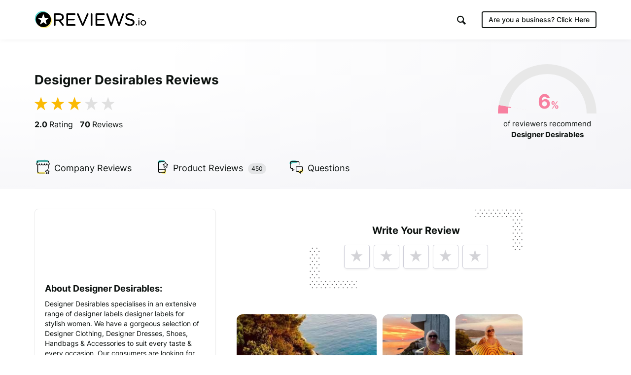

--- FILE ---
content_type: text/html; charset=utf-8
request_url: https://www.google.com/recaptcha/api2/anchor?ar=1&k=6LfXZCkaAAAAAA6P92lEjjUSaoqB_tFkjJB_8G1A&co=aHR0cHM6Ly93d3cucmV2aWV3cy5pbzo0NDM.&hl=en&v=TkacYOdEJbdB_JjX802TMer9&size=invisible&anchor-ms=20000&execute-ms=15000&cb=m9geaa3zyx62
body_size: 45168
content:
<!DOCTYPE HTML><html dir="ltr" lang="en"><head><meta http-equiv="Content-Type" content="text/html; charset=UTF-8">
<meta http-equiv="X-UA-Compatible" content="IE=edge">
<title>reCAPTCHA</title>
<style type="text/css">
/* cyrillic-ext */
@font-face {
  font-family: 'Roboto';
  font-style: normal;
  font-weight: 400;
  src: url(//fonts.gstatic.com/s/roboto/v18/KFOmCnqEu92Fr1Mu72xKKTU1Kvnz.woff2) format('woff2');
  unicode-range: U+0460-052F, U+1C80-1C8A, U+20B4, U+2DE0-2DFF, U+A640-A69F, U+FE2E-FE2F;
}
/* cyrillic */
@font-face {
  font-family: 'Roboto';
  font-style: normal;
  font-weight: 400;
  src: url(//fonts.gstatic.com/s/roboto/v18/KFOmCnqEu92Fr1Mu5mxKKTU1Kvnz.woff2) format('woff2');
  unicode-range: U+0301, U+0400-045F, U+0490-0491, U+04B0-04B1, U+2116;
}
/* greek-ext */
@font-face {
  font-family: 'Roboto';
  font-style: normal;
  font-weight: 400;
  src: url(//fonts.gstatic.com/s/roboto/v18/KFOmCnqEu92Fr1Mu7mxKKTU1Kvnz.woff2) format('woff2');
  unicode-range: U+1F00-1FFF;
}
/* greek */
@font-face {
  font-family: 'Roboto';
  font-style: normal;
  font-weight: 400;
  src: url(//fonts.gstatic.com/s/roboto/v18/KFOmCnqEu92Fr1Mu4WxKKTU1Kvnz.woff2) format('woff2');
  unicode-range: U+0370-0377, U+037A-037F, U+0384-038A, U+038C, U+038E-03A1, U+03A3-03FF;
}
/* vietnamese */
@font-face {
  font-family: 'Roboto';
  font-style: normal;
  font-weight: 400;
  src: url(//fonts.gstatic.com/s/roboto/v18/KFOmCnqEu92Fr1Mu7WxKKTU1Kvnz.woff2) format('woff2');
  unicode-range: U+0102-0103, U+0110-0111, U+0128-0129, U+0168-0169, U+01A0-01A1, U+01AF-01B0, U+0300-0301, U+0303-0304, U+0308-0309, U+0323, U+0329, U+1EA0-1EF9, U+20AB;
}
/* latin-ext */
@font-face {
  font-family: 'Roboto';
  font-style: normal;
  font-weight: 400;
  src: url(//fonts.gstatic.com/s/roboto/v18/KFOmCnqEu92Fr1Mu7GxKKTU1Kvnz.woff2) format('woff2');
  unicode-range: U+0100-02BA, U+02BD-02C5, U+02C7-02CC, U+02CE-02D7, U+02DD-02FF, U+0304, U+0308, U+0329, U+1D00-1DBF, U+1E00-1E9F, U+1EF2-1EFF, U+2020, U+20A0-20AB, U+20AD-20C0, U+2113, U+2C60-2C7F, U+A720-A7FF;
}
/* latin */
@font-face {
  font-family: 'Roboto';
  font-style: normal;
  font-weight: 400;
  src: url(//fonts.gstatic.com/s/roboto/v18/KFOmCnqEu92Fr1Mu4mxKKTU1Kg.woff2) format('woff2');
  unicode-range: U+0000-00FF, U+0131, U+0152-0153, U+02BB-02BC, U+02C6, U+02DA, U+02DC, U+0304, U+0308, U+0329, U+2000-206F, U+20AC, U+2122, U+2191, U+2193, U+2212, U+2215, U+FEFF, U+FFFD;
}
/* cyrillic-ext */
@font-face {
  font-family: 'Roboto';
  font-style: normal;
  font-weight: 500;
  src: url(//fonts.gstatic.com/s/roboto/v18/KFOlCnqEu92Fr1MmEU9fCRc4AMP6lbBP.woff2) format('woff2');
  unicode-range: U+0460-052F, U+1C80-1C8A, U+20B4, U+2DE0-2DFF, U+A640-A69F, U+FE2E-FE2F;
}
/* cyrillic */
@font-face {
  font-family: 'Roboto';
  font-style: normal;
  font-weight: 500;
  src: url(//fonts.gstatic.com/s/roboto/v18/KFOlCnqEu92Fr1MmEU9fABc4AMP6lbBP.woff2) format('woff2');
  unicode-range: U+0301, U+0400-045F, U+0490-0491, U+04B0-04B1, U+2116;
}
/* greek-ext */
@font-face {
  font-family: 'Roboto';
  font-style: normal;
  font-weight: 500;
  src: url(//fonts.gstatic.com/s/roboto/v18/KFOlCnqEu92Fr1MmEU9fCBc4AMP6lbBP.woff2) format('woff2');
  unicode-range: U+1F00-1FFF;
}
/* greek */
@font-face {
  font-family: 'Roboto';
  font-style: normal;
  font-weight: 500;
  src: url(//fonts.gstatic.com/s/roboto/v18/KFOlCnqEu92Fr1MmEU9fBxc4AMP6lbBP.woff2) format('woff2');
  unicode-range: U+0370-0377, U+037A-037F, U+0384-038A, U+038C, U+038E-03A1, U+03A3-03FF;
}
/* vietnamese */
@font-face {
  font-family: 'Roboto';
  font-style: normal;
  font-weight: 500;
  src: url(//fonts.gstatic.com/s/roboto/v18/KFOlCnqEu92Fr1MmEU9fCxc4AMP6lbBP.woff2) format('woff2');
  unicode-range: U+0102-0103, U+0110-0111, U+0128-0129, U+0168-0169, U+01A0-01A1, U+01AF-01B0, U+0300-0301, U+0303-0304, U+0308-0309, U+0323, U+0329, U+1EA0-1EF9, U+20AB;
}
/* latin-ext */
@font-face {
  font-family: 'Roboto';
  font-style: normal;
  font-weight: 500;
  src: url(//fonts.gstatic.com/s/roboto/v18/KFOlCnqEu92Fr1MmEU9fChc4AMP6lbBP.woff2) format('woff2');
  unicode-range: U+0100-02BA, U+02BD-02C5, U+02C7-02CC, U+02CE-02D7, U+02DD-02FF, U+0304, U+0308, U+0329, U+1D00-1DBF, U+1E00-1E9F, U+1EF2-1EFF, U+2020, U+20A0-20AB, U+20AD-20C0, U+2113, U+2C60-2C7F, U+A720-A7FF;
}
/* latin */
@font-face {
  font-family: 'Roboto';
  font-style: normal;
  font-weight: 500;
  src: url(//fonts.gstatic.com/s/roboto/v18/KFOlCnqEu92Fr1MmEU9fBBc4AMP6lQ.woff2) format('woff2');
  unicode-range: U+0000-00FF, U+0131, U+0152-0153, U+02BB-02BC, U+02C6, U+02DA, U+02DC, U+0304, U+0308, U+0329, U+2000-206F, U+20AC, U+2122, U+2191, U+2193, U+2212, U+2215, U+FEFF, U+FFFD;
}
/* cyrillic-ext */
@font-face {
  font-family: 'Roboto';
  font-style: normal;
  font-weight: 900;
  src: url(//fonts.gstatic.com/s/roboto/v18/KFOlCnqEu92Fr1MmYUtfCRc4AMP6lbBP.woff2) format('woff2');
  unicode-range: U+0460-052F, U+1C80-1C8A, U+20B4, U+2DE0-2DFF, U+A640-A69F, U+FE2E-FE2F;
}
/* cyrillic */
@font-face {
  font-family: 'Roboto';
  font-style: normal;
  font-weight: 900;
  src: url(//fonts.gstatic.com/s/roboto/v18/KFOlCnqEu92Fr1MmYUtfABc4AMP6lbBP.woff2) format('woff2');
  unicode-range: U+0301, U+0400-045F, U+0490-0491, U+04B0-04B1, U+2116;
}
/* greek-ext */
@font-face {
  font-family: 'Roboto';
  font-style: normal;
  font-weight: 900;
  src: url(//fonts.gstatic.com/s/roboto/v18/KFOlCnqEu92Fr1MmYUtfCBc4AMP6lbBP.woff2) format('woff2');
  unicode-range: U+1F00-1FFF;
}
/* greek */
@font-face {
  font-family: 'Roboto';
  font-style: normal;
  font-weight: 900;
  src: url(//fonts.gstatic.com/s/roboto/v18/KFOlCnqEu92Fr1MmYUtfBxc4AMP6lbBP.woff2) format('woff2');
  unicode-range: U+0370-0377, U+037A-037F, U+0384-038A, U+038C, U+038E-03A1, U+03A3-03FF;
}
/* vietnamese */
@font-face {
  font-family: 'Roboto';
  font-style: normal;
  font-weight: 900;
  src: url(//fonts.gstatic.com/s/roboto/v18/KFOlCnqEu92Fr1MmYUtfCxc4AMP6lbBP.woff2) format('woff2');
  unicode-range: U+0102-0103, U+0110-0111, U+0128-0129, U+0168-0169, U+01A0-01A1, U+01AF-01B0, U+0300-0301, U+0303-0304, U+0308-0309, U+0323, U+0329, U+1EA0-1EF9, U+20AB;
}
/* latin-ext */
@font-face {
  font-family: 'Roboto';
  font-style: normal;
  font-weight: 900;
  src: url(//fonts.gstatic.com/s/roboto/v18/KFOlCnqEu92Fr1MmYUtfChc4AMP6lbBP.woff2) format('woff2');
  unicode-range: U+0100-02BA, U+02BD-02C5, U+02C7-02CC, U+02CE-02D7, U+02DD-02FF, U+0304, U+0308, U+0329, U+1D00-1DBF, U+1E00-1E9F, U+1EF2-1EFF, U+2020, U+20A0-20AB, U+20AD-20C0, U+2113, U+2C60-2C7F, U+A720-A7FF;
}
/* latin */
@font-face {
  font-family: 'Roboto';
  font-style: normal;
  font-weight: 900;
  src: url(//fonts.gstatic.com/s/roboto/v18/KFOlCnqEu92Fr1MmYUtfBBc4AMP6lQ.woff2) format('woff2');
  unicode-range: U+0000-00FF, U+0131, U+0152-0153, U+02BB-02BC, U+02C6, U+02DA, U+02DC, U+0304, U+0308, U+0329, U+2000-206F, U+20AC, U+2122, U+2191, U+2193, U+2212, U+2215, U+FEFF, U+FFFD;
}

</style>
<link rel="stylesheet" type="text/css" href="https://www.gstatic.com/recaptcha/releases/TkacYOdEJbdB_JjX802TMer9/styles__ltr.css">
<script nonce="ZPBBUiM6waSAo0X-PfzfHQ" type="text/javascript">window['__recaptcha_api'] = 'https://www.google.com/recaptcha/api2/';</script>
<script type="text/javascript" src="https://www.gstatic.com/recaptcha/releases/TkacYOdEJbdB_JjX802TMer9/recaptcha__en.js" nonce="ZPBBUiM6waSAo0X-PfzfHQ">
      
    </script></head>
<body><div id="rc-anchor-alert" class="rc-anchor-alert"></div>
<input type="hidden" id="recaptcha-token" value="[base64]">
<script type="text/javascript" nonce="ZPBBUiM6waSAo0X-PfzfHQ">
      recaptcha.anchor.Main.init("[\x22ainput\x22,[\x22bgdata\x22,\x22\x22,\[base64]/[base64]/[base64]/[base64]/[base64]/[base64]/[base64]/[base64]/[base64]/[base64]/[base64]/[base64]/[base64]/[base64]/[base64]\\u003d\x22,\[base64]\x22,\x22wrVvei0ow4wuw4zDmMO+C8Obw7bCthDDg3QYWlHDj8K+NDtPw7/CrTfCgcKPwoQBehvDmMO8CHPCr8O1KGQ/[base64]/V8KPwpMTUMKpw4kjwqfChwYVwpRmw7/DmzLDogEFB8OEMMOaTylXwqcaaMK5EsO5eQ9lFn7DrynDlkTCrQHDo8OsSMO8wo3DqjJWwpMtScKyEQfCrsOOw4RQQm9xw7Ilw5ZcYMOHwpsIIkjDlyQ2wr5vwrQ0a3Epw6nDusOcR3/CkTfCusKCccKVC8KFNiJ7fsKGw7bCocKnwq9SW8KQw7hlEjk4bDvDm8KHwpJ7wqEWMsKuw6Q9GVlUAT3DuRl8wrTCgMKRw6PChXlRw4UUcBjCr8K7O1dUwo/CssKOZyZRPlLDj8OYw5ANw6vDqsK3MEEFwpZjUsOzWMKGQBrDpxM7w6hSw4bDp8KgN8OKbQccw5HChHlgw5zDnMOkwpzCnnc1bTzCpMKww4ZFJGhGGMKfCg9iw7xvwowDTU3DqsOFOcOnwqhAw6tEwrcEw5dUwpwlw6nCo1nCqmU+EMOFBQc4QcOMNcOuMB/CkT48BHNVGy4rB8KXwoN0w58kwo/DgsOxG8KlOMO8w7rCrcOZfGjDtMKfw6vDtxA6wo5Qw6HCq8KwOsKuEMOUFQh6wqVKRcO5HkwJwqzDuRDDtEZpwr5aLDDDp8KzJWVGOAPDk8OtwqM7P8KCw5HCmMObw73DjQMLYXPCjMKswoHDtUAvwoXDoMO3wpQmwo/DrMKxwpvCrcKsRQEKwqLClm/Dgk4ywpbCh8KHwoYJPMKHw4dwI8KewqMyCsKbwrDCjsKWaMO0JsKUw5fCjXfDm8KDw7oZZ8OPOsKJfMOcw7nCrsOTCcOiSjLDvjQbw75Bw7LDrsOrJcOoOcOJJsOaIFsYVTTCjQbCi8K5LS5Ow5gvw4fDhUBtKwLCjQtodsO/P8Olw5nDqcOlwo3CpDLCn2rDmmlaw5nCpiLChMOswo3DkD/Dq8K1wqdYw6d/w4Yqw7Q6Cw/CrBfDh2kjw5HCjzBCC8OxwoEgwp5WCMKbw6zCqcOIPsK9wr3Dgg3CmgvCpjbDlsKbESUuwptbWXIMwoTDonoQGBvCk8KKK8KXNUfDrMOER8O8eMKmQ3vDliXCrMO1XUsmX8O/NMK0wp/[base64]/Qwhuw55wPUsSSQbDtMK2wpBYbEsXe2oiwpXCpHjDn1TDri7CigrDhcKMamsmw4rDoi10w5vCtMOgEijDj8OlXsKJwqBRT8KJw6xuGD7CsHrDjnfDkRlvwoVJw48TQcKDw4w5wqtyATFjw63ChhnDoAQfwrhsWhnCs8KpQBQfwr0AXcO/TcOjwqPDpsK2XGZJwpUzwogKLsOFw6wdKMKPw7VNTMKxwrVUX8OswqkNPsKBF8OyBcK/TcO7TcOOLwfCtsKUw4RQwqLDshDDl2XCiMK+w5JKVQ9yK3vCsMKXw53DlhnDlcKgYsKZQg4SQcOZwoZ8MMKkw48WZsKowrlFDMKCFsOOwpJTfsKUJMOzwrHCqWt8w5osV2DDtW/[base64]/CpMO3C1jCpsOww6PCo1rCnMKww4PCrA1nwp/[base64]/[base64]/w7fCvizCnR1pJgUjUMOJJ15lQn/DlW7CrcO+wqzCoMOwMGXCqWXClRUFcSTDlMOZwqprw4FSw61Vwox2MyjCgnTCjcOYUcOzD8KLRwYiwrHCvn8vw6nCii/[base64]/[base64]/CvUlUVcKRw7pJJBFKXAfCscOvw5EhJMK0WcOLZBtRw5tWwrTCgT/CoMKDw67DuMKXw4PCmhMRwq7DqVIewo3Do8KLRcKXw7bCk8KaZEDDj8KvQMKRCMKpw49jCcK0cEzDjcK3DCDDp8OBwrDDhMO2CMKiwobDjVLDh8ONRsKgw6YrIX/ChsOXJsOLwoBDwqFfw6wpKsK9aFVWw4pnw4kdE8K+wp3DtmgBZMOrRS5iwpbDr8ObwqkQw5sjwqYZw6/Dq8KtbcObDcObwoBGwqbCgF7ClsOAHEQjScKlP8OvSExQZD7Cm8OIQ8O/w6IJBsODwoBOwrZDw790ZsKJwqzCl8O2wqsVO8KLYsO5ZBXDgsK4wpPDt8KywoTCiHJoLcK7wrbClnIsw4zDucOtPMOgw6LCksOcSHAUw53CjyYqwp/CjsK1Yk4XTcKhaQXDo8OCwr3DnB4eGMOLDnbDlcKWXyUebMOWZ0VNw43Do09Vw4VxBErDj8OwwobDgcOHw4DDn8ONc8KTw63CicKWRsOBw4/CsMKwwqPDvgUzYsOZw5PDtMOPw4F5MWAJcsKMw43DvzJKw4J6w5DDthZ5wobDu0TCucK9w5/Du8Oawp/CsMKpRcKQEMKxUcKfwqRPw4c1w58qw7LClsO+w4IgZMKwXGrCuhTCrxvDrMK/[base64]/[base64]/Dl8O9fWnDsxbDtyrDt34KesOnQcK9ecObw446w7AQwr3DmMOLwq/[base64]/Dq8K/wq4Ww7PCqsOhwp8iB8KjwoYLw63DjSlUCldHw5LCj2Adw47DkMKJFMO3w41cLMOsL8Omw40Ow6HDoMK9wqPCli7DpTvCsCzDogPDhsO2V2fCrMKYw6U1OGHCmSjCq17DoQ/[base64]/w6jDqsOvw64/wpFsw5xaw7BPf0ZTQzQKwrPDtTZEHMOMwojCnsKUQxjDqMKqbGgkwpREKMOnwq/DjsO4wrx6AWBNwoVzYsOpDjXDmMKUwqUAw7jDqcOCI8KROcO6Z8O6OsKQw7HDlcO3wobDqDfCrMOjVsOQw7wCOnTDoS7Ch8O/w6fDp8KIw4/[base64]/[base64]/[base64]/f3TChU0fQynCjn/CqsKewqplcmTDiD7Cq8OYwrQfw5nDiWPDjT4IwqjCpC7DhMOTH1sEH0fCnx/[base64]/CsMKVYcK5w4zDpsO/AjE+w6bCrsO2CMKuZsKrwrIPa8OlMcK4w6xrc8K2WTpfwr/ChsOrVy5+J8K3wpPCvjR8UHbCqsOFGcKIaGsVCjfDlMO0DwNcPVotU8OgbUXDpMK/WcKxOMKAwo3ClsOsKAzDt3cxw7nDqMOVw6vChsOgaVbDv0bCisKZwpcbaFjCgsOew5nDnsKBAsOIw7MZOEbDvVVBBzXDrcOiHUHCvWbDrFlRwpV5ByLCpg12w4HDmgpxwqLChsKgwofCgTLChcOSw7lMw4LCicOww4QMwpFKwrbDlEvCqcKDYGMteMKyTiUFEsO6wo/[base64]/wrPDgMKPPk3DoErDuGPCuQ9vwoDCt3QkSsKsw71pYcOgMyA/JBRKCsOwwqrDgsKnw7TCmcKFeMO6PWseG8KmbigLwr/CmMKPw4XCiMOYwq8iw55sdcKCwp/[base64]/YMOfIgMhNcOcw6BSwohsw4PDu8OVERxkwr0KY8OIwr5+w7zCsHXCrVvCrF8QwqzCnhVVwphMcW/Cv0rDt8OTGcOdXR4eZMOVT8OqNVHDhhzCvsKVWjLDqMKBwoDChiYFeMOoccOww74vJMKIwqrCgU4qw5zCmMKdDSHDnE/[base64]/CgsOrwo3CuD8JB8OkC8KteSt7V0HCvAdFw5bCsMOSw6TDnsK6w6LChsOpwqsrwoHDtAoHwosZPSdhfMK4w73DuiXDnAfCrjRyw6DCkMOzVUbCoyx2RVLCkGnChUsMwqlow4TDj8Kpw73Dq0/DvMKKw7DCksOew6NKK8OSWcO/NhtPNzgiT8Kkwo9Uw49hw4Auw44/w4lJw6Mlw7/DssOzASNmwpJpRSTDusKDBcKiw5rCrMKwEcOoEAHDrGHCjcO+ZUDCm8O+wpfCr8OtbcO9TMOvIMK2bAbDrcK2Ego5woNmN8KOw4RYwp7DrcKpGAlWwqo6HcO4aMKfS2TClW/Do8KnLsOZSsOTccKBSloWw6kmwoMAw6JYZMOuw7fCsWHDpcOdw4XCiMKdw7HCisKyw47Ct8O4w7rDnRJsdUxkaMK+wrw/SVXCgRXDjiLCk8KfOsK6w4E7Z8OrLsKcVcKoQkxECMOQI392bBrCvgPDlCx0MMO5w5fCq8OpwqwfTFfCkUdnwozDgi/DhFgMwqHChcKcEmDCnmjCkMOhdTHCi3nDrsO0KMOqGMKSwpfDn8ODwqVzwqjDtMOINirDqiXCqUvDjktBw6TDsnYndnYHK8OHSsKNw7vDmcOZF8Ouwp9FGcOowpDCh8K7w7jDnMK5wrnCtBTCqi/CnEJJBVTDlxXCmw3Co8OjJMKxc1ECJHDCm8ONIH3DrsK8w7jDkcO/IxE0wrzDjSvDrMK4w6lCw5swKsKxEcKSVcKeMgHDp0XCnMOUNEtgw69uwr56woLDh3kSSHIbGMOYw5RFWg/CgsKjYcKnXcK7w5RDwqnDkD7Cn1vCqRrDmsKHAcKhBGhPHjNIVcOPF8OWM8OWFUgRw6jChmzCvsO8fMKWwpHCkcKww6hEDsO/wovCuRrDt8KJwrPCjFZGwrNOwqvCq8Kjw4DDiVPDjR97wq7Cq8KgwoFfwqXDqm4Jw7rCiy93fMKwb8OLwo1pwqpzw5zCt8KJOylYwq9aw6/Cgj3Du3/DkRLDlSZ0wppZbMKWAmnDmjlHSCIKQsOVwq3CmQtbw7jDocOjw4nDvFpcZVQ6w7vDtX/Dn1w4NQRPSMKKwosYMMOEw4bDhyMuDcOSwrnCh8OzdMOdKcOIwoBIQ8OyDTEsdcKxw5nCm8KAw7Jjw6E6HFXCt33CvMOTw7DDicKiNjF4IjkRQxbDiGvCiWzDixJFw5fCgHfDvHXClcKcw5tFwrhaMmJmZMOxw6/[base64]/[base64]/[base64]/Dg0jChDEsw58ewoFEw4zDrnVbFMKVw6bCqcOuTkxQW8KVwqskw4bCiyJjwprDhsOFwpDCocKfw53CjsKOEMKgwoJFwqEgwqADwqnCoSpIw63CoArCr1XDvwxPeMOSwpVIwoAND8OhwoPDu8KYcSzCmTlqXy3CtMKfEsK6woXDmzrCpmdQWcKnw6ptw5x/Gg87w73DqMKRWcOefsKtwqB1wrLDu0vClcKmKhjDqQDCtsOYw4JtIRjDoklOwo4Iw68ZGGnDgMONwqtGAnbCtsKhbzTDtlMYw7rCphzCslLDgjI6wrzDnzjDoRdXCnxmw77Djj3CvsK9RgNOSsOSGRzCgcORw6nDpBjCncK1ZUV6w4Btw4h+fSbDuS/DvsOtw4gvw6jCljPDlQZfwpvDtwdlNiI7wpoDwr/DgsOPw4ELw7dDZ8OSWlk6Ahd4QinCtcKJw5Q+wop/w5LDlcOnOsKuacKKREfCuHTDtMOHPBoZMU5ew5J4MEzDsMKodsKfwqzDg1TCv8KJwrPDlMKNwp7DlwHCnMKMfgzDhcKOwrzDk8Ojw7/[base64]/w4HDj8OTWTXDksKvTyPCv1U0WcOLwp3DjsKPw4gFOkdISGHCg8Kqw50VbcOVIlXDqMKFbm/[base64]/DncOQXsOFOMO3wqtjw7AWXCrDjcK3wpPCpwg6ZXfDoMOmTcO3w7wRwp/DulV5TsKJD8KVRhDCixNST1HDoAzDicOFwrclNMKtdsKrw61eOcK7fMO7w4fCsSTClMO3wrd2UcOnY2o4BsOwwrrCicO5w7/CtWV6w5w0wrvCrW4uNhJPwpTCmnnDuQwxRD5ZBxtVwqXDijZ2UhVYfcO7w64uwrPDlsOkS8K4w6JeOsOpOMK2XmEgw6HDjQXDl8KbwrjCgSrDqH/[base64]/DrzFUw4PCiCXCsxFvwpTDpS3Dpn54w4fDuVMsw5k9w4nCuzfCnDgBw5rCo0JLIGh/[base64]/w7FZwoXClzHCssO+ZG3DikPDv8KbwqrDqgfCkEvCg8OewpppACbCj2sxwpZEw5B6w5lED8OTFV5xw7/ChMKVwr3CsyXClAnCv33CrlHCuxRkUsOGGQZfJMKDw7zClS41wrDDvgnDqsKSGcK7NELDr8Kdw4rCggjDvzMbw4vCviMMe0hPw71NEsOwKMOnw6bCg2vCiE7CqMOXeMKZDiJ2fxgUw4/Di8KEw4rChW1DSSzDnwcAIsOJdwNXQRzDr2TDgjgQwooGwpZrRMOjwqB3w60+wrRGVMOASGI/CVLCp1LCqWg1ZysnWz3DpMK3w7Rvw4/[base64]/w43Dg8K0ccKQwo96cS7Cu3Y9w5IZXToFwpUPw7vDssO7wprDgcKBw4QvwqFBVn3DlcKWwq/DnGPCmMOhSsKyw7nCl8KHeMKRCsOGeQbDn8KzYVrDmMKlEsO0ZX3CucKnYcOkw48IesKtw5TDtC5Pw69jQxgcwoTDtWTDnsOFw7fDoMKnFx9dw5HDusOlwpXCjFXCuhNawpU3bcObd8O0wq/CtcKewpzCpmPCocO8U8KPPMOMwo7DpHpiSUx1V8KmVsKeH8KJwq3CgsOfw6E9w7tzwrbCqlQjwrvDihjDkj/[base64]/Dq8Knw7DDkcO8w7APJcOrwpF7N8KnVsOtZsObwqTDuQJdw7USREc2TUQgTj/Dv8KQK0LDgsOZYcK4w6TCuUHDnMKlKkwhXMO8HD0bccKbbinDtVxaHcKZwo7ChsK5Gg7DsW7Dv8OYwojChMKpfcKfw5fCqhrDo8Kqw4N9wpUQT1PDmw9Hw6BZwpVvMx1/wrrCicKtKsOFSE3DgU4xw5jDosOPw4HDgUxFw6zDtcKMXcKSLCJ/dT/[base64]/[base64]/ChcK9w5YOU8O2a8KMLl3Cr8KaKTx+w6Agw6XCt8KeQirCtsOJQsOtZcKnf8OvR8K+LcOhw43CmQ1Bwqh8ZcOuJcK/w6Z/w75cY8OffcKjecOCNcKBw6QCfWXCrwfDkMOjwrrDscOWYMKpwqXDpMKNw7lhJsK6KsK/w4AhwrtBwpJZwrVdwrTDrcOvw6zDrkV5Z8KiJsKhw6ZPwo/CqMKlw6QaXCVpw6LDqBkqKCzCuU83O8KHw6MAwrHChi1NwrzDrgnDkcOWwrLDg8O4w4/CssKbw5ZSZMKLKiDCpMOiBsKwYcK8wqEvw7bDskgnwoDDiX1dw4HDqlchdQ7DtxTCpsKXwrLCtsOsw7VBTyR2wrfCisKFSMKtw59swpnCuMOCw6nDk8KSa8Oww4rCjBp+w7EhA1AZwr5xU8OMfGUOw70/[base64]/DklovCh3DmgbCgMK/wqXDn8KTw6MxG8O8Y8OfwpHDiADCu33CvD/DuB/DuknCvcOZw61Dwq8ww7JwZXrClcKGwqfCpcKsw4/CmFTDu8Kxw4FUEy48wrgNw6URFDDCosOCwqoPwrJAbxDCsMKEO8KOUVI4wo1wNErCrsK4wonCvcOYWCjDgh/[base64]/DgQrCssKaK8OFAMKdw50Jw5/ClSg5RsK4w4Qswq1/wqBew5psw5QQwoDDosK2X33DjEtdQCXClnTDgh0wBT8FwpINw6/Dk8OewpAJdMKoDmVVEsOtLsKSesKjw51iwrETZcOTHU9BwoXCisOLwrnDmjFydTnCmwBXKsKEdEfCsl/Dr1DCtsKwZ8Oow5vCgsOzc8OpdljCqsOOwr5dw4AnZMOnwqvDniLDs8KFVBVfwqQfwrLCjTrDlibCnxclwr9WFxzCpcKnwpTDiMKKRcOuwqjDpTzDnhNbWyjCmAg0bUxTwqXCv8O/d8Kxw5Q4wqrChFPCoMKFPnnCu8OVwq7Cmm0Bw61pw7DClmzDiMOWwowHwq0tChnDgSrClcKfw5o+w4DCucK6wqHCiMOYEwYjw4TCmDZhKEfCkMK9NcOSI8K2w6haZMKkecK+wq8TP3V/[base64]/wpvDvcOIw71qeMK8OsKBZsODw4XDvTVWN8KBw4DDmAbCgMO9BDV1wpDDpT8HJsOBVGvCsMK7w7gbwo1qwpvDnTp8w63DvcOKw6XDvGlqwpLDssOaCkBvwoHDusK6YcKHwpB7VmJdw78GwpDDm28EwqPCiA9GfDDDm3HCnwPDo8KbG8O8wrUdWwLCszPDnADCnB/DiVcSwqpSwodTw6LDkwXDlDPDqsKnR2zDkSnCrMKcfMOfGiVFDF3DhHRsw5HCvsK+w6/CuMOLwpLDkBTCrUHDjXbDshnDjcKvWcKcw4gjwrB8RHJ2wqnCrXJAw6Q1C3h/w6pNG8KKOibCinxqwpMMSsK/CcKswpo5w4fDh8OxXMOWBMKDXl8TwqzDk8KPQgZ2GcOBw7ItwqHDsHPDs1HDt8OBwpYQQUQUf2tqw5V6woV7w5tFwqZ6C000LnTCgQ0XwpRDwqoww7XCicKJwrfDpATCocOjHiTDjR7Do8K/wrx2wqEUSRPClsKbJV8nQ3w9UTbDoh1Iw4PDucKEIcOaE8OnYyIDwpguw4vDqsKPwrxEK8OnwqxwQ8OTw7k6w4EjGhEcw4DDk8ONwrLCp8K5ccOxw4wKwrTDpcOzw6hZwqkzwpPDhnU7bB7DhsK6XsKmw4RcaMOiWsKvRTzDhcOuE34hwoPCssKiZ8KkIz/[base64]/w7QUw67DlMK3O8OCSUHDhxPCulRrwqfCq8OBw6RHG2IleMOhAEvDs8OSwpXDo3ZHe8OGCgDDp3Fjw4PCucKcSTDDqnZ9w67CjB3DnghxI0PCqikjBS8XMcKWw4XDsCjDssKyCjkkwqh/w4fCiXUYQ8KmZzHCpwlEw43DrU8kesKVwoLChw8QLSnCi8OBUHMlJB7CsWVNw7tsw5wydwVIw6YXPcOBdsK6PisdBkBUw5fDn8KOSW/CuAsKVHXChnhiR8KHCsKBw65PXlhKwpQCw5zDnwXCqMKkwoxDbmDDmcKnb3fCnyULw5h7Ej01Ew5Ew7PDtsOlw7LDmcOJw4bDqUrDhFtKHsOawo5rU8KXDU/CpkUtwo3CrcKzworDnMOUw7rDty3ClAnDjsOGwoB3wrnCu8OqXkoRdsKmw6LDtW7DsRbDih/Cr8KaFD5nOmkuTBREw5ZLw6wFwrrCmMKfwpk0w5fDimPDlmHDs3IePcKYKkdPA8KGMsKzwq3DtsOFe1lmwqTDhcKdwqEYw6LDu8KpElXDgMKOMyLDuGFiwq8lQsK9YFtCw6c7wq4HwrXDkzLCixBow6HDr8Kvw7BOc8OuwqjDtcKkwpXDuF/ClgdZZRTCp8OWSwcvwphQwpFEwq7DuAdCGsKmSHg9ZXbCjsKwwp3DjENPwpcvDUYDAzp6w6JyFRQaw7FSw6o+ehhLwpPCgsO5w6/ChcKYwoVYDcOtwqHCucK4MxPDslrCh8OLRcOre8OWw7HDhMKlWhpXR3nCrnkROcOhccKRSWE4U3Ajw6p8wqPCucKjYiA6T8KawrbDjsOHKcO7wrrDicKDBVzDl0d/w7sBAVcww6Nxw7vCvsKLJMKQaQoaQ8KYwpYARVlMW2DDvMOrw4wSw4XDswXDhFYlcmF4wpVGwrHDnMOxwoY9wpPCuhTCs8OcdsOkw7LDjcOEXhLCpDbDo8OxwoIsbBUSw7sgwr0uw67CkH3CrAIoO8KDfQt4wpDCrDnCtsOoLcKFLMO5GcK/[base64]/[base64]/DmgDCv14tZEZuw4/CuUBJX8O0wrkTwqnDpyAOw6nCriZLR8OUdsKQAMKvKsOaak7DsA9Cw5fCmhnDuytzYMOPw5QNwovDlcORW8OaOH3DrsOyZcO/SsO6w6jDqMKqFAN8csKpw6zCvX3CpXM1wp11bMKGwp7DrsOETREaM8O9wr/DkHQiX8Kzw4rClkDCssOGw7pxPlFGwrnDn1/[base64]/wo/[base64]/CunPCs8KGw5wVG2vCqcKROMOfwovClhxMwqbCjcONw5gOOsOWw5kWesKmY3jDucOlJg/Cn07CjSrDqyHDi8Oyw4AawrfDinNgDR9Rw7DDgUTCnBN5GWYfDcKQVcKob1fDnMOPJnAkfCPDlHfDlcO2w5cdwpDDkcKbw68Lw6Y/[base64]/CoGXDkSbDm8KwBxzDgcK7wqDCrgMYw5LCscOrHijCm3lAesKOZQnDrUkTQwpYLsK8DEY5QnrDiknDo0LDv8KRwqPDrMO4e8OZLEjDs8KxRmBKO8K3w4YqEB/Di1J6IMKEwr3CsMOSbcO3wqrCjHTCp8Oiw4Auw5HDhBvDg8Oow5JdwrsTwofDgsKzAcK+w69+wqvCj2nDrhpVw5HDnQfDpjLDoMOALsO6R8ObPU06wopNwoIVwrTDsy5BZSp5wrVldcKsIHofwqbCumIbEzbCrcOOasOUwpVPw5rCrMOHVcO1w6/DncKVSg/DtMKQQsOUw7/CoX4Qw44Rw67DpMOufUwTw5jDhmARw7PDv2LCu2wfUn7CjMK2w5DCiGpbw5rDu8OKM2Fbw73Dsi8QwqjCom8/wqLCgsKkR8K3w7Jgw68nZ8KkNjjDssKCfcOibyPDv2VAOW12MmnDmFQ/KXbDtsOIFlInw7tCwrkFB3UZNMOQwp7Ci2XCjsO5RD7Cr8KzK3YQwpZIwqNhV8KLasOiwp07wq3Cj8OPw6AAwrhuwrkaIQLDkC/CmsKrJlFxw5/CrirCocK4wpISNsOuw4vCqmQwQ8KbZXHCksOEe8O8w5EIw5kqw6xcw4IsP8OyXQcowrQuw6nDqcOYQCxtwp7CnEo1X8K3w5/DlsO1w4g6d27CmsKOWcOdHR3DknfDpmHCv8OBFQ7DqF3DsW/DmsOZw5XCtEMIB3M2aSArIsK9QMKew7rCqTTDlmlWw47CuWdVYALDnhjCj8OywqnCglsjfcOgwrY2w4ZowoHDkcKFw7kAFMOACxAQwqdNw5bCisO+WS0dJjk+w6RYwqINwr/ChWvCpcKDwowvJMKFwojCgRLCoxbDtMKMUxXDuxlEBSjDvsKDQyoReAbDvMObVRZgF8Oyw7tHO8OHw7TCiCbDo0phw5tvPUk8w7k7QTnDjX7CpTDDjsOlw67CggEcCXvCl18bw4bChcKcSWx6K0DDjD9Ub8K6wrLCqkHCpC3CpMORwpPDtxzCukLCqsOowq/DmcKSdMO/wqlYEG9EfzLCkxrClEZaw5HDhsOsXB88EMKFwoDCoHDCmhZAworDo0VZeMKxOXfCunDCicKUFMKFPRXCh8K8ccKnMMO6w5bDhA1qDCDDiUsPwoxHwoHDo8ObSMKePcKzMcOAw4LCicOfwpRbw7IIw7bDvVjCvAMbXmNlw6I/[base64]/[base64]/dDzDtcO6wo3Cm8OMVMKnWXbChjrCi8K8Q8K1wpjDhiAfcxR8wp3Dq8OkdmbDgMKpwqR5VsOIw5cMwpTCpSLCj8O+Qi53LQ4HcsKQTlAcw4/[base64]/DkmPCgFEGwogpwotfPlsdGsOqw5VwOXXDkgnDu1dIwpMKUzTCp8KzIUnDvcKKW1rCvcKAwpVvK3IJbDoHIx/DhsOAw6bCuUrCnMOGSsKFwoAqwoUkfcOewoZcwr7Cs8KCAcKBw7VUw7JmcsKlIsOEw64vMcK0PMO7w5N7wpYncgFWSFIXdsKWwobCiy/[base64]/Do8OdFgZiOMOSbsOEHcOiwrh2Q3xfwo8Zwok4dj8vMCjDhGhpEsKlcXIJZFghw5MBLsKZw5jCusObKRsWw4BJJ8K7O8Oewq4TZ1/[base64]/[base64]/CkcKKEMOsHVxRAMOqw58fw5/DvWRBwqDDtMOYwrsowpUgw6XCtSTDoB/Dvk7Cj8KlUcOMchlVwoPDtyjDsDEEV1/[base64]/[base64]/Csm3ClMO4w7AYATrDk8OdRCB6A8Kmwps6w7UPKxJowqY8wpBsQBHDqwMRPMK4CcObXsKewp0zw5QVwr3Drk1aaUXDlHcQw4pzISpxYcKbw7TDgjUTaW3CmBzCjcOQJ8K1w7XDgMODETgjNwlsXS3CkkPDolPDqhc/w64Hw61iw6sAckI0fMKpbkInw5l5CnPCqcK1KDXDsMO0c8OoYsOVwo3CkcKEw6cCwpFDw6A8W8OWUsKKwr7DtsO/[base64]/DgcKbw4vDkcKdUmN4PMOOw7B4S25Fwp3CrRUCasOQw6PChsK1B2XCtDZ/YTfCnCbDksKGwpTCvDrCtcKQw6HDqGHCkRnDs082YsOhF21hBELDkDp/cn5fw6/[base64]/wp9jR8OiV8KmUXhYQsOswrjCkllAd8KvUsO5c8Oiwr88w4V7w7vCm2QmwrN5woHDni/Cu8OqJkLCryUzw5vCg8Onw7Buw5hdw6NFPsK/[base64]/DhQ/Dt3E0w7vDhsOdw7LDhRB/wrYPUcOsdMO0w6XCjMKycsKLRMOLw4nDjMKdMcK1ZcOrWMOJwqPCp8OIw4gUworCpBIXw709wrUGw4V4wqPDhAbCuRfDpsOPw6nChU8ywobDnsOSAzFZwq/DsUvCmQnDojjDlzUVw5AQwq4Nwq4nKC81HXQhfcO4DMOHw5oqw5/Cgg90bAEJw6HCmMOGa8OhCUc/wpzDkMKwwoDDgMOrwrh3wr/[base64]/[base64]/fcKCGcKqBADCgcO0w5/DoAvDmMOlFkTDosKewqZow5Iaeh10cDPDvsOXOcOfe0liDcK5w4sWworDpA7Do1h5wrrCoMOVJsOnKH/DgglYw5QYwpDDosKKdGbCr311JMOFwrPCsMOxXsO1w4/ChG7DqA4/AcKISwMpRMKcXcKDwowZw7MbwoLDjMKBw7DDh1MYw6rDgVlHFsK7wr8gFMO/JBsRHcKVw5bDrsO7w4vCqn/CnMKowpTDgl7DuXHDkxzDncKaLFTDqRzCnw3DvD9Ewr0ywqlOwrnDsBdIwr3CmVVJw6/CvzrClVPDnjTDlcKdwoYfw7nDtcONNgrCplLDsTRHKlrDlcOGw7LCkMO1GMKPw5UTwoTDjXoIwoLCokNAOcK7wpnCiMK5EsOAwpwowqHDscOvQMKrwqzCoz/CgcOoP2BzFAt1wp7CmhrCicKow6R2w5/CgcKAwr3CpcK9w4woJCg5wpIUwrdwKx4sY8KLLkrCs1NNWMO7wqsTw7ZzwojCuCDCnsKsPhvDscKPwrtAw4siA8OqwoHCj3p/JcOMwq0BTnbCsC5Qw6PDuhvDqMKgBMONKMKGAsOMw4ZtwoLCt8OEOcOJw4vCkMOsVHcRwqc5wr/DrcOPS8O7wo87wpjDhsKCwqd/QwDCrsORXMOfFMOzWj1cw79XQ30kwofCg8Kkwr5HZ8KmBcKLLcKqwrjDsXfClz1Nw4fDtMO3w6LDtiXCg2Eyw4ssZGnCqiNvd8O9w4tOw4fDs8KNfC4mHcOtLcKzw4nDh8O6w7PDssOtByPCg8O/TMKCwrfDgCjCm8O0MkVXwoQZw6zDpsKmw6oSA8KoNWHDicK7wpfCn1rDhcKSdMOOwrUCdxU1FCF3MwxgwrnDkMKQRFVrwqDDtjAHwrpxRMKvwoLCosKqw5fCvmQxegItUzAVOFpQw7rDlCdXAcKTw7pWw7/[base64]/DqsKuUAPChUrChsODXV7Cq8KuYztXQMKsw5/CiWcAw4jCkMOYw4bCrk12XsOGQU4uNhhaw5kNUgV4RsKMwpwUAzI9cFXDuMO+w7nCqcO+wrhYUy19wpfDlj3DhQPDg8OGw78JMMOKQlZBw6cDJsKVwp19AcK/w6J9wqrCvE7DgcODH8OmDMOENsK8IsK4W8Ocw69tORTCkCjDkFhRwpN3wq1kfnoVT8KgBcOOSsKSSMOZNcOOwovDgwzCosK4wqlPS8K9NMOIwpYBBcOITMOUwqjCqkAewrhDEmbDjMOTQsO5P8K+wrVdw5XDtMOwJwgdXMKcN8KeWMKNLBNfbcKCwrXChzvDtcK/wpBTPMOiCFJwN8OQwoLCnMK1RMOkwoBCK8KSw7xYTX7DikvDscOJwpJqYsKrw48tQRADw7knK8OcRsOjw6pBc8KTCG9SwprCncKbw6dHw5zDt8OpHmvCojPDqmU8eMKTw402w7bCqFcEWH0cE2cEwqFfOV9wEMO6fXEhEnPCrMKXNcKrwqTDssKBwpfDrj1/BsOTw4zCghhULsKJw65AOCnCrCxMOVw8w6/CjsO9woLDnE7DhDZCIMOGf1EfwpnDqlt8wrfDpR7Cq2hTwpHCrHM2ADzCp11mwrvDukXCn8Kgwp8PUMKNw5EeCyvDgRrDhV1/A8Kxw5A8e8OGAwo0CTQ8KhzCkGZcHsKrC8O3wqo2JkUhwp8FwrDCmldaUcOOU8OuWgvDtglgXcOFw5nCvMOtPMOZw7pHw7nCqQEXOkkeAMOMJ0TDqMK5w48/AsKjwr4QViUOw6DDtMK3wrrDl8K+TcK0w75xDMKdwrrDo0/CqcKfEMKew4YRw4zDoAMIWTPCmsKdM2hjGMOOHmVXHxHDq1nDqsOYw5XDj14\\u003d\x22],null,[\x22conf\x22,null,\x226LfXZCkaAAAAAA6P92lEjjUSaoqB_tFkjJB_8G1A\x22,0,null,null,null,0,[21,125,63,73,95,87,41,43,42,83,102,105,109,121],[7668936,880],0,null,null,null,null,0,null,0,null,700,1,null,0,\[base64]/tzcYADoGZWF6dTZkEg4Iiv2INxgAOgVNZklJNBoZCAMSFR0U8JfjNw7/vqUGGcSdCRmc4owCGQ\\u003d\\u003d\x22,0,0,null,null,1,null,0,1],\x22https://www.reviews.io:443\x22,null,[3,1,1],null,null,null,1,3600,[\x22https://www.google.com/intl/en/policies/privacy/\x22,\x22https://www.google.com/intl/en/policies/terms/\x22],\x22uDAjsHFEdiI/nSUL1B++zSxQiQBvN67fjIvOIUt7uHA\\u003d\x22,1,0,null,1,1763899790475,0,0,[63,171,192,242],null,[74,67,116,181,101],\x22RC-Dc1WViraDwHbxg\x22,null,null,null,null,null,\x220dAFcWeA7HP0K8ULvnHz9AkAb5nTnbe2thHuv7CaIUkM9n6I2qXDpulFoAkgTaia_9IuVlicE0ijzI4PxV7vlTb5HBT3xqE80D2w\x22,1763982590420]");
    </script></body></html>

--- FILE ---
content_type: text/css
request_url: https://assets.reviews.io/css/store-page.css?731d9caf2d4133e7dced641511a0cc06443eaddd
body_size: 47310
content:
/*!
 * Bootstrap v3.3.7 (http://getbootstrap.com)
 * Copyright 2011-2016 Twitter, Inc.
 * Licensed under MIT (https://github.com/twbs/bootstrap/blob/master/LICENSE)
 */.modal,.modal-backdrop{top:0;right:0;bottom:0;left:0}.pagination{display:inline-block;padding-left:0;margin:20px 0;border-radius:4px}.pagination>li{display:inline}.pagination>li>a,.pagination>li>span{position:relative;float:left;padding:6px 12px;line-height:1.42857143;text-decoration:none;color:#337ab7;background-color:#fff;border:1px solid #ddd;margin-left:-1px}.pagination>li:first-child>a,.pagination>li:first-child>span{margin-left:0;border-bottom-left-radius:4px;border-top-left-radius:4px}.pagination>li:last-child>a,.pagination>li:last-child>span{border-bottom-right-radius:4px;border-top-right-radius:4px}.pagination>li>a:focus,.pagination>li>a:hover,.pagination>li>span:focus,.pagination>li>span:hover{z-index:2;color:#23527c;background-color:#eee;border-color:#ddd}.pagination>.active>a,.pagination>.active>a:focus,.pagination>.active>a:hover,.pagination>.active>span,.pagination>.active>span:focus,.pagination>.active>span:hover{z-index:3;color:#fff;background-color:#337ab7;border-color:#337ab7;cursor:default}.pagination>.disabled>a,.pagination>.disabled>a:focus,.pagination>.disabled>a:hover,.pagination>.disabled>span,.pagination>.disabled>span:focus,.pagination>.disabled>span:hover{color:#777;background-color:#fff;border-color:#ddd;cursor:not-allowed}[role=button],button.close{cursor:pointer}.pagination-lg>li>a,.pagination-lg>li>span{padding:10px 16px;font-size:18px;line-height:1.3333333}.pagination-lg>li:first-child>a,.pagination-lg>li:first-child>span{border-bottom-left-radius:6px;border-top-left-radius:6px}.pagination-lg>li:last-child>a,.pagination-lg>li:last-child>span{border-bottom-right-radius:6px;border-top-right-radius:6px}.pagination-sm>li>a,.pagination-sm>li>span{padding:5px 10px;font-size:12px;line-height:1.5}.pagination-sm>li:first-child>a,.pagination-sm>li:first-child>span{border-bottom-left-radius:3px;border-top-left-radius:3px}.pagination-sm>li:last-child>a,.pagination-sm>li:last-child>span{border-bottom-right-radius:3px;border-top-right-radius:3px}.fade{opacity:0;transition:opacity .15s linear}.fade.in{opacity:1}.collapse{display:none}.collapse.in{display:block}tr.collapse.in{display:table-row}tbody.collapse.in{display:table-row-group}.collapsing{position:relative;height:0;overflow:hidden;transition-property:height,visibility;transition-duration:.35s;transition-timing-function:ease}.close{float:right;font-size:21px;font-weight:700;line-height:1;color:#000;text-shadow:0 1px 0 #fff;opacity:.2;filter:alpha(opacity=20)}.close:focus,.close:hover{color:#000;text-decoration:none;cursor:pointer;opacity:.5;filter:alpha(opacity=50)}button.close{padding:0;background:0 0;border:0;-webkit-appearance:none}.img-thumbnail,.modal-content,body{background-color:#fff}*,:after,:before{box-sizing:border-box}html{font-size:10px;-webkit-tap-highlight-color:transparent}body{font-family:"Helvetica Neue",Helvetica,Arial,sans-serif;font-size:14px;line-height:1.42857143;color:#333}button,input,select,textarea{font-family:inherit;font-size:inherit;line-height:inherit}a{color:#337ab7;text-decoration:none}a:focus,a:hover{color:#23527c;text-decoration:underline}a:focus{outline:-webkit-focus-ring-color auto 5px;outline-offset:-2px}figure{margin:0}img{vertical-align:middle}.img-responsive{display:block;max-width:100%;height:auto}.img-rounded{border-radius:6px}.img-thumbnail{padding:4px;line-height:1.42857143;border:1px solid #ddd;border-radius:4px;transition:all .2s ease-in-out;display:inline-block;max-width:100%;height:auto}.img-circle{border-radius:50%}hr{margin-top:20px;margin-bottom:20px;border:0;border-top:1px solid #eee}.sr-only{position:absolute;width:1px;height:1px;margin:-1px;padding:0;overflow:hidden;clip:rect(0, 0, 0, 0);border:0}.sr-only-focusable:active,.sr-only-focusable:focus{position:static;width:auto;height:auto;margin:0;overflow:visible;clip:auto}.modal,.modal-open{overflow:hidden}.modal{display:none;position:fixed;z-index:1050;-webkit-overflow-scrolling:touch;outline:0}.modal.fade .modal-dialog{-webkit-transform:translate(0, -25%);transform:translate(0, -25%);transition:-webkit-transform .3s ease-out;transition:transform .3s ease-out;transition:transform .3s ease-out,-webkit-transform .3s ease-out}.modal.in .modal-dialog{-webkit-transform:translate(0, 0);transform:translate(0, 0)}.modal-open .modal{overflow-x:hidden;overflow-y:auto}.modal-dialog{position:relative;width:auto;margin:10px}.modal-content{position:relative;border:1px solid #999;border:1px solid rgba(0,0,0,0.2);border-radius:6px;box-shadow:0 3px 9px rgba(0,0,0,0.5);background-clip:padding-box;outline:0}.modal-backdrop{position:fixed;z-index:1040;background-color:#000}.modal-backdrop.fade{opacity:0;filter:alpha(opacity=0)}.modal-backdrop.in{opacity:.5;filter:alpha(opacity=50)}.modal-header{padding:15px;border-bottom:1px solid #e5e5e5}.modal-header .close{margin-top:-2px}.modal-title{margin:0;line-height:1.42857143}.modal-body{position:relative;padding:15px}.modal-footer{padding:15px;text-align:right;border-top:1px solid #e5e5e5}.modal-footer .btn+.btn{margin-left:5px;margin-bottom:0}.modal-footer .btn-group .btn+.btn{margin-left:-1px}.modal-footer .btn-block+.btn-block{margin-left:0}.modal-scrollbar-measure{position:absolute;top:-9999px;width:50px;height:50px;overflow:scroll}@media (min-width: 768px){.modal-dialog{width:600px;margin:30px auto}.modal-content{box-shadow:0 5px 15px rgba(0,0,0,0.5)}.modal-sm{width:300px}}@media (min-width: 992px){.modal-lg{width:900px}}h1,h2,h3,h4{line-height:1.25em !important}input,textarea{-webkit-appearance:none;-moz-appearance:none;appearance:none}input:focus,select:focus,textarea:focus,button:focus{outline:none}[v-cloak]{display:none !important}html,body{margin:0px;padding:0px !important;height:100%;min-width:320px;font-family:"Inter",sans-serif;background-color:#fff !important}h1,h2,h3,h4,h5,p{font-weight:300;font-style:normal;margin-top:5px}h1{font-size:3em}@media screen and (min-width: 1500px){h1{font-size:4em}}h2{color:#1e1e1e;font-weight:500}h3{color:#1e1e1e;font-size:57px;font-style:normal;font-weight:lighter}a{color:rgba(15,20,26,0.9)}a:hover{text-decoration:none}a:focus{color:inherit;opacity:0.9;text-decoration:none}a,a:focus,a:hover{outline:0 !important}img{max-width:100%}video{max-width:100%}body{overflow-x:hidden}*{box-sizing:border-box}ul{line-height:2;list-style-type:none;padding:0}a{color:rgba(15,20,26,0.53)}a:hover{color:#4d4d4d}a:hover{color:#4D4D4D}.modal-dialog{width:98%;height:92%;padding:0;margin-left:auto;margin-right:auto}.modal-dialog.modal-medium{max-width:800px !important}.modal-dialog.modal-smallMedium{max-width:640px !important}.modal-dialog.modal-small{max-height:600px !important;max-width:800px !important;height:auto !important}.modal-dialog.modal-small h3{font-size:30px !important}.modal-dialog.modal-small input[type=submit]{background-color:#1080cf;border:1px solid #1080cf;border-radius:3px;box-shadow:0 2px 0 rgba(0,0,0,0.1);color:#ffffff;display:inline-block;font-size:18px;font-weight:normal;margin:20px auto 30px;padding:15px 0;text-align:center !important;text-decoration:none;text-shadow:0 1px 0 rgba(0,0,0,0.1);transition:all 300ms ease 0s}.modal-dialog.modal-small input[type=text],.modal-dialog.modal-small textarea{border-radius:3px;box-shadow:0 2px 0 rgba(0,0,0,0.1);font-size:18px;font-weight:normal;margin:20px auto 30px;padding:15px;border:1px solid rgba(0,0,0,0.1);text-decoration:none;text-shadow:0 1px 0 rgba(0,0,0,0.1)}.modal-dialog.modal-small input[type='text']:not(.full){width:45%}.modal-dialog.modal-small textarea{width:100%}.modal-dialog.modal-small .modal-footer{text-align:center}.FeatureList{padding-left:30px;list-style:disc;line-height:24px}.FeatureList--np{list-style:none}.FeatureList--no{list-style-type:decimal}.FeatureList--ticks{padding-left:25px;position:relative;list-style:none}.FeatureList--ticks .ticks__icon{position:absolute;left:0;color:#fff;font-size:12px;background-color:#47cd87;border-radius:60px;width:16px;display:inline-block;height:16px;line-height:16px;text-align:center;margin-top:3px;box-shadow:0 2px 2px -1px rgba(0,0,0,0.15)}.FeatureList--ticks li{margin-bottom:7px}.FeatureList--ticks--whiteOnNavy .ticks__icon{background-color:#ffffff;color:#255069}.FeatureList--ticks--whiteOnBlue .ticks__icon{background-color:#ffffff;color:#0075cd}.FeatureList--ticks--whiteOnPurple .ticks__icon{background-color:#ffffff;color:#a077e8}.FeatureList--ticks--whiteOnGreen .ticks__icon{background-color:#ffffff;color:#3cb991}.FeatureList--ticks--whiteOnGreenBlue .ticks__icon{background-color:rgba(255,255,255,0.85);color:#47aabd}.FeatureList--ticks--sm{font-weight:400 !important;font-size:14px !important}.FeatureList--ticks--sm .ticks__icon{width:14px;height:14px;font-size:10px}.FeatureList--listMargin--md li{margin-bottom:15px}.FeatureList--inParagraph{font-weight:300 !important;line-height:22px}.FeatureList--inParagraph li{margin-bottom:12px}.signup-step{margin-bottom:80px}.signup-step .submit-btn{margin:15px 0}.signup-step .form-group+.submit-btn{margin-top:0}.FormModal .close{cursor:pointer;height:20px;position:absolute;right:12px;top:10px;width:20px;z-index:100;font-size:26px;text-shadow:none;line-height:20px}.FormModal .modal-content{border:medium none}.FormModal .modal-body{padding:0}.FormModal .FM__banner{display:table;margin-bottom:0px;margin-top:0;table-layout:fixed;background:linear-gradient(to right, #5ba5fd 0%, #53bbf5 100%)}.FormModal .FM__banner .banner__text{width:50%;display:table-cell;vertical-align:top;padding:20px 20px 20px 40px}@media screen and (max-width: 480px){.FormModal .FM__banner .banner__text{width:100%}}.FormModal .FM__banner .banner__text .text__large{font-size:32px;font-weight:200;margin-bottom:25px;margin-top:40px;color:#ffffff;text-shadow:0 1px 1px rgba(0,0,0,0.1)}@media screen and (max-width: 640px){.FormModal .FM__banner .banner__text .text__large{font-size:22px;margin-bottom:10px}}@media screen and (max-width: 480px){.FormModal .FM__banner .banner__text .text__large{color:#ffffff}}.FormModal .FM__banner .banner__text .text__large strong{font-weight:600}.FormModal .FM__banner .banner__text .text__small{color:rgba(255,255,255,0.6);font-weight:300;text-shadow:0 1px 1px rgba(0,0,0,0.05);font-size:16px}@media screen and (max-width: 480px){.FormModal .FM__banner .banner__text .text__small{color:#ffffff;margin-bottom:10px}}.FormModal .FM__banner .banner__img{width:50%;display:table-cell;vertical-align:middle;overflow:hidden;height:370px;position:relative;padding:20px}@media screen and (max-width: 480px){.FormModal .FM__banner .banner__img{display:none}}.FormModal .FM__banner .banner__img img{max-width:125%;margin-left:10%;position:absolute;top:0;left:30px;bottom:-20px;margin:auto}.FormModal .FM__fields{background-color:#fff;padding:25px 0;position:relative}.FormModal .FM__fields:after{content:"";background-color:#57b0f9;width:30px;height:30px;position:absolute;top:-20px;-webkit-transform:rotate(45deg);transform:rotate(45deg);left:0;right:0;margin-left:auto;margin-right:auto;z-index:10}@media screen and (max-width: 480px){.FormModal .FM__fields:after{top:-5px}}.FormModal .gotoOnboardingForm{background-color:transparent;max-width:500px;box-shadow:none;float:none;margin-left:auto;margin-right:auto;margin-top:0;margin-bottom:0;padding:0;position:relative;z-index:20}.FormModal .gotoOnboardingForm .gotoOnboardingForm__arrow{position:absolute;top:-80px;left:-10px;max-width:45%;display:none}@media screen and (max-width: 480px){.FormModal .gotoOnboardingForm .gotoOnboardingForm__arrow{display:none}}.FormModal .gotoOnboardingForm .gotoOnboardingForm__input{width:calc(100% - 180px);padding:20px 5px 20px 20px;margin-right:5px;text-align:left;margin-bottom:0}@media screen and (max-width: 480px){.FormModal .gotoOnboardingForm .gotoOnboardingForm__input{width:100%;margin-bottom:10px}}.FormModal .gotoOnboardingForm .gotoOnboardingForm__button{width:170px}@media screen and (max-width: 480px){.FormModal .gotoOnboardingForm .gotoOnboardingForm__button{width:100%}}.FormModal .gotoOnboardingForm--wide{max-width:640px}.FormModal .gotoOnboardingForm--wide .gotoOnboardingForm__input{width:calc(100% - 220px)}@media screen and (max-width: 560px){.FormModal .gotoOnboardingForm--wide .gotoOnboardingForm__input{width:100%}}.FormModal .gotoOnboardingForm--wide .gotoOnboardingForm__button{width:210px}@media screen and (max-width: 560px){.FormModal .gotoOnboardingForm--wide .gotoOnboardingForm__button{width:100%}}.invalid-input,.invalid-input:hover,.invalid-input:focus{border-color:#e9353a;outline:0;box-shadow:inset 0 1px 1px rgba(0,0,0,0.075),0 0 8px rgba(245,121,142,0.6) !important;border-width:1px;border-style:solid;transition:all 0.07s ease}#g-recaptcha{display:inline-block;float:LEFT}#g-recaptcha>div{margin-right:-2px;margin-bottom:-2px}.PageSearch{text-align:left;display:inline-block;vertical-align:top;margin-top:5px}.PageSearch .PS__input{background-color:transparent;border:0px;padding:11px 20px;font-size:18px;line-height:25px;font-weight:400;margin-right:-4px;border-bottom:1px solid #c9c9c9;font-weight:300;vertical-align:top;outline:none}.PageSearch .PS__btn{display:inline-block;padding:10px 0;border:0;font-size:18px;position:relative;width:40px;margin-left:-45px;vertical-align:top;text-align:center}.PageSearch .PS__btn i{line-height:22px;padding:0;position:relative;top:6px;font-size:27px;color:rgba(0,0,0,0.5)}.PageSearch .PS__btn input{position:absolute;left:0;top:0;right:0;bottom:0;background-color:transparent;border:medium none;width:100%;height:100%;display:inline-block}.PageSearch--lg{display:block;vertical-align:top;margin-top:40px;text-align:center;margin-bottom:30px}.PageSearch--lg .PS__input{font-size:20px;max-width:400px;width:100%;padding:20px 30px;background-color:#ffffff;box-shadow:0 3px 1px -1px rgba(0,0,0,0.035);border-radius:100px}@media screen and (max-width: 480px){.PageSearch--lg .PS__input{max-width:280px;padding:15px 20px;font-size:18px}}.PageSearch--lg .PS__btn{margin-left:-60px;padding:15px 0}@media screen and (max-width: 480px){.PageSearch--lg .PS__btn{padding:10px 0}}.PageSearch--lg .PS__btn i{top:10px;font-size:30px}.PageSearch-noresults{margin-top:20px;margin-bottom:20px;text-align:center}.PageSearch-noresults .slideHeading{font-size:16px;text-transform:none;text-align:center}.PageSearch-noresults .slideText{font-weight:300;text-align:center;max-width:none;margin-bottom:30px}.PageSearch-noresults .Btn{white-space:normal;margin-left:2%;margin-right:2%;border-radius:2px;font-size:14px;text-transform:none;margin-bottom:10px;text-align:left}.PageSearch-noresults .Btn span{display:block}.flex-wrapper{box-sizing:border-box;max-width:1240px;margin:0 auto}.flex-container-fluid{margin-right:auto;margin-left:auto;padding-right:2rem;padding-left:2rem}.flex-row{box-sizing:border-box;display:-webkit-box;display:-webkit-flex;display:-moz-flex;display:-ms-flexbox;display:flex;-webkit-box-flex:0;-webkit-flex:0 1 auto;-moz-box-flex:0;-moz-flex:0 1 auto;-ms-flex:0 1 auto;flex:0 1 auto;-webkit-box-direction:normal;-webkit-box-orient:horizontal;-webkit-flex-direction:row;-moz-flex-direction:row;-ms-flex-direction:row;flex-direction:row;-webkit-flex-wrap:wrap;-moz-flex-wrap:wrap;-ms-flex-wrap:wrap;flex-wrap:wrap;margin-right:-.5rem;margin-left:-.5rem}.flex-row--noMargin{margin-left:0;margin-right:0}.flex-row.flex-reverse{-webkit-box-direction:reverse;-webkit-box-orient:horizontal;-webkit-flex-direction:row-reverse;-moz-flex-direction:row-reverse;-ms-flex-direction:row-reverse;flex-direction:row-reverse}.flex-col.flex-reverse{-webkit-box-direction:reverse;-webkit-box-orient:vertical;-webkit-flex-direction:column-reverse;-moz-flex-direction:column-reverse;-ms-flex-direction:column-reverse;flex-direction:column-reverse}.flex-col-xs{box-sizing:border-box;-webkit-box-flex:0;-webkit-flex-grow:0;-moz-flex-grow:0;-ms-flex-positive:0;flex-grow:0;-webkit-flex-shrink:0;-moz-flex-shrink:0;-ms-flex-negative:0;flex-shrink:0;padding-right:.5rem;padding-left:.5rem;-webkit-flex-basis:auto;-moz-flex-basis:auto;-ms-flex-preferred-size:auto;flex-basis:auto}.flex-col-xs-1{box-sizing:border-box;-webkit-box-flex:0;-webkit-flex-grow:0;-moz-flex-grow:0;-ms-flex-positive:0;flex-grow:0;-webkit-flex-shrink:0;-moz-flex-shrink:0;-ms-flex-negative:0;flex-shrink:0;padding-right:.5rem;padding-left:.5rem;-webkit-flex-basis:8.33333%;-moz-flex-basis:8.33333%;-ms-flex-preferred-size:8.33333%;flex-basis:8.33333%;max-width:8.33333%}.flex-col-xs-2{box-sizing:border-box;-webkit-box-flex:0;-webkit-flex-grow:0;-moz-flex-grow:0;-ms-flex-positive:0;flex-grow:0;-webkit-flex-shrink:0;-moz-flex-shrink:0;-ms-flex-negative:0;flex-shrink:0;padding-right:.5rem;padding-left:.5rem;-webkit-flex-basis:16.66667%;-moz-flex-basis:16.66667%;-ms-flex-preferred-size:16.66667%;flex-basis:16.66667%;max-width:16.66667%}.flex-col-xs-3{box-sizing:border-box;-webkit-box-flex:0;-webkit-flex-grow:0;-moz-flex-grow:0;-ms-flex-positive:0;flex-grow:0;-webkit-flex-shrink:0;-moz-flex-shrink:0;-ms-flex-negative:0;flex-shrink:0;padding-right:.5rem;padding-left:.5rem;-webkit-flex-basis:25%;-moz-flex-basis:25%;-ms-flex-preferred-size:25%;flex-basis:25%;max-width:25%}.flex-col-xs-4{box-sizing:border-box;-webkit-box-flex:0;-webkit-flex-grow:0;-moz-flex-grow:0;-ms-flex-positive:0;flex-grow:0;-webkit-flex-shrink:0;-moz-flex-shrink:0;-ms-flex-negative:0;flex-shrink:0;padding-right:.5rem;padding-left:.5rem;-webkit-flex-basis:33.33333%;-moz-flex-basis:33.33333%;-ms-flex-preferred-size:33.33333%;flex-basis:33.33333%;max-width:33.33333%}.flex-col-xs-5{box-sizing:border-box;-webkit-box-flex:0;-webkit-flex-grow:0;-moz-flex-grow:0;-ms-flex-positive:0;flex-grow:0;-webkit-flex-shrink:0;-moz-flex-shrink:0;-ms-flex-negative:0;flex-shrink:0;padding-right:.5rem;padding-left:.5rem;-webkit-flex-basis:41.66667%;-moz-flex-basis:41.66667%;-ms-flex-preferred-size:41.66667%;flex-basis:41.66667%;max-width:41.66667%}.flex-col-xs-6{box-sizing:border-box;-webkit-box-flex:0;-webkit-flex-grow:0;-moz-flex-grow:0;-ms-flex-positive:0;flex-grow:0;-webkit-flex-shrink:0;-moz-flex-shrink:0;-ms-flex-negative:0;flex-shrink:0;padding-right:.5rem;padding-left:.5rem;-webkit-flex-basis:50%;-moz-flex-basis:50%;-ms-flex-preferred-size:50%;flex-basis:50%;max-width:50%}.flex-col-xs-7{box-sizing:border-box;-webkit-box-flex:0;-webkit-flex-grow:0;-moz-flex-grow:0;-ms-flex-positive:0;flex-grow:0;-webkit-flex-shrink:0;-moz-flex-shrink:0;-ms-flex-negative:0;flex-shrink:0;padding-right:.5rem;padding-left:.5rem;-webkit-flex-basis:58.33333%;-moz-flex-basis:58.33333%;-ms-flex-preferred-size:58.33333%;flex-basis:58.33333%;max-width:58.33333%}.flex-col-xs-8{box-sizing:border-box;-webkit-box-flex:0;-webkit-flex-grow:0;-moz-flex-grow:0;-ms-flex-positive:0;flex-grow:0;-webkit-flex-shrink:0;-moz-flex-shrink:0;-ms-flex-negative:0;flex-shrink:0;padding-right:.5rem;padding-left:.5rem;-webkit-flex-basis:66.66667%;-moz-flex-basis:66.66667%;-ms-flex-preferred-size:66.66667%;flex-basis:66.66667%;max-width:66.66667%}.flex-col-xs-9{box-sizing:border-box;-webkit-box-flex:0;-webkit-flex-grow:0;-moz-flex-grow:0;-ms-flex-positive:0;flex-grow:0;-webkit-flex-shrink:0;-moz-flex-shrink:0;-ms-flex-negative:0;flex-shrink:0;padding-right:.5rem;padding-left:.5rem;-webkit-flex-basis:75%;-moz-flex-basis:75%;-ms-flex-preferred-size:75%;flex-basis:75%;max-width:75%}.flex-col-xs-10{box-sizing:border-box;-webkit-box-flex:0;-webkit-flex-grow:0;-moz-flex-grow:0;-ms-flex-positive:0;flex-grow:0;-webkit-flex-shrink:0;-moz-flex-shrink:0;-ms-flex-negative:0;flex-shrink:0;padding-right:.5rem;padding-left:.5rem;-webkit-flex-basis:83.33333%;-moz-flex-basis:83.33333%;-ms-flex-preferred-size:83.33333%;flex-basis:83.33333%;max-width:83.33333%}.flex-col-xs-11{box-sizing:border-box;-webkit-box-flex:0;-webkit-flex-grow:0;-moz-flex-grow:0;-ms-flex-positive:0;flex-grow:0;-webkit-flex-shrink:0;-moz-flex-shrink:0;-ms-flex-negative:0;flex-shrink:0;padding-right:.5rem;padding-left:.5rem;-webkit-flex-basis:91.66667%;-moz-flex-basis:91.66667%;-ms-flex-preferred-size:91.66667%;flex-basis:91.66667%;max-width:91.66667%}.flex-col-xs-12{box-sizing:border-box;-webkit-box-flex:0;-webkit-flex-grow:0;-moz-flex-grow:0;-ms-flex-positive:0;flex-grow:0;-webkit-flex-shrink:0;-moz-flex-shrink:0;-ms-flex-negative:0;flex-shrink:0;padding-right:.5rem;padding-left:.5rem;-webkit-flex-basis:100%;-moz-flex-basis:100%;-ms-flex-preferred-size:100%;flex-basis:100%;max-width:100%}.flex-col-xs-offset-0{box-sizing:border-box;-webkit-box-flex:0;-webkit-flex-grow:0;-moz-flex-grow:0;-ms-flex-positive:0;flex-grow:0;-webkit-flex-shrink:0;-moz-flex-shrink:0;-ms-flex-negative:0;flex-shrink:0;padding-right:.5rem;padding-left:.5rem;margin-left:0}.flex-col-xs-offset-1{box-sizing:border-box;-webkit-box-flex:0;-webkit-flex-grow:0;-moz-flex-grow:0;-ms-flex-positive:0;flex-grow:0;-webkit-flex-shrink:0;-moz-flex-shrink:0;-ms-flex-negative:0;flex-shrink:0;padding-right:.5rem;padding-left:.5rem;margin-left:8.33333%}.flex-col-xs-offset-2{box-sizing:border-box;-webkit-box-flex:0;-webkit-flex-grow:0;-moz-flex-grow:0;-ms-flex-positive:0;flex-grow:0;-webkit-flex-shrink:0;-moz-flex-shrink:0;-ms-flex-negative:0;flex-shrink:0;padding-right:.5rem;padding-left:.5rem;margin-left:16.66667%}.flex-col-xs-offset-3{box-sizing:border-box;-webkit-box-flex:0;-webkit-flex-grow:0;-moz-flex-grow:0;-ms-flex-positive:0;flex-grow:0;-webkit-flex-shrink:0;-moz-flex-shrink:0;-ms-flex-negative:0;flex-shrink:0;padding-right:.5rem;padding-left:.5rem;margin-left:25%}.flex-col-xs-offset-4{box-sizing:border-box;-webkit-box-flex:0;-webkit-flex-grow:0;-moz-flex-grow:0;-ms-flex-positive:0;flex-grow:0;-webkit-flex-shrink:0;-moz-flex-shrink:0;-ms-flex-negative:0;flex-shrink:0;padding-right:.5rem;padding-left:.5rem;margin-left:33.33333%}.flex-col-xs-offset-5{box-sizing:border-box;-webkit-box-flex:0;-webkit-flex-grow:0;-moz-flex-grow:0;-ms-flex-positive:0;flex-grow:0;-webkit-flex-shrink:0;-moz-flex-shrink:0;-ms-flex-negative:0;flex-shrink:0;padding-right:.5rem;padding-left:.5rem;margin-left:41.66667%}.flex-col-xs-offset-6{box-sizing:border-box;-webkit-box-flex:0;-webkit-flex-grow:0;-moz-flex-grow:0;-ms-flex-positive:0;flex-grow:0;-webkit-flex-shrink:0;-moz-flex-shrink:0;-ms-flex-negative:0;flex-shrink:0;padding-right:.5rem;padding-left:.5rem;margin-left:50%}.flex-col-xs-offset-7{box-sizing:border-box;-webkit-box-flex:0;-webkit-flex-grow:0;-moz-flex-grow:0;-ms-flex-positive:0;flex-grow:0;-webkit-flex-shrink:0;-moz-flex-shrink:0;-ms-flex-negative:0;flex-shrink:0;padding-right:.5rem;padding-left:.5rem;margin-left:58.33333%}.flex-col-xs-offset-8{box-sizing:border-box;-webkit-box-flex:0;-webkit-flex-grow:0;-moz-flex-grow:0;-ms-flex-positive:0;flex-grow:0;-webkit-flex-shrink:0;-moz-flex-shrink:0;-ms-flex-negative:0;flex-shrink:0;padding-right:.5rem;padding-left:.5rem;margin-left:66.66667%}.flex-col-xs-offset-9{box-sizing:border-box;-webkit-box-flex:0;-webkit-flex-grow:0;-moz-flex-grow:0;-ms-flex-positive:0;flex-grow:0;-webkit-flex-shrink:0;-moz-flex-shrink:0;-ms-flex-negative:0;flex-shrink:0;padding-right:.5rem;padding-left:.5rem;margin-left:75%}.flex-col-xs-offset-10{box-sizing:border-box;-webkit-box-flex:0;-webkit-flex-grow:0;-moz-flex-grow:0;-ms-flex-positive:0;flex-grow:0;-webkit-flex-shrink:0;-moz-flex-shrink:0;-ms-flex-negative:0;flex-shrink:0;padding-right:.5rem;padding-left:.5rem;margin-left:83.33333%}.flex-col-xs-offset-11{box-sizing:border-box;-webkit-box-flex:0;-webkit-flex-grow:0;-moz-flex-grow:0;-ms-flex-positive:0;flex-grow:0;-webkit-flex-shrink:0;-moz-flex-shrink:0;-ms-flex-negative:0;flex-shrink:0;padding-right:.5rem;padding-left:.5rem;margin-left:91.66667%}.flex-col-xs-offset-12{box-sizing:border-box;-webkit-box-flex:0;-webkit-flex-grow:0;-moz-flex-grow:0;-ms-flex-positive:0;flex-grow:0;-webkit-flex-shrink:0;-moz-flex-shrink:0;-ms-flex-negative:0;flex-shrink:0;padding-right:.5rem;padding-left:.5rem;margin-left:100%}.flex-col-xs{-webkit-box-flex:1;-webkit-flex-grow:1;-moz-flex-grow:1;-ms-flex-positive:1;flex-grow:1;-webkit-flex-basis:0;-moz-flex-basis:0;-ms-flex-preferred-size:0;flex-basis:0;max-width:100%}.flex-start-xs{-webkit-box-pack:start;-ms-flex-pack:start;-webkit-justify-content:flex-start;-moz-justify-content:flex-start;justify-content:flex-start;text-align:left}.flex-center-xs{-webkit-box-pack:center;-ms-flex-pack:center;-webkit-justify-content:center;-moz-justify-content:center;justify-content:center;text-align:center}.flex-end-xs{-webkit-box-pack:end;-ms-flex-pack:end;-webkit-justify-content:flex-end;-moz-justify-content:flex-end;justify-content:flex-end;text-align:right}.flex-top-xs{-webkit-box-align:start;-ms-flex-align:start;-webkit-align-items:flex-start;-moz-align-items:flex-start;align-items:flex-start}.flex-middle-xs{-webkit-box-align:center;-ms-flex-align:center;-webkit-align-items:center;-moz-align-items:center;align-items:center}.flex-bottom-xs{-webkit-box-align:end;-ms-flex-align:end;-webkit-align-items:flex-end;-moz-align-items:flex-end;align-items:flex-end}.flex-around-xs{-ms-flex-pack:distribute;-webkit-justify-content:space-around;-moz-justify-content:space-around;justify-content:space-around}.flex-between-xs{-webkit-box-pack:justify;-ms-flex-pack:justify;-webkit-justify-content:space-between;-moz-justify-content:space-between;justify-content:space-between}.flex-first-xs{order:-1}.flex-last-xs{order:1}@media only screen and (min-width: 12.5em){.flex-container{width:11.98rem}.flex-col-xxs{box-sizing:border-box;-webkit-box-flex:0;-webkit-flex-grow:0;-moz-flex-grow:0;-ms-flex-positive:0;flex-grow:0;-webkit-flex-shrink:0;-moz-flex-shrink:0;-ms-flex-negative:0;flex-shrink:0;padding-right:.5rem;padding-left:.5rem;-webkit-flex-basis:auto;-moz-flex-basis:auto;-ms-flex-preferred-size:auto;flex-basis:auto}.flex-col-xxs-1{box-sizing:border-box;-webkit-box-flex:0;-webkit-flex-grow:0;-moz-flex-grow:0;-ms-flex-positive:0;flex-grow:0;-webkit-flex-shrink:0;-moz-flex-shrink:0;-ms-flex-negative:0;flex-shrink:0;padding-right:.5rem;padding-left:.5rem;-webkit-flex-basis:8.33333%;-moz-flex-basis:8.33333%;-ms-flex-preferred-size:8.33333%;flex-basis:8.33333%;max-width:8.33333%}.flex-col-xxs-2{box-sizing:border-box;-webkit-box-flex:0;-webkit-flex-grow:0;-moz-flex-grow:0;-ms-flex-positive:0;flex-grow:0;-webkit-flex-shrink:0;-moz-flex-shrink:0;-ms-flex-negative:0;flex-shrink:0;padding-right:.5rem;padding-left:.5rem;-webkit-flex-basis:16.66667%;-moz-flex-basis:16.66667%;-ms-flex-preferred-size:16.66667%;flex-basis:16.66667%;max-width:16.66667%}.flex-col-xxs-3{box-sizing:border-box;-webkit-box-flex:0;-webkit-flex-grow:0;-moz-flex-grow:0;-ms-flex-positive:0;flex-grow:0;-webkit-flex-shrink:0;-moz-flex-shrink:0;-ms-flex-negative:0;flex-shrink:0;padding-right:.5rem;padding-left:.5rem;-webkit-flex-basis:25%;-moz-flex-basis:25%;-ms-flex-preferred-size:25%;flex-basis:25%;max-width:25%}.flex-col-xxs-4{box-sizing:border-box;-webkit-box-flex:0;-webkit-flex-grow:0;-moz-flex-grow:0;-ms-flex-positive:0;flex-grow:0;-webkit-flex-shrink:0;-moz-flex-shrink:0;-ms-flex-negative:0;flex-shrink:0;padding-right:.5rem;padding-left:.5rem;-webkit-flex-basis:33.33333%;-moz-flex-basis:33.33333%;-ms-flex-preferred-size:33.33333%;flex-basis:33.33333%;max-width:33.33333%}.flex-col-xxs-5{box-sizing:border-box;-webkit-box-flex:0;-webkit-flex-grow:0;-moz-flex-grow:0;-ms-flex-positive:0;flex-grow:0;-webkit-flex-shrink:0;-moz-flex-shrink:0;-ms-flex-negative:0;flex-shrink:0;padding-right:.5rem;padding-left:.5rem;-webkit-flex-basis:41.66667%;-moz-flex-basis:41.66667%;-ms-flex-preferred-size:41.66667%;flex-basis:41.66667%;max-width:41.66667%}.flex-col-xxs-6{box-sizing:border-box;-webkit-box-flex:0;-webkit-flex-grow:0;-moz-flex-grow:0;-ms-flex-positive:0;flex-grow:0;-webkit-flex-shrink:0;-moz-flex-shrink:0;-ms-flex-negative:0;flex-shrink:0;padding-right:.5rem;padding-left:.5rem;-webkit-flex-basis:50%;-moz-flex-basis:50%;-ms-flex-preferred-size:50%;flex-basis:50%;max-width:50%}.flex-col-xxs-7{box-sizing:border-box;-webkit-box-flex:0;-webkit-flex-grow:0;-moz-flex-grow:0;-ms-flex-positive:0;flex-grow:0;-webkit-flex-shrink:0;-moz-flex-shrink:0;-ms-flex-negative:0;flex-shrink:0;padding-right:.5rem;padding-left:.5rem;-webkit-flex-basis:58.33333%;-moz-flex-basis:58.33333%;-ms-flex-preferred-size:58.33333%;flex-basis:58.33333%;max-width:58.33333%}.flex-col-xxs-8{box-sizing:border-box;-webkit-box-flex:0;-webkit-flex-grow:0;-moz-flex-grow:0;-ms-flex-positive:0;flex-grow:0;-webkit-flex-shrink:0;-moz-flex-shrink:0;-ms-flex-negative:0;flex-shrink:0;padding-right:.5rem;padding-left:.5rem;-webkit-flex-basis:66.66667%;-moz-flex-basis:66.66667%;-ms-flex-preferred-size:66.66667%;flex-basis:66.66667%;max-width:66.66667%}.flex-col-xxs-9{box-sizing:border-box;-webkit-box-flex:0;-webkit-flex-grow:0;-moz-flex-grow:0;-ms-flex-positive:0;flex-grow:0;-webkit-flex-shrink:0;-moz-flex-shrink:0;-ms-flex-negative:0;flex-shrink:0;padding-right:.5rem;padding-left:.5rem;-webkit-flex-basis:75%;-moz-flex-basis:75%;-ms-flex-preferred-size:75%;flex-basis:75%;max-width:75%}.flex-col-xxs-10{box-sizing:border-box;-webkit-box-flex:0;-webkit-flex-grow:0;-moz-flex-grow:0;-ms-flex-positive:0;flex-grow:0;-webkit-flex-shrink:0;-moz-flex-shrink:0;-ms-flex-negative:0;flex-shrink:0;padding-right:.5rem;padding-left:.5rem;-webkit-flex-basis:83.33333%;-moz-flex-basis:83.33333%;-ms-flex-preferred-size:83.33333%;flex-basis:83.33333%;max-width:83.33333%}.flex-col-xxs-11{box-sizing:border-box;-webkit-box-flex:0;-webkit-flex-grow:0;-moz-flex-grow:0;-ms-flex-positive:0;flex-grow:0;-webkit-flex-shrink:0;-moz-flex-shrink:0;-ms-flex-negative:0;flex-shrink:0;padding-right:.5rem;padding-left:.5rem;-webkit-flex-basis:91.66667%;-moz-flex-basis:91.66667%;-ms-flex-preferred-size:91.66667%;flex-basis:91.66667%;max-width:91.66667%}.flex-col-xxs-12{box-sizing:border-box;-webkit-box-flex:0;-webkit-flex-grow:0;-moz-flex-grow:0;-ms-flex-positive:0;flex-grow:0;-webkit-flex-shrink:0;-moz-flex-shrink:0;-ms-flex-negative:0;flex-shrink:0;padding-right:.5rem;padding-left:.5rem;-webkit-flex-basis:100%;-moz-flex-basis:100%;-ms-flex-preferred-size:100%;flex-basis:100%;max-width:100%}.flex-col-xxs-offset-0{box-sizing:border-box;-webkit-box-flex:0;-webkit-flex-grow:0;-moz-flex-grow:0;-ms-flex-positive:0;flex-grow:0;-webkit-flex-shrink:0;-moz-flex-shrink:0;-ms-flex-negative:0;flex-shrink:0;padding-right:.5rem;padding-left:.5rem;margin-left:0}.flex-col-xxs-offset-1{box-sizing:border-box;-webkit-box-flex:0;-webkit-flex-grow:0;-moz-flex-grow:0;-ms-flex-positive:0;flex-grow:0;-webkit-flex-shrink:0;-moz-flex-shrink:0;-ms-flex-negative:0;flex-shrink:0;padding-right:.5rem;padding-left:.5rem;margin-left:8.33333%}.flex-col-xxs-offset-2{box-sizing:border-box;-webkit-box-flex:0;-webkit-flex-grow:0;-moz-flex-grow:0;-ms-flex-positive:0;flex-grow:0;-webkit-flex-shrink:0;-moz-flex-shrink:0;-ms-flex-negative:0;flex-shrink:0;padding-right:.5rem;padding-left:.5rem;margin-left:16.66667%}.flex-col-xxs-offset-3{box-sizing:border-box;-webkit-box-flex:0;-webkit-flex-grow:0;-moz-flex-grow:0;-ms-flex-positive:0;flex-grow:0;-webkit-flex-shrink:0;-moz-flex-shrink:0;-ms-flex-negative:0;flex-shrink:0;padding-right:.5rem;padding-left:.5rem;margin-left:25%}.flex-col-xxs-offset-4{box-sizing:border-box;-webkit-box-flex:0;-webkit-flex-grow:0;-moz-flex-grow:0;-ms-flex-positive:0;flex-grow:0;-webkit-flex-shrink:0;-moz-flex-shrink:0;-ms-flex-negative:0;flex-shrink:0;padding-right:.5rem;padding-left:.5rem;margin-left:33.33333%}.flex-col-xxs-offset-5{box-sizing:border-box;-webkit-box-flex:0;-webkit-flex-grow:0;-moz-flex-grow:0;-ms-flex-positive:0;flex-grow:0;-webkit-flex-shrink:0;-moz-flex-shrink:0;-ms-flex-negative:0;flex-shrink:0;padding-right:.5rem;padding-left:.5rem;margin-left:41.66667%}.flex-col-xxs-offset-6{box-sizing:border-box;-webkit-box-flex:0;-webkit-flex-grow:0;-moz-flex-grow:0;-ms-flex-positive:0;flex-grow:0;-webkit-flex-shrink:0;-moz-flex-shrink:0;-ms-flex-negative:0;flex-shrink:0;padding-right:.5rem;padding-left:.5rem;margin-left:50%}.flex-col-xxs-offset-7{box-sizing:border-box;-webkit-box-flex:0;-webkit-flex-grow:0;-moz-flex-grow:0;-ms-flex-positive:0;flex-grow:0;-webkit-flex-shrink:0;-moz-flex-shrink:0;-ms-flex-negative:0;flex-shrink:0;padding-right:.5rem;padding-left:.5rem;margin-left:58.33333%}.flex-col-xxs-offset-8{box-sizing:border-box;-webkit-box-flex:0;-webkit-flex-grow:0;-moz-flex-grow:0;-ms-flex-positive:0;flex-grow:0;-webkit-flex-shrink:0;-moz-flex-shrink:0;-ms-flex-negative:0;flex-shrink:0;padding-right:.5rem;padding-left:.5rem;margin-left:66.66667%}.flex-col-xxs-offset-9{box-sizing:border-box;-webkit-box-flex:0;-webkit-flex-grow:0;-moz-flex-grow:0;-ms-flex-positive:0;flex-grow:0;-webkit-flex-shrink:0;-moz-flex-shrink:0;-ms-flex-negative:0;flex-shrink:0;padding-right:.5rem;padding-left:.5rem;margin-left:75%}.flex-col-xxs-offset-10{box-sizing:border-box;-webkit-box-flex:0;-webkit-flex-grow:0;-moz-flex-grow:0;-ms-flex-positive:0;flex-grow:0;-webkit-flex-shrink:0;-moz-flex-shrink:0;-ms-flex-negative:0;flex-shrink:0;padding-right:.5rem;padding-left:.5rem;margin-left:83.33333%}.flex-col-xxs-offset-11{box-sizing:border-box;-webkit-box-flex:0;-webkit-flex-grow:0;-moz-flex-grow:0;-ms-flex-positive:0;flex-grow:0;-webkit-flex-shrink:0;-moz-flex-shrink:0;-ms-flex-negative:0;flex-shrink:0;padding-right:.5rem;padding-left:.5rem;margin-left:91.66667%}.flex-col-xxs-offset-12{box-sizing:border-box;-webkit-box-flex:0;-webkit-flex-grow:0;-moz-flex-grow:0;-ms-flex-positive:0;flex-grow:0;-webkit-flex-shrink:0;-moz-flex-shrink:0;-ms-flex-negative:0;flex-shrink:0;padding-right:.5rem;padding-left:.5rem;margin-left:100%}.flex-col-xxs{-webkit-box-flex:1;-webkit-flex-grow:1;-moz-flex-grow:1;-ms-flex-positive:1;flex-grow:1;-webkit-flex-basis:0;-moz-flex-basis:0;-ms-flex-preferred-size:0;flex-basis:0;max-width:100%}.flex-start-xxs{-webkit-box-pack:start;-ms-flex-pack:start;-webkit-justify-content:flex-start;-moz-justify-content:flex-start;justify-content:flex-start;text-align:left}.flex-center-xxs{-webkit-box-pack:center;-ms-flex-pack:center;-webkit-justify-content:center;-moz-justify-content:center;justify-content:center;text-align:center}.flex-end-xxs{-webkit-box-pack:end;-ms-flex-pack:end;-webkit-justify-content:flex-end;-moz-justify-content:flex-end;justify-content:flex-end;text-align:right}.flex-top-xxs{-webkit-box-align:start;-ms-flex-align:start;-webkit-align-items:flex-start;-moz-align-items:flex-start;align-items:flex-start}.flex-middle-xxs{-webkit-box-align:center;-ms-flex-align:center;-webkit-align-items:center;-moz-align-items:center;align-items:center}.flex-baseline-xxs{align-items:baseline}.flex-bottom-xxs{-webkit-box-align:end;-ms-flex-align:end;-webkit-align-items:flex-end;-moz-align-items:flex-end;align-items:flex-end}.flex-around-xxs{-ms-flex-pack:distribute;-webkit-justify-content:space-around;-moz-justify-content:space-around;justify-content:space-around}.flex-between-xxs{-webkit-box-pack:justify;-ms-flex-pack:justify;-webkit-justify-content:space-between;-moz-justify-content:space-between;justify-content:space-between}.flex-first-xxs{order:-1}.flex-last-xxs{order:1}}@media only screen and (min-width: 30em){.flex-container{width:28.75rem}.flex-col-xs{box-sizing:border-box;-webkit-box-flex:0;-webkit-flex-grow:0;-moz-flex-grow:0;-ms-flex-positive:0;flex-grow:0;-webkit-flex-shrink:0;-moz-flex-shrink:0;-ms-flex-negative:0;flex-shrink:0;padding-right:.5rem;padding-left:.5rem;-webkit-flex-basis:auto;-moz-flex-basis:auto;-ms-flex-preferred-size:auto;flex-basis:auto}.flex-col-xs-1{box-sizing:border-box;-webkit-box-flex:0;-webkit-flex-grow:0;-moz-flex-grow:0;-ms-flex-positive:0;flex-grow:0;-webkit-flex-shrink:0;-moz-flex-shrink:0;-ms-flex-negative:0;flex-shrink:0;padding-right:.5rem;padding-left:.5rem;-webkit-flex-basis:8.33333%;-moz-flex-basis:8.33333%;-ms-flex-preferred-size:8.33333%;flex-basis:8.33333%;max-width:8.33333%}.flex-col-xs-2{box-sizing:border-box;-webkit-box-flex:0;-webkit-flex-grow:0;-moz-flex-grow:0;-ms-flex-positive:0;flex-grow:0;-webkit-flex-shrink:0;-moz-flex-shrink:0;-ms-flex-negative:0;flex-shrink:0;padding-right:.5rem;padding-left:.5rem;-webkit-flex-basis:16.66667%;-moz-flex-basis:16.66667%;-ms-flex-preferred-size:16.66667%;flex-basis:16.66667%;max-width:16.66667%}.flex-col-xs-3{box-sizing:border-box;-webkit-box-flex:0;-webkit-flex-grow:0;-moz-flex-grow:0;-ms-flex-positive:0;flex-grow:0;-webkit-flex-shrink:0;-moz-flex-shrink:0;-ms-flex-negative:0;flex-shrink:0;padding-right:.5rem;padding-left:.5rem;-webkit-flex-basis:25%;-moz-flex-basis:25%;-ms-flex-preferred-size:25%;flex-basis:25%;max-width:25%}.flex-col-xs-4{box-sizing:border-box;-webkit-box-flex:0;-webkit-flex-grow:0;-moz-flex-grow:0;-ms-flex-positive:0;flex-grow:0;-webkit-flex-shrink:0;-moz-flex-shrink:0;-ms-flex-negative:0;flex-shrink:0;padding-right:.5rem;padding-left:.5rem;-webkit-flex-basis:33.33333%;-moz-flex-basis:33.33333%;-ms-flex-preferred-size:33.33333%;flex-basis:33.33333%;max-width:33.33333%}.flex-col-xs-5{box-sizing:border-box;-webkit-box-flex:0;-webkit-flex-grow:0;-moz-flex-grow:0;-ms-flex-positive:0;flex-grow:0;-webkit-flex-shrink:0;-moz-flex-shrink:0;-ms-flex-negative:0;flex-shrink:0;padding-right:.5rem;padding-left:.5rem;-webkit-flex-basis:41.66667%;-moz-flex-basis:41.66667%;-ms-flex-preferred-size:41.66667%;flex-basis:41.66667%;max-width:41.66667%}.flex-col-xs-6{box-sizing:border-box;-webkit-box-flex:0;-webkit-flex-grow:0;-moz-flex-grow:0;-ms-flex-positive:0;flex-grow:0;-webkit-flex-shrink:0;-moz-flex-shrink:0;-ms-flex-negative:0;flex-shrink:0;padding-right:.5rem;padding-left:.5rem;-webkit-flex-basis:50%;-moz-flex-basis:50%;-ms-flex-preferred-size:50%;flex-basis:50%;max-width:50%}.flex-col-xs-7{box-sizing:border-box;-webkit-box-flex:0;-webkit-flex-grow:0;-moz-flex-grow:0;-ms-flex-positive:0;flex-grow:0;-webkit-flex-shrink:0;-moz-flex-shrink:0;-ms-flex-negative:0;flex-shrink:0;padding-right:.5rem;padding-left:.5rem;-webkit-flex-basis:58.33333%;-moz-flex-basis:58.33333%;-ms-flex-preferred-size:58.33333%;flex-basis:58.33333%;max-width:58.33333%}.flex-col-xs-8{box-sizing:border-box;-webkit-box-flex:0;-webkit-flex-grow:0;-moz-flex-grow:0;-ms-flex-positive:0;flex-grow:0;-webkit-flex-shrink:0;-moz-flex-shrink:0;-ms-flex-negative:0;flex-shrink:0;padding-right:.5rem;padding-left:.5rem;-webkit-flex-basis:66.66667%;-moz-flex-basis:66.66667%;-ms-flex-preferred-size:66.66667%;flex-basis:66.66667%;max-width:66.66667%}.flex-col-xs-9{box-sizing:border-box;-webkit-box-flex:0;-webkit-flex-grow:0;-moz-flex-grow:0;-ms-flex-positive:0;flex-grow:0;-webkit-flex-shrink:0;-moz-flex-shrink:0;-ms-flex-negative:0;flex-shrink:0;padding-right:.5rem;padding-left:.5rem;-webkit-flex-basis:75%;-moz-flex-basis:75%;-ms-flex-preferred-size:75%;flex-basis:75%;max-width:75%}.flex-col-xs-10{box-sizing:border-box;-webkit-box-flex:0;-webkit-flex-grow:0;-moz-flex-grow:0;-ms-flex-positive:0;flex-grow:0;-webkit-flex-shrink:0;-moz-flex-shrink:0;-ms-flex-negative:0;flex-shrink:0;padding-right:.5rem;padding-left:.5rem;-webkit-flex-basis:83.33333%;-moz-flex-basis:83.33333%;-ms-flex-preferred-size:83.33333%;flex-basis:83.33333%;max-width:83.33333%}.flex-col-xs-11{box-sizing:border-box;-webkit-box-flex:0;-webkit-flex-grow:0;-moz-flex-grow:0;-ms-flex-positive:0;flex-grow:0;-webkit-flex-shrink:0;-moz-flex-shrink:0;-ms-flex-negative:0;flex-shrink:0;padding-right:.5rem;padding-left:.5rem;-webkit-flex-basis:91.66667%;-moz-flex-basis:91.66667%;-ms-flex-preferred-size:91.66667%;flex-basis:91.66667%;max-width:91.66667%}.flex-col-xs-12{box-sizing:border-box;-webkit-box-flex:0;-webkit-flex-grow:0;-moz-flex-grow:0;-ms-flex-positive:0;flex-grow:0;-webkit-flex-shrink:0;-moz-flex-shrink:0;-ms-flex-negative:0;flex-shrink:0;padding-right:.5rem;padding-left:.5rem;-webkit-flex-basis:100%;-moz-flex-basis:100%;-ms-flex-preferred-size:100%;flex-basis:100%;max-width:100%}.flex-col-xs-offset-0{box-sizing:border-box;-webkit-box-flex:0;-webkit-flex-grow:0;-moz-flex-grow:0;-ms-flex-positive:0;flex-grow:0;-webkit-flex-shrink:0;-moz-flex-shrink:0;-ms-flex-negative:0;flex-shrink:0;padding-right:.5rem;padding-left:.5rem;margin-left:0}.flex-col-xs-offset-1{box-sizing:border-box;-webkit-box-flex:0;-webkit-flex-grow:0;-moz-flex-grow:0;-ms-flex-positive:0;flex-grow:0;-webkit-flex-shrink:0;-moz-flex-shrink:0;-ms-flex-negative:0;flex-shrink:0;padding-right:.5rem;padding-left:.5rem;margin-left:8.33333%}.flex-col-xs-offset-2{box-sizing:border-box;-webkit-box-flex:0;-webkit-flex-grow:0;-moz-flex-grow:0;-ms-flex-positive:0;flex-grow:0;-webkit-flex-shrink:0;-moz-flex-shrink:0;-ms-flex-negative:0;flex-shrink:0;padding-right:.5rem;padding-left:.5rem;margin-left:16.66667%}.flex-col-xs-offset-3{box-sizing:border-box;-webkit-box-flex:0;-webkit-flex-grow:0;-moz-flex-grow:0;-ms-flex-positive:0;flex-grow:0;-webkit-flex-shrink:0;-moz-flex-shrink:0;-ms-flex-negative:0;flex-shrink:0;padding-right:.5rem;padding-left:.5rem;margin-left:25%}.flex-col-xs-offset-4{box-sizing:border-box;-webkit-box-flex:0;-webkit-flex-grow:0;-moz-flex-grow:0;-ms-flex-positive:0;flex-grow:0;-webkit-flex-shrink:0;-moz-flex-shrink:0;-ms-flex-negative:0;flex-shrink:0;padding-right:.5rem;padding-left:.5rem;margin-left:33.33333%}.flex-col-xs-offset-5{box-sizing:border-box;-webkit-box-flex:0;-webkit-flex-grow:0;-moz-flex-grow:0;-ms-flex-positive:0;flex-grow:0;-webkit-flex-shrink:0;-moz-flex-shrink:0;-ms-flex-negative:0;flex-shrink:0;padding-right:.5rem;padding-left:.5rem;margin-left:41.66667%}.flex-col-xs-offset-6{box-sizing:border-box;-webkit-box-flex:0;-webkit-flex-grow:0;-moz-flex-grow:0;-ms-flex-positive:0;flex-grow:0;-webkit-flex-shrink:0;-moz-flex-shrink:0;-ms-flex-negative:0;flex-shrink:0;padding-right:.5rem;padding-left:.5rem;margin-left:50%}.flex-col-xs-offset-7{box-sizing:border-box;-webkit-box-flex:0;-webkit-flex-grow:0;-moz-flex-grow:0;-ms-flex-positive:0;flex-grow:0;-webkit-flex-shrink:0;-moz-flex-shrink:0;-ms-flex-negative:0;flex-shrink:0;padding-right:.5rem;padding-left:.5rem;margin-left:58.33333%}.flex-col-xs-offset-8{box-sizing:border-box;-webkit-box-flex:0;-webkit-flex-grow:0;-moz-flex-grow:0;-ms-flex-positive:0;flex-grow:0;-webkit-flex-shrink:0;-moz-flex-shrink:0;-ms-flex-negative:0;flex-shrink:0;padding-right:.5rem;padding-left:.5rem;margin-left:66.66667%}.flex-col-xs-offset-9{box-sizing:border-box;-webkit-box-flex:0;-webkit-flex-grow:0;-moz-flex-grow:0;-ms-flex-positive:0;flex-grow:0;-webkit-flex-shrink:0;-moz-flex-shrink:0;-ms-flex-negative:0;flex-shrink:0;padding-right:.5rem;padding-left:.5rem;margin-left:75%}.flex-col-xs-offset-10{box-sizing:border-box;-webkit-box-flex:0;-webkit-flex-grow:0;-moz-flex-grow:0;-ms-flex-positive:0;flex-grow:0;-webkit-flex-shrink:0;-moz-flex-shrink:0;-ms-flex-negative:0;flex-shrink:0;padding-right:.5rem;padding-left:.5rem;margin-left:83.33333%}.flex-col-xs-offset-11{box-sizing:border-box;-webkit-box-flex:0;-webkit-flex-grow:0;-moz-flex-grow:0;-ms-flex-positive:0;flex-grow:0;-webkit-flex-shrink:0;-moz-flex-shrink:0;-ms-flex-negative:0;flex-shrink:0;padding-right:.5rem;padding-left:.5rem;margin-left:91.66667%}.flex-col-xs-offset-12{box-sizing:border-box;-webkit-box-flex:0;-webkit-flex-grow:0;-moz-flex-grow:0;-ms-flex-positive:0;flex-grow:0;-webkit-flex-shrink:0;-moz-flex-shrink:0;-ms-flex-negative:0;flex-shrink:0;padding-right:.5rem;padding-left:.5rem;margin-left:100%}.flex-col-xs{-webkit-box-flex:1;-webkit-flex-grow:1;-moz-flex-grow:1;-ms-flex-positive:1;flex-grow:1;-webkit-flex-basis:0;-moz-flex-basis:0;-ms-flex-preferred-size:0;flex-basis:0;max-width:100%}.flex-start-xs{-webkit-box-pack:start;-ms-flex-pack:start;-webkit-justify-content:flex-start;-moz-justify-content:flex-start;justify-content:flex-start;text-align:left}.flex-center-xs{-webkit-box-pack:center;-ms-flex-pack:center;-webkit-justify-content:center;-moz-justify-content:center;justify-content:center;text-align:center}.flex-end-xs{-webkit-box-pack:end;-ms-flex-pack:end;-webkit-justify-content:flex-end;-moz-justify-content:flex-end;justify-content:flex-end;text-align:right}.flex-top-xs{-webkit-box-align:start;-ms-flex-align:start;-webkit-align-items:flex-start;-moz-align-items:flex-start;align-items:flex-start}.flex-middle-xs{-webkit-box-align:center;-ms-flex-align:center;-webkit-align-items:center;-moz-align-items:center;align-items:center}.flex-baseline-xs{align-items:baseline}.flex-bottom-xs{-webkit-box-align:end;-ms-flex-align:end;-webkit-align-items:flex-end;-moz-align-items:flex-end;align-items:flex-end}.flex-around-xs{-ms-flex-pack:distribute;-webkit-justify-content:space-around;-moz-justify-content:space-around;justify-content:space-around}.flex-between-xs{-webkit-box-pack:justify;-ms-flex-pack:justify;-webkit-justify-content:space-between;-moz-justify-content:space-between;justify-content:space-between}.flex-first-xs{order:-1}.flex-last-xs{order:1}}@media only screen and (min-width: 48em){.flex-container{width:46rem}.flex-col-sm{box-sizing:border-box;-webkit-box-flex:0;-webkit-flex-grow:0;-moz-flex-grow:0;-ms-flex-positive:0;flex-grow:0;-webkit-flex-shrink:0;-moz-flex-shrink:0;-ms-flex-negative:0;flex-shrink:0;padding-right:.5rem;padding-left:.5rem;-webkit-flex-basis:auto;-moz-flex-basis:auto;-ms-flex-preferred-size:auto;flex-basis:auto}.flex-col-sm-1{box-sizing:border-box;-webkit-box-flex:0;-webkit-flex-grow:0;-moz-flex-grow:0;-ms-flex-positive:0;flex-grow:0;-webkit-flex-shrink:0;-moz-flex-shrink:0;-ms-flex-negative:0;flex-shrink:0;padding-right:.5rem;padding-left:.5rem;-webkit-flex-basis:8.33333%;-moz-flex-basis:8.33333%;-ms-flex-preferred-size:8.33333%;flex-basis:8.33333%;max-width:8.33333%}.flex-col-sm-2{box-sizing:border-box;-webkit-box-flex:0;-webkit-flex-grow:0;-moz-flex-grow:0;-ms-flex-positive:0;flex-grow:0;-webkit-flex-shrink:0;-moz-flex-shrink:0;-ms-flex-negative:0;flex-shrink:0;padding-right:.5rem;padding-left:.5rem;-webkit-flex-basis:16.66667%;-moz-flex-basis:16.66667%;-ms-flex-preferred-size:16.66667%;flex-basis:16.66667%;max-width:16.66667%}.flex-col-sm-3{box-sizing:border-box;-webkit-box-flex:0;-webkit-flex-grow:0;-moz-flex-grow:0;-ms-flex-positive:0;flex-grow:0;-webkit-flex-shrink:0;-moz-flex-shrink:0;-ms-flex-negative:0;flex-shrink:0;padding-right:.5rem;padding-left:.5rem;-webkit-flex-basis:25%;-moz-flex-basis:25%;-ms-flex-preferred-size:25%;flex-basis:25%;max-width:25%}.flex-col-sm-4{box-sizing:border-box;-webkit-box-flex:0;-webkit-flex-grow:0;-moz-flex-grow:0;-ms-flex-positive:0;flex-grow:0;-webkit-flex-shrink:0;-moz-flex-shrink:0;-ms-flex-negative:0;flex-shrink:0;padding-right:.5rem;padding-left:.5rem;-webkit-flex-basis:33.33333%;-moz-flex-basis:33.33333%;-ms-flex-preferred-size:33.33333%;flex-basis:33.33333%;max-width:33.33333%}.flex-col-sm-5{box-sizing:border-box;-webkit-box-flex:0;-webkit-flex-grow:0;-moz-flex-grow:0;-ms-flex-positive:0;flex-grow:0;-webkit-flex-shrink:0;-moz-flex-shrink:0;-ms-flex-negative:0;flex-shrink:0;padding-right:.5rem;padding-left:.5rem;-webkit-flex-basis:41.66667%;-moz-flex-basis:41.66667%;-ms-flex-preferred-size:41.66667%;flex-basis:41.66667%;max-width:41.66667%}.flex-col-sm-6{box-sizing:border-box;-webkit-box-flex:0;-webkit-flex-grow:0;-moz-flex-grow:0;-ms-flex-positive:0;flex-grow:0;-webkit-flex-shrink:0;-moz-flex-shrink:0;-ms-flex-negative:0;flex-shrink:0;padding-right:.5rem;padding-left:.5rem;-webkit-flex-basis:50%;-moz-flex-basis:50%;-ms-flex-preferred-size:50%;flex-basis:50%;max-width:50%}.flex-col-sm-7{box-sizing:border-box;-webkit-box-flex:0;-webkit-flex-grow:0;-moz-flex-grow:0;-ms-flex-positive:0;flex-grow:0;-webkit-flex-shrink:0;-moz-flex-shrink:0;-ms-flex-negative:0;flex-shrink:0;padding-right:.5rem;padding-left:.5rem;-webkit-flex-basis:58.33333%;-moz-flex-basis:58.33333%;-ms-flex-preferred-size:58.33333%;flex-basis:58.33333%;max-width:58.33333%}.flex-col-sm-8{box-sizing:border-box;-webkit-box-flex:0;-webkit-flex-grow:0;-moz-flex-grow:0;-ms-flex-positive:0;flex-grow:0;-webkit-flex-shrink:0;-moz-flex-shrink:0;-ms-flex-negative:0;flex-shrink:0;padding-right:.5rem;padding-left:.5rem;-webkit-flex-basis:66.66667%;-moz-flex-basis:66.66667%;-ms-flex-preferred-size:66.66667%;flex-basis:66.66667%;max-width:66.66667%}.flex-col-sm-9{box-sizing:border-box;-webkit-box-flex:0;-webkit-flex-grow:0;-moz-flex-grow:0;-ms-flex-positive:0;flex-grow:0;-webkit-flex-shrink:0;-moz-flex-shrink:0;-ms-flex-negative:0;flex-shrink:0;padding-right:.5rem;padding-left:.5rem;-webkit-flex-basis:75%;-moz-flex-basis:75%;-ms-flex-preferred-size:75%;flex-basis:75%;max-width:75%}.flex-col-sm-10{box-sizing:border-box;-webkit-box-flex:0;-webkit-flex-grow:0;-moz-flex-grow:0;-ms-flex-positive:0;flex-grow:0;-webkit-flex-shrink:0;-moz-flex-shrink:0;-ms-flex-negative:0;flex-shrink:0;padding-right:.5rem;padding-left:.5rem;-webkit-flex-basis:83.33333%;-moz-flex-basis:83.33333%;-ms-flex-preferred-size:83.33333%;flex-basis:83.33333%;max-width:83.33333%}.flex-col-sm-11{box-sizing:border-box;-webkit-box-flex:0;-webkit-flex-grow:0;-moz-flex-grow:0;-ms-flex-positive:0;flex-grow:0;-webkit-flex-shrink:0;-moz-flex-shrink:0;-ms-flex-negative:0;flex-shrink:0;padding-right:.5rem;padding-left:.5rem;-webkit-flex-basis:91.66667%;-moz-flex-basis:91.66667%;-ms-flex-preferred-size:91.66667%;flex-basis:91.66667%;max-width:91.66667%}.flex-col-sm-12{box-sizing:border-box;-webkit-box-flex:0;-webkit-flex-grow:0;-moz-flex-grow:0;-ms-flex-positive:0;flex-grow:0;-webkit-flex-shrink:0;-moz-flex-shrink:0;-ms-flex-negative:0;flex-shrink:0;padding-right:.5rem;padding-left:.5rem;-webkit-flex-basis:100%;-moz-flex-basis:100%;-ms-flex-preferred-size:100%;flex-basis:100%;max-width:100%}.flex-col-sm-offset-0{box-sizing:border-box;-webkit-box-flex:0;-webkit-flex-grow:0;-moz-flex-grow:0;-ms-flex-positive:0;flex-grow:0;-webkit-flex-shrink:0;-moz-flex-shrink:0;-ms-flex-negative:0;flex-shrink:0;padding-right:.5rem;padding-left:.5rem;margin-left:0}.flex-col-sm-offset-1{box-sizing:border-box;-webkit-box-flex:0;-webkit-flex-grow:0;-moz-flex-grow:0;-ms-flex-positive:0;flex-grow:0;-webkit-flex-shrink:0;-moz-flex-shrink:0;-ms-flex-negative:0;flex-shrink:0;padding-right:.5rem;padding-left:.5rem;margin-left:8.33333%}.flex-col-sm-offset-2{box-sizing:border-box;-webkit-box-flex:0;-webkit-flex-grow:0;-moz-flex-grow:0;-ms-flex-positive:0;flex-grow:0;-webkit-flex-shrink:0;-moz-flex-shrink:0;-ms-flex-negative:0;flex-shrink:0;padding-right:.5rem;padding-left:.5rem;margin-left:16.66667%}.flex-col-sm-offset-3{box-sizing:border-box;-webkit-box-flex:0;-webkit-flex-grow:0;-moz-flex-grow:0;-ms-flex-positive:0;flex-grow:0;-webkit-flex-shrink:0;-moz-flex-shrink:0;-ms-flex-negative:0;flex-shrink:0;padding-right:.5rem;padding-left:.5rem;margin-left:25%}.flex-col-sm-offset-4{box-sizing:border-box;-webkit-box-flex:0;-webkit-flex-grow:0;-moz-flex-grow:0;-ms-flex-positive:0;flex-grow:0;-webkit-flex-shrink:0;-moz-flex-shrink:0;-ms-flex-negative:0;flex-shrink:0;padding-right:.5rem;padding-left:.5rem;margin-left:33.33333%}.flex-col-sm-offset-5{box-sizing:border-box;-webkit-box-flex:0;-webkit-flex-grow:0;-moz-flex-grow:0;-ms-flex-positive:0;flex-grow:0;-webkit-flex-shrink:0;-moz-flex-shrink:0;-ms-flex-negative:0;flex-shrink:0;padding-right:.5rem;padding-left:.5rem;margin-left:41.66667%}.flex-col-sm-offset-6{box-sizing:border-box;-webkit-box-flex:0;-webkit-flex-grow:0;-moz-flex-grow:0;-ms-flex-positive:0;flex-grow:0;-webkit-flex-shrink:0;-moz-flex-shrink:0;-ms-flex-negative:0;flex-shrink:0;padding-right:.5rem;padding-left:.5rem;margin-left:50%}.flex-col-sm-offset-7{box-sizing:border-box;-webkit-box-flex:0;-webkit-flex-grow:0;-moz-flex-grow:0;-ms-flex-positive:0;flex-grow:0;-webkit-flex-shrink:0;-moz-flex-shrink:0;-ms-flex-negative:0;flex-shrink:0;padding-right:.5rem;padding-left:.5rem;margin-left:58.33333%}.flex-col-sm-offset-8{box-sizing:border-box;-webkit-box-flex:0;-webkit-flex-grow:0;-moz-flex-grow:0;-ms-flex-positive:0;flex-grow:0;-webkit-flex-shrink:0;-moz-flex-shrink:0;-ms-flex-negative:0;flex-shrink:0;padding-right:.5rem;padding-left:.5rem;margin-left:66.66667%}.flex-col-sm-offset-9{box-sizing:border-box;-webkit-box-flex:0;-webkit-flex-grow:0;-moz-flex-grow:0;-ms-flex-positive:0;flex-grow:0;-webkit-flex-shrink:0;-moz-flex-shrink:0;-ms-flex-negative:0;flex-shrink:0;padding-right:.5rem;padding-left:.5rem;margin-left:75%}.flex-col-sm-offset-10{box-sizing:border-box;-webkit-box-flex:0;-webkit-flex-grow:0;-moz-flex-grow:0;-ms-flex-positive:0;flex-grow:0;-webkit-flex-shrink:0;-moz-flex-shrink:0;-ms-flex-negative:0;flex-shrink:0;padding-right:.5rem;padding-left:.5rem;margin-left:83.33333%}.flex-col-sm-offset-11{box-sizing:border-box;-webkit-box-flex:0;-webkit-flex-grow:0;-moz-flex-grow:0;-ms-flex-positive:0;flex-grow:0;-webkit-flex-shrink:0;-moz-flex-shrink:0;-ms-flex-negative:0;flex-shrink:0;padding-right:.5rem;padding-left:.5rem;margin-left:91.66667%}.flex-col-sm-offset-12{box-sizing:border-box;-webkit-box-flex:0;-webkit-flex-grow:0;-moz-flex-grow:0;-ms-flex-positive:0;flex-grow:0;-webkit-flex-shrink:0;-moz-flex-shrink:0;-ms-flex-negative:0;flex-shrink:0;padding-right:.5rem;padding-left:.5rem;margin-left:100%}.flex-col-sm{-webkit-box-flex:1;-webkit-flex-grow:1;-moz-flex-grow:1;-ms-flex-positive:1;flex-grow:1;-webkit-flex-basis:0;-moz-flex-basis:0;-ms-flex-preferred-size:0;flex-basis:0;max-width:100%}.flex-start-sm{-webkit-box-pack:start;-ms-flex-pack:start;-webkit-justify-content:flex-start;-moz-justify-content:flex-start;justify-content:flex-start;text-align:left}.flex-center-sm{-webkit-box-pack:center;-ms-flex-pack:center;-webkit-justify-content:center;-moz-justify-content:center;justify-content:center;text-align:center}.flex-end-sm{-webkit-box-pack:end;-ms-flex-pack:end;-webkit-justify-content:flex-end;-moz-justify-content:flex-end;justify-content:flex-end;text-align:right}.flex-top-sm{-webkit-box-align:start;-ms-flex-align:start;-webkit-align-items:flex-start;-moz-align-items:flex-start;align-items:flex-start}.flex-middle-sm{-webkit-box-align:center;-ms-flex-align:center;-webkit-align-items:center;-moz-align-items:center;align-items:center}.flex-baseline-sm{align-items:baseline}.flex-bottom-sm{-webkit-box-align:end;-ms-flex-align:end;-webkit-align-items:flex-end;-moz-align-items:flex-end;align-items:flex-end}.flex-around-sm{-ms-flex-pack:distribute;-webkit-justify-content:space-around;-moz-justify-content:space-around;justify-content:space-around}.flex-between-sm{-webkit-box-pack:justify;-ms-flex-pack:justify;-webkit-justify-content:space-between;-moz-justify-content:space-between;justify-content:space-between}.flex-first-sm{order:-1}.flex-last-sm{order:1}}@media only screen and (min-width: 62em){.flex-container{width:61rem}.flex-col-md{box-sizing:border-box;-webkit-box-flex:0;-webkit-flex-grow:0;-moz-flex-grow:0;-ms-flex-positive:0;flex-grow:0;-webkit-flex-shrink:0;-moz-flex-shrink:0;-ms-flex-negative:0;flex-shrink:0;padding-right:.5rem;padding-left:.5rem;-webkit-flex-basis:auto;-moz-flex-basis:auto;-ms-flex-preferred-size:auto;flex-basis:auto}.flex-col-md-1{box-sizing:border-box;-webkit-box-flex:0;-webkit-flex-grow:0;-moz-flex-grow:0;-ms-flex-positive:0;flex-grow:0;-webkit-flex-shrink:0;-moz-flex-shrink:0;-ms-flex-negative:0;flex-shrink:0;padding-right:.5rem;padding-left:.5rem;-webkit-flex-basis:8.33333%;-moz-flex-basis:8.33333%;-ms-flex-preferred-size:8.33333%;flex-basis:8.33333%;max-width:8.33333%}.flex-col-md-2{box-sizing:border-box;-webkit-box-flex:0;-webkit-flex-grow:0;-moz-flex-grow:0;-ms-flex-positive:0;flex-grow:0;-webkit-flex-shrink:0;-moz-flex-shrink:0;-ms-flex-negative:0;flex-shrink:0;padding-right:.5rem;padding-left:.5rem;-webkit-flex-basis:16.66667%;-moz-flex-basis:16.66667%;-ms-flex-preferred-size:16.66667%;flex-basis:16.66667%;max-width:16.66667%}.flex-col-md-3{box-sizing:border-box;-webkit-box-flex:0;-webkit-flex-grow:0;-moz-flex-grow:0;-ms-flex-positive:0;flex-grow:0;-webkit-flex-shrink:0;-moz-flex-shrink:0;-ms-flex-negative:0;flex-shrink:0;padding-right:.5rem;padding-left:.5rem;-webkit-flex-basis:25%;-moz-flex-basis:25%;-ms-flex-preferred-size:25%;flex-basis:25%;max-width:25%}.flex-col-md-4{box-sizing:border-box;-webkit-box-flex:0;-webkit-flex-grow:0;-moz-flex-grow:0;-ms-flex-positive:0;flex-grow:0;-webkit-flex-shrink:0;-moz-flex-shrink:0;-ms-flex-negative:0;flex-shrink:0;padding-right:.5rem;padding-left:.5rem;-webkit-flex-basis:33.33333%;-moz-flex-basis:33.33333%;-ms-flex-preferred-size:33.33333%;flex-basis:33.33333%;max-width:33.33333%}.flex-col-md-5{box-sizing:border-box;-webkit-box-flex:0;-webkit-flex-grow:0;-moz-flex-grow:0;-ms-flex-positive:0;flex-grow:0;-webkit-flex-shrink:0;-moz-flex-shrink:0;-ms-flex-negative:0;flex-shrink:0;padding-right:.5rem;padding-left:.5rem;-webkit-flex-basis:41.66667%;-moz-flex-basis:41.66667%;-ms-flex-preferred-size:41.66667%;flex-basis:41.66667%;max-width:41.66667%}.flex-col-md-6{box-sizing:border-box;-webkit-box-flex:0;-webkit-flex-grow:0;-moz-flex-grow:0;-ms-flex-positive:0;flex-grow:0;-webkit-flex-shrink:0;-moz-flex-shrink:0;-ms-flex-negative:0;flex-shrink:0;padding-right:.5rem;padding-left:.5rem;-webkit-flex-basis:50%;-moz-flex-basis:50%;-ms-flex-preferred-size:50%;flex-basis:50%;max-width:50%}.flex-col-md-7{box-sizing:border-box;-webkit-box-flex:0;-webkit-flex-grow:0;-moz-flex-grow:0;-ms-flex-positive:0;flex-grow:0;-webkit-flex-shrink:0;-moz-flex-shrink:0;-ms-flex-negative:0;flex-shrink:0;padding-right:.5rem;padding-left:.5rem;-webkit-flex-basis:58.33333%;-moz-flex-basis:58.33333%;-ms-flex-preferred-size:58.33333%;flex-basis:58.33333%;max-width:58.33333%}.flex-col-md-8{box-sizing:border-box;-webkit-box-flex:0;-webkit-flex-grow:0;-moz-flex-grow:0;-ms-flex-positive:0;flex-grow:0;-webkit-flex-shrink:0;-moz-flex-shrink:0;-ms-flex-negative:0;flex-shrink:0;padding-right:.5rem;padding-left:.5rem;-webkit-flex-basis:66.66667%;-moz-flex-basis:66.66667%;-ms-flex-preferred-size:66.66667%;flex-basis:66.66667%;max-width:66.66667%}.flex-col-md-9{box-sizing:border-box;-webkit-box-flex:0;-webkit-flex-grow:0;-moz-flex-grow:0;-ms-flex-positive:0;flex-grow:0;-webkit-flex-shrink:0;-moz-flex-shrink:0;-ms-flex-negative:0;flex-shrink:0;padding-right:.5rem;padding-left:.5rem;-webkit-flex-basis:75%;-moz-flex-basis:75%;-ms-flex-preferred-size:75%;flex-basis:75%;max-width:75%}.flex-col-md-10{box-sizing:border-box;-webkit-box-flex:0;-webkit-flex-grow:0;-moz-flex-grow:0;-ms-flex-positive:0;flex-grow:0;-webkit-flex-shrink:0;-moz-flex-shrink:0;-ms-flex-negative:0;flex-shrink:0;padding-right:.5rem;padding-left:.5rem;-webkit-flex-basis:83.33333%;-moz-flex-basis:83.33333%;-ms-flex-preferred-size:83.33333%;flex-basis:83.33333%;max-width:83.33333%}.flex-col-md-11{box-sizing:border-box;-webkit-box-flex:0;-webkit-flex-grow:0;-moz-flex-grow:0;-ms-flex-positive:0;flex-grow:0;-webkit-flex-shrink:0;-moz-flex-shrink:0;-ms-flex-negative:0;flex-shrink:0;padding-right:.5rem;padding-left:.5rem;-webkit-flex-basis:91.66667%;-moz-flex-basis:91.66667%;-ms-flex-preferred-size:91.66667%;flex-basis:91.66667%;max-width:91.66667%}.flex-col-md-12{box-sizing:border-box;-webkit-box-flex:0;-webkit-flex-grow:0;-moz-flex-grow:0;-ms-flex-positive:0;flex-grow:0;-webkit-flex-shrink:0;-moz-flex-shrink:0;-ms-flex-negative:0;flex-shrink:0;padding-right:.5rem;padding-left:.5rem;-webkit-flex-basis:100%;-moz-flex-basis:100%;-ms-flex-preferred-size:100%;flex-basis:100%;max-width:100%}.flex-col-md-offset-0{box-sizing:border-box;-webkit-box-flex:0;-webkit-flex-grow:0;-moz-flex-grow:0;-ms-flex-positive:0;flex-grow:0;-webkit-flex-shrink:0;-moz-flex-shrink:0;-ms-flex-negative:0;flex-shrink:0;padding-right:.5rem;padding-left:.5rem;margin-left:0}.flex-col-md-offset-1{box-sizing:border-box;-webkit-box-flex:0;-webkit-flex-grow:0;-moz-flex-grow:0;-ms-flex-positive:0;flex-grow:0;-webkit-flex-shrink:0;-moz-flex-shrink:0;-ms-flex-negative:0;flex-shrink:0;padding-right:.5rem;padding-left:.5rem;margin-left:8.33333%}.flex-col-md-offset-2{box-sizing:border-box;-webkit-box-flex:0;-webkit-flex-grow:0;-moz-flex-grow:0;-ms-flex-positive:0;flex-grow:0;-webkit-flex-shrink:0;-moz-flex-shrink:0;-ms-flex-negative:0;flex-shrink:0;padding-right:.5rem;padding-left:.5rem;margin-left:16.66667%}.flex-col-md-offset-3{box-sizing:border-box;-webkit-box-flex:0;-webkit-flex-grow:0;-moz-flex-grow:0;-ms-flex-positive:0;flex-grow:0;-webkit-flex-shrink:0;-moz-flex-shrink:0;-ms-flex-negative:0;flex-shrink:0;padding-right:.5rem;padding-left:.5rem;margin-left:25%}.flex-col-md-offset-4{box-sizing:border-box;-webkit-box-flex:0;-webkit-flex-grow:0;-moz-flex-grow:0;-ms-flex-positive:0;flex-grow:0;-webkit-flex-shrink:0;-moz-flex-shrink:0;-ms-flex-negative:0;flex-shrink:0;padding-right:.5rem;padding-left:.5rem;margin-left:33.33333%}.flex-col-md-offset-5{box-sizing:border-box;-webkit-box-flex:0;-webkit-flex-grow:0;-moz-flex-grow:0;-ms-flex-positive:0;flex-grow:0;-webkit-flex-shrink:0;-moz-flex-shrink:0;-ms-flex-negative:0;flex-shrink:0;padding-right:.5rem;padding-left:.5rem;margin-left:41.66667%}.flex-col-md-offset-6{box-sizing:border-box;-webkit-box-flex:0;-webkit-flex-grow:0;-moz-flex-grow:0;-ms-flex-positive:0;flex-grow:0;-webkit-flex-shrink:0;-moz-flex-shrink:0;-ms-flex-negative:0;flex-shrink:0;padding-right:.5rem;padding-left:.5rem;margin-left:50%}.flex-col-md-offset-7{box-sizing:border-box;-webkit-box-flex:0;-webkit-flex-grow:0;-moz-flex-grow:0;-ms-flex-positive:0;flex-grow:0;-webkit-flex-shrink:0;-moz-flex-shrink:0;-ms-flex-negative:0;flex-shrink:0;padding-right:.5rem;padding-left:.5rem;margin-left:58.33333%}.flex-col-md-offset-8{box-sizing:border-box;-webkit-box-flex:0;-webkit-flex-grow:0;-moz-flex-grow:0;-ms-flex-positive:0;flex-grow:0;-webkit-flex-shrink:0;-moz-flex-shrink:0;-ms-flex-negative:0;flex-shrink:0;padding-right:.5rem;padding-left:.5rem;margin-left:66.66667%}.flex-col-md-offset-9{box-sizing:border-box;-webkit-box-flex:0;-webkit-flex-grow:0;-moz-flex-grow:0;-ms-flex-positive:0;flex-grow:0;-webkit-flex-shrink:0;-moz-flex-shrink:0;-ms-flex-negative:0;flex-shrink:0;padding-right:.5rem;padding-left:.5rem;margin-left:75%}.flex-col-md-offset-10{box-sizing:border-box;-webkit-box-flex:0;-webkit-flex-grow:0;-moz-flex-grow:0;-ms-flex-positive:0;flex-grow:0;-webkit-flex-shrink:0;-moz-flex-shrink:0;-ms-flex-negative:0;flex-shrink:0;padding-right:.5rem;padding-left:.5rem;margin-left:83.33333%}.flex-col-md-offset-11{box-sizing:border-box;-webkit-box-flex:0;-webkit-flex-grow:0;-moz-flex-grow:0;-ms-flex-positive:0;flex-grow:0;-webkit-flex-shrink:0;-moz-flex-shrink:0;-ms-flex-negative:0;flex-shrink:0;padding-right:.5rem;padding-left:.5rem;margin-left:91.66667%}.flex-col-md-offset-12{box-sizing:border-box;-webkit-box-flex:0;-webkit-flex-grow:0;-moz-flex-grow:0;-ms-flex-positive:0;flex-grow:0;-webkit-flex-shrink:0;-moz-flex-shrink:0;-ms-flex-negative:0;flex-shrink:0;padding-right:.5rem;padding-left:.5rem;margin-left:100%}.flex-col-md{-webkit-box-flex:1;-webkit-flex-grow:1;-moz-flex-grow:1;-ms-flex-positive:1;flex-grow:1;-webkit-flex-basis:0;-moz-flex-basis:0;-ms-flex-preferred-size:0;flex-basis:0;max-width:100%}.flex-start-md{-webkit-box-pack:start;-ms-flex-pack:start;-webkit-justify-content:flex-start;-moz-justify-content:flex-start;justify-content:flex-start;text-align:left}.flex-center-md{-webkit-box-pack:center;-ms-flex-pack:center;-webkit-justify-content:center;-moz-justify-content:center;justify-content:center;text-align:center}.flex-end-md{-webkit-box-pack:end;-ms-flex-pack:end;-webkit-justify-content:flex-end;-moz-justify-content:flex-end;justify-content:flex-end;text-align:right}.flex-top-md{-webkit-box-align:start;-ms-flex-align:start;-webkit-align-items:flex-start;-moz-align-items:flex-start;align-items:flex-start}.flex-middle-md{-webkit-box-align:center;-ms-flex-align:center;-webkit-align-items:center;-moz-align-items:center;align-items:center}.flex-baseline-md{align-items:baseline}.flex-bottom-md{-webkit-box-align:end;-ms-flex-align:end;-webkit-align-items:flex-end;-moz-align-items:flex-end;align-items:flex-end}.flex-around-md{-ms-flex-pack:distribute;-webkit-justify-content:space-around;-moz-justify-content:space-around;justify-content:space-around}.flex-between-md{-webkit-box-pack:justify;-ms-flex-pack:justify;-webkit-justify-content:space-between;-moz-justify-content:space-between;justify-content:space-between}.flex-first-md{order:-1}.flex-last-md{order:1}}@media only screen and (min-width: 75em){.flex-container{width:71rem}.flex-col-lg{box-sizing:border-box;-webkit-box-flex:0;-webkit-flex-grow:0;-moz-flex-grow:0;-ms-flex-positive:0;flex-grow:0;-webkit-flex-shrink:0;-moz-flex-shrink:0;-ms-flex-negative:0;flex-shrink:0;padding-right:.5rem;padding-left:.5rem;-webkit-flex-basis:auto;-moz-flex-basis:auto;-ms-flex-preferred-size:auto;flex-basis:auto}.flex-col-lg-1{box-sizing:border-box;-webkit-box-flex:0;-webkit-flex-grow:0;-moz-flex-grow:0;-ms-flex-positive:0;flex-grow:0;-webkit-flex-shrink:0;-moz-flex-shrink:0;-ms-flex-negative:0;flex-shrink:0;padding-right:.5rem;padding-left:.5rem;-webkit-flex-basis:8.33333%;-moz-flex-basis:8.33333%;-ms-flex-preferred-size:8.33333%;flex-basis:8.33333%;max-width:8.33333%}.flex-col-lg-2{box-sizing:border-box;-webkit-box-flex:0;-webkit-flex-grow:0;-moz-flex-grow:0;-ms-flex-positive:0;flex-grow:0;-webkit-flex-shrink:0;-moz-flex-shrink:0;-ms-flex-negative:0;flex-shrink:0;padding-right:.5rem;padding-left:.5rem;-webkit-flex-basis:16.66667%;-moz-flex-basis:16.66667%;-ms-flex-preferred-size:16.66667%;flex-basis:16.66667%;max-width:16.66667%}.flex-col-lg-3{box-sizing:border-box;-webkit-box-flex:0;-webkit-flex-grow:0;-moz-flex-grow:0;-ms-flex-positive:0;flex-grow:0;-webkit-flex-shrink:0;-moz-flex-shrink:0;-ms-flex-negative:0;flex-shrink:0;padding-right:.5rem;padding-left:.5rem;-webkit-flex-basis:25%;-moz-flex-basis:25%;-ms-flex-preferred-size:25%;flex-basis:25%;max-width:25%}.flex-col-lg-4{box-sizing:border-box;-webkit-box-flex:0;-webkit-flex-grow:0;-moz-flex-grow:0;-ms-flex-positive:0;flex-grow:0;-webkit-flex-shrink:0;-moz-flex-shrink:0;-ms-flex-negative:0;flex-shrink:0;padding-right:.5rem;padding-left:.5rem;-webkit-flex-basis:33.33333%;-moz-flex-basis:33.33333%;-ms-flex-preferred-size:33.33333%;flex-basis:33.33333%;max-width:33.33333%}.flex-col-lg-5{box-sizing:border-box;-webkit-box-flex:0;-webkit-flex-grow:0;-moz-flex-grow:0;-ms-flex-positive:0;flex-grow:0;-webkit-flex-shrink:0;-moz-flex-shrink:0;-ms-flex-negative:0;flex-shrink:0;padding-right:.5rem;padding-left:.5rem;-webkit-flex-basis:41.66667%;-moz-flex-basis:41.66667%;-ms-flex-preferred-size:41.66667%;flex-basis:41.66667%;max-width:41.66667%}.flex-col-lg-6{box-sizing:border-box;-webkit-box-flex:0;-webkit-flex-grow:0;-moz-flex-grow:0;-ms-flex-positive:0;flex-grow:0;-webkit-flex-shrink:0;-moz-flex-shrink:0;-ms-flex-negative:0;flex-shrink:0;padding-right:.5rem;padding-left:.5rem;-webkit-flex-basis:50%;-moz-flex-basis:50%;-ms-flex-preferred-size:50%;flex-basis:50%;max-width:50%}.flex-col-lg-7{box-sizing:border-box;-webkit-box-flex:0;-webkit-flex-grow:0;-moz-flex-grow:0;-ms-flex-positive:0;flex-grow:0;-webkit-flex-shrink:0;-moz-flex-shrink:0;-ms-flex-negative:0;flex-shrink:0;padding-right:.5rem;padding-left:.5rem;-webkit-flex-basis:58.33333%;-moz-flex-basis:58.33333%;-ms-flex-preferred-size:58.33333%;flex-basis:58.33333%;max-width:58.33333%}.flex-col-lg-8{box-sizing:border-box;-webkit-box-flex:0;-webkit-flex-grow:0;-moz-flex-grow:0;-ms-flex-positive:0;flex-grow:0;-webkit-flex-shrink:0;-moz-flex-shrink:0;-ms-flex-negative:0;flex-shrink:0;padding-right:.5rem;padding-left:.5rem;-webkit-flex-basis:66.66667%;-moz-flex-basis:66.66667%;-ms-flex-preferred-size:66.66667%;flex-basis:66.66667%;max-width:66.66667%}.flex-col-lg-9{box-sizing:border-box;-webkit-box-flex:0;-webkit-flex-grow:0;-moz-flex-grow:0;-ms-flex-positive:0;flex-grow:0;-webkit-flex-shrink:0;-moz-flex-shrink:0;-ms-flex-negative:0;flex-shrink:0;padding-right:.5rem;padding-left:.5rem;-webkit-flex-basis:75%;-moz-flex-basis:75%;-ms-flex-preferred-size:75%;flex-basis:75%;max-width:75%}.flex-col-lg-10{box-sizing:border-box;-webkit-box-flex:0;-webkit-flex-grow:0;-moz-flex-grow:0;-ms-flex-positive:0;flex-grow:0;-webkit-flex-shrink:0;-moz-flex-shrink:0;-ms-flex-negative:0;flex-shrink:0;padding-right:.5rem;padding-left:.5rem;-webkit-flex-basis:83.33333%;-moz-flex-basis:83.33333%;-ms-flex-preferred-size:83.33333%;flex-basis:83.33333%;max-width:83.33333%}.flex-col-lg-11{box-sizing:border-box;-webkit-box-flex:0;-webkit-flex-grow:0;-moz-flex-grow:0;-ms-flex-positive:0;flex-grow:0;-webkit-flex-shrink:0;-moz-flex-shrink:0;-ms-flex-negative:0;flex-shrink:0;padding-right:.5rem;padding-left:.5rem;-webkit-flex-basis:91.66667%;-moz-flex-basis:91.66667%;-ms-flex-preferred-size:91.66667%;flex-basis:91.66667%;max-width:91.66667%}.flex-col-lg-12{box-sizing:border-box;-webkit-box-flex:0;-webkit-flex-grow:0;-moz-flex-grow:0;-ms-flex-positive:0;flex-grow:0;-webkit-flex-shrink:0;-moz-flex-shrink:0;-ms-flex-negative:0;flex-shrink:0;padding-right:.5rem;padding-left:.5rem;-webkit-flex-basis:100%;-moz-flex-basis:100%;-ms-flex-preferred-size:100%;flex-basis:100%;max-width:100%}.flex-col-lg-offset-0{box-sizing:border-box;-webkit-box-flex:0;-webkit-flex-grow:0;-moz-flex-grow:0;-ms-flex-positive:0;flex-grow:0;-webkit-flex-shrink:0;-moz-flex-shrink:0;-ms-flex-negative:0;flex-shrink:0;padding-right:.5rem;padding-left:.5rem;margin-left:0}.flex-col-lg-offset-1{box-sizing:border-box;-webkit-box-flex:0;-webkit-flex-grow:0;-moz-flex-grow:0;-ms-flex-positive:0;flex-grow:0;-webkit-flex-shrink:0;-moz-flex-shrink:0;-ms-flex-negative:0;flex-shrink:0;padding-right:.5rem;padding-left:.5rem;margin-left:8.33333%}.flex-col-lg-offset-2{box-sizing:border-box;-webkit-box-flex:0;-webkit-flex-grow:0;-moz-flex-grow:0;-ms-flex-positive:0;flex-grow:0;-webkit-flex-shrink:0;-moz-flex-shrink:0;-ms-flex-negative:0;flex-shrink:0;padding-right:.5rem;padding-left:.5rem;margin-left:16.66667%}.flex-col-lg-offset-3{box-sizing:border-box;-webkit-box-flex:0;-webkit-flex-grow:0;-moz-flex-grow:0;-ms-flex-positive:0;flex-grow:0;-webkit-flex-shrink:0;-moz-flex-shrink:0;-ms-flex-negative:0;flex-shrink:0;padding-right:.5rem;padding-left:.5rem;margin-left:25%}.flex-col-lg-offset-4{box-sizing:border-box;-webkit-box-flex:0;-webkit-flex-grow:0;-moz-flex-grow:0;-ms-flex-positive:0;flex-grow:0;-webkit-flex-shrink:0;-moz-flex-shrink:0;-ms-flex-negative:0;flex-shrink:0;padding-right:.5rem;padding-left:.5rem;margin-left:33.33333%}.flex-col-lg-offset-5{box-sizing:border-box;-webkit-box-flex:0;-webkit-flex-grow:0;-moz-flex-grow:0;-ms-flex-positive:0;flex-grow:0;-webkit-flex-shrink:0;-moz-flex-shrink:0;-ms-flex-negative:0;flex-shrink:0;padding-right:.5rem;padding-left:.5rem;margin-left:41.66667%}.flex-col-lg-offset-6{box-sizing:border-box;-webkit-box-flex:0;-webkit-flex-grow:0;-moz-flex-grow:0;-ms-flex-positive:0;flex-grow:0;-webkit-flex-shrink:0;-moz-flex-shrink:0;-ms-flex-negative:0;flex-shrink:0;padding-right:.5rem;padding-left:.5rem;margin-left:50%}.flex-col-lg-offset-7{box-sizing:border-box;-webkit-box-flex:0;-webkit-flex-grow:0;-moz-flex-grow:0;-ms-flex-positive:0;flex-grow:0;-webkit-flex-shrink:0;-moz-flex-shrink:0;-ms-flex-negative:0;flex-shrink:0;padding-right:.5rem;padding-left:.5rem;margin-left:58.33333%}.flex-col-lg-offset-8{box-sizing:border-box;-webkit-box-flex:0;-webkit-flex-grow:0;-moz-flex-grow:0;-ms-flex-positive:0;flex-grow:0;-webkit-flex-shrink:0;-moz-flex-shrink:0;-ms-flex-negative:0;flex-shrink:0;padding-right:.5rem;padding-left:.5rem;margin-left:66.66667%}.flex-col-lg-offset-9{box-sizing:border-box;-webkit-box-flex:0;-webkit-flex-grow:0;-moz-flex-grow:0;-ms-flex-positive:0;flex-grow:0;-webkit-flex-shrink:0;-moz-flex-shrink:0;-ms-flex-negative:0;flex-shrink:0;padding-right:.5rem;padding-left:.5rem;margin-left:75%}.flex-col-lg-offset-10{box-sizing:border-box;-webkit-box-flex:0;-webkit-flex-grow:0;-moz-flex-grow:0;-ms-flex-positive:0;flex-grow:0;-webkit-flex-shrink:0;-moz-flex-shrink:0;-ms-flex-negative:0;flex-shrink:0;padding-right:.5rem;padding-left:.5rem;margin-left:83.33333%}.flex-col-lg-offset-11{box-sizing:border-box;-webkit-box-flex:0;-webkit-flex-grow:0;-moz-flex-grow:0;-ms-flex-positive:0;flex-grow:0;-webkit-flex-shrink:0;-moz-flex-shrink:0;-ms-flex-negative:0;flex-shrink:0;padding-right:.5rem;padding-left:.5rem;margin-left:91.66667%}.flex-col-lg-offset-12{box-sizing:border-box;-webkit-box-flex:0;-webkit-flex-grow:0;-moz-flex-grow:0;-ms-flex-positive:0;flex-grow:0;-webkit-flex-shrink:0;-moz-flex-shrink:0;-ms-flex-negative:0;flex-shrink:0;padding-right:.5rem;padding-left:.5rem;margin-left:100%}.flex-col-lg{-webkit-box-flex:1;-webkit-flex-grow:1;-moz-flex-grow:1;-ms-flex-positive:1;flex-grow:1;-webkit-flex-basis:0;-moz-flex-basis:0;-ms-flex-preferred-size:0;flex-basis:0;max-width:100%}.flex-start-lg{-webkit-box-pack:start;-ms-flex-pack:start;-webkit-justify-content:flex-start;-moz-justify-content:flex-start;justify-content:flex-start;text-align:left}.flex-center-lg{-webkit-box-pack:center;-ms-flex-pack:center;-webkit-justify-content:center;-moz-justify-content:center;justify-content:center;text-align:center}.flex-end-lg{-webkit-box-pack:end;-ms-flex-pack:end;-webkit-justify-content:flex-end;-moz-justify-content:flex-end;justify-content:flex-end;text-align:right}.flex-top-lg{-webkit-box-align:start;-ms-flex-align:start;-webkit-align-items:flex-start;-moz-align-items:flex-start;align-items:flex-start}.flex-middle-lg{-webkit-box-align:center;-ms-flex-align:center;-webkit-align-items:center;-moz-align-items:center;align-items:center}.flex-baseline-lg{align-items:baseline}.flex-bottom-lg{-webkit-box-align:end;-ms-flex-align:end;-webkit-align-items:flex-end;-moz-align-items:flex-end;align-items:flex-end}.flex-around-lg{-ms-flex-pack:distribute;-webkit-justify-content:space-around;-moz-justify-content:space-around;justify-content:space-around}.flex-between-lg{-webkit-box-pack:justify;-ms-flex-pack:justify;-webkit-justify-content:space-between;-moz-justify-content:space-between;justify-content:space-between}.flex-first-lg{order:-1}.flex-last-lg{order:1}}@media only screen and (min-width: 83.75em){.flex-container{width:80.27rem}.flex-col-xlg{box-sizing:border-box;-webkit-box-flex:0;-webkit-flex-grow:0;-moz-flex-grow:0;-ms-flex-positive:0;flex-grow:0;-webkit-flex-shrink:0;-moz-flex-shrink:0;-ms-flex-negative:0;flex-shrink:0;padding-right:.5rem;padding-left:.5rem;-webkit-flex-basis:auto;-moz-flex-basis:auto;-ms-flex-preferred-size:auto;flex-basis:auto}.flex-col-xlg-1{box-sizing:border-box;-webkit-box-flex:0;-webkit-flex-grow:0;-moz-flex-grow:0;-ms-flex-positive:0;flex-grow:0;-webkit-flex-shrink:0;-moz-flex-shrink:0;-ms-flex-negative:0;flex-shrink:0;padding-right:.5rem;padding-left:.5rem;-webkit-flex-basis:8.33333%;-moz-flex-basis:8.33333%;-ms-flex-preferred-size:8.33333%;flex-basis:8.33333%;max-width:8.33333%}.flex-col-xlg-2{box-sizing:border-box;-webkit-box-flex:0;-webkit-flex-grow:0;-moz-flex-grow:0;-ms-flex-positive:0;flex-grow:0;-webkit-flex-shrink:0;-moz-flex-shrink:0;-ms-flex-negative:0;flex-shrink:0;padding-right:.5rem;padding-left:.5rem;-webkit-flex-basis:16.66667%;-moz-flex-basis:16.66667%;-ms-flex-preferred-size:16.66667%;flex-basis:16.66667%;max-width:16.66667%}.flex-col-xlg-3{box-sizing:border-box;-webkit-box-flex:0;-webkit-flex-grow:0;-moz-flex-grow:0;-ms-flex-positive:0;flex-grow:0;-webkit-flex-shrink:0;-moz-flex-shrink:0;-ms-flex-negative:0;flex-shrink:0;padding-right:.5rem;padding-left:.5rem;-webkit-flex-basis:25%;-moz-flex-basis:25%;-ms-flex-preferred-size:25%;flex-basis:25%;max-width:25%}.flex-col-xlg-4{box-sizing:border-box;-webkit-box-flex:0;-webkit-flex-grow:0;-moz-flex-grow:0;-ms-flex-positive:0;flex-grow:0;-webkit-flex-shrink:0;-moz-flex-shrink:0;-ms-flex-negative:0;flex-shrink:0;padding-right:.5rem;padding-left:.5rem;-webkit-flex-basis:33.33333%;-moz-flex-basis:33.33333%;-ms-flex-preferred-size:33.33333%;flex-basis:33.33333%;max-width:33.33333%}.flex-col-xlg-5{box-sizing:border-box;-webkit-box-flex:0;-webkit-flex-grow:0;-moz-flex-grow:0;-ms-flex-positive:0;flex-grow:0;-webkit-flex-shrink:0;-moz-flex-shrink:0;-ms-flex-negative:0;flex-shrink:0;padding-right:.5rem;padding-left:.5rem;-webkit-flex-basis:41.66667%;-moz-flex-basis:41.66667%;-ms-flex-preferred-size:41.66667%;flex-basis:41.66667%;max-width:41.66667%}.flex-col-xlg-6{box-sizing:border-box;-webkit-box-flex:0;-webkit-flex-grow:0;-moz-flex-grow:0;-ms-flex-positive:0;flex-grow:0;-webkit-flex-shrink:0;-moz-flex-shrink:0;-ms-flex-negative:0;flex-shrink:0;padding-right:.5rem;padding-left:.5rem;-webkit-flex-basis:50%;-moz-flex-basis:50%;-ms-flex-preferred-size:50%;flex-basis:50%;max-width:50%}.flex-col-xlg-7{box-sizing:border-box;-webkit-box-flex:0;-webkit-flex-grow:0;-moz-flex-grow:0;-ms-flex-positive:0;flex-grow:0;-webkit-flex-shrink:0;-moz-flex-shrink:0;-ms-flex-negative:0;flex-shrink:0;padding-right:.5rem;padding-left:.5rem;-webkit-flex-basis:58.33333%;-moz-flex-basis:58.33333%;-ms-flex-preferred-size:58.33333%;flex-basis:58.33333%;max-width:58.33333%}.flex-col-xlg-8{box-sizing:border-box;-webkit-box-flex:0;-webkit-flex-grow:0;-moz-flex-grow:0;-ms-flex-positive:0;flex-grow:0;-webkit-flex-shrink:0;-moz-flex-shrink:0;-ms-flex-negative:0;flex-shrink:0;padding-right:.5rem;padding-left:.5rem;-webkit-flex-basis:66.66667%;-moz-flex-basis:66.66667%;-ms-flex-preferred-size:66.66667%;flex-basis:66.66667%;max-width:66.66667%}.flex-col-xlg-9{box-sizing:border-box;-webkit-box-flex:0;-webkit-flex-grow:0;-moz-flex-grow:0;-ms-flex-positive:0;flex-grow:0;-webkit-flex-shrink:0;-moz-flex-shrink:0;-ms-flex-negative:0;flex-shrink:0;padding-right:.5rem;padding-left:.5rem;-webkit-flex-basis:75%;-moz-flex-basis:75%;-ms-flex-preferred-size:75%;flex-basis:75%;max-width:75%}.flex-col-xlg-10{box-sizing:border-box;-webkit-box-flex:0;-webkit-flex-grow:0;-moz-flex-grow:0;-ms-flex-positive:0;flex-grow:0;-webkit-flex-shrink:0;-moz-flex-shrink:0;-ms-flex-negative:0;flex-shrink:0;padding-right:.5rem;padding-left:.5rem;-webkit-flex-basis:83.33333%;-moz-flex-basis:83.33333%;-ms-flex-preferred-size:83.33333%;flex-basis:83.33333%;max-width:83.33333%}.flex-col-xlg-11{box-sizing:border-box;-webkit-box-flex:0;-webkit-flex-grow:0;-moz-flex-grow:0;-ms-flex-positive:0;flex-grow:0;-webkit-flex-shrink:0;-moz-flex-shrink:0;-ms-flex-negative:0;flex-shrink:0;padding-right:.5rem;padding-left:.5rem;-webkit-flex-basis:91.66667%;-moz-flex-basis:91.66667%;-ms-flex-preferred-size:91.66667%;flex-basis:91.66667%;max-width:91.66667%}.flex-col-xlg-12{box-sizing:border-box;-webkit-box-flex:0;-webkit-flex-grow:0;-moz-flex-grow:0;-ms-flex-positive:0;flex-grow:0;-webkit-flex-shrink:0;-moz-flex-shrink:0;-ms-flex-negative:0;flex-shrink:0;padding-right:.5rem;padding-left:.5rem;-webkit-flex-basis:100%;-moz-flex-basis:100%;-ms-flex-preferred-size:100%;flex-basis:100%;max-width:100%}.flex-col-xlg-offset-0{box-sizing:border-box;-webkit-box-flex:0;-webkit-flex-grow:0;-moz-flex-grow:0;-ms-flex-positive:0;flex-grow:0;-webkit-flex-shrink:0;-moz-flex-shrink:0;-ms-flex-negative:0;flex-shrink:0;padding-right:.5rem;padding-left:.5rem;margin-left:0}.flex-col-xlg-offset-1{box-sizing:border-box;-webkit-box-flex:0;-webkit-flex-grow:0;-moz-flex-grow:0;-ms-flex-positive:0;flex-grow:0;-webkit-flex-shrink:0;-moz-flex-shrink:0;-ms-flex-negative:0;flex-shrink:0;padding-right:.5rem;padding-left:.5rem;margin-left:8.33333%}.flex-col-xlg-offset-2{box-sizing:border-box;-webkit-box-flex:0;-webkit-flex-grow:0;-moz-flex-grow:0;-ms-flex-positive:0;flex-grow:0;-webkit-flex-shrink:0;-moz-flex-shrink:0;-ms-flex-negative:0;flex-shrink:0;padding-right:.5rem;padding-left:.5rem;margin-left:16.66667%}.flex-col-xlg-offset-3{box-sizing:border-box;-webkit-box-flex:0;-webkit-flex-grow:0;-moz-flex-grow:0;-ms-flex-positive:0;flex-grow:0;-webkit-flex-shrink:0;-moz-flex-shrink:0;-ms-flex-negative:0;flex-shrink:0;padding-right:.5rem;padding-left:.5rem;margin-left:25%}.flex-col-xlg-offset-4{box-sizing:border-box;-webkit-box-flex:0;-webkit-flex-grow:0;-moz-flex-grow:0;-ms-flex-positive:0;flex-grow:0;-webkit-flex-shrink:0;-moz-flex-shrink:0;-ms-flex-negative:0;flex-shrink:0;padding-right:.5rem;padding-left:.5rem;margin-left:33.33333%}.flex-col-xlg-offset-5{box-sizing:border-box;-webkit-box-flex:0;-webkit-flex-grow:0;-moz-flex-grow:0;-ms-flex-positive:0;flex-grow:0;-webkit-flex-shrink:0;-moz-flex-shrink:0;-ms-flex-negative:0;flex-shrink:0;padding-right:.5rem;padding-left:.5rem;margin-left:41.66667%}.flex-col-xlg-offset-6{box-sizing:border-box;-webkit-box-flex:0;-webkit-flex-grow:0;-moz-flex-grow:0;-ms-flex-positive:0;flex-grow:0;-webkit-flex-shrink:0;-moz-flex-shrink:0;-ms-flex-negative:0;flex-shrink:0;padding-right:.5rem;padding-left:.5rem;margin-left:50%}.flex-col-xlg-offset-7{box-sizing:border-box;-webkit-box-flex:0;-webkit-flex-grow:0;-moz-flex-grow:0;-ms-flex-positive:0;flex-grow:0;-webkit-flex-shrink:0;-moz-flex-shrink:0;-ms-flex-negative:0;flex-shrink:0;padding-right:.5rem;padding-left:.5rem;margin-left:58.33333%}.flex-col-xlg-offset-8{box-sizing:border-box;-webkit-box-flex:0;-webkit-flex-grow:0;-moz-flex-grow:0;-ms-flex-positive:0;flex-grow:0;-webkit-flex-shrink:0;-moz-flex-shrink:0;-ms-flex-negative:0;flex-shrink:0;padding-right:.5rem;padding-left:.5rem;margin-left:66.66667%}.flex-col-xlg-offset-9{box-sizing:border-box;-webkit-box-flex:0;-webkit-flex-grow:0;-moz-flex-grow:0;-ms-flex-positive:0;flex-grow:0;-webkit-flex-shrink:0;-moz-flex-shrink:0;-ms-flex-negative:0;flex-shrink:0;padding-right:.5rem;padding-left:.5rem;margin-left:75%}.flex-col-xlg-offset-10{box-sizing:border-box;-webkit-box-flex:0;-webkit-flex-grow:0;-moz-flex-grow:0;-ms-flex-positive:0;flex-grow:0;-webkit-flex-shrink:0;-moz-flex-shrink:0;-ms-flex-negative:0;flex-shrink:0;padding-right:.5rem;padding-left:.5rem;margin-left:83.33333%}.flex-col-xlg-offset-11{box-sizing:border-box;-webkit-box-flex:0;-webkit-flex-grow:0;-moz-flex-grow:0;-ms-flex-positive:0;flex-grow:0;-webkit-flex-shrink:0;-moz-flex-shrink:0;-ms-flex-negative:0;flex-shrink:0;padding-right:.5rem;padding-left:.5rem;margin-left:91.66667%}.flex-col-xlg-offset-12{box-sizing:border-box;-webkit-box-flex:0;-webkit-flex-grow:0;-moz-flex-grow:0;-ms-flex-positive:0;flex-grow:0;-webkit-flex-shrink:0;-moz-flex-shrink:0;-ms-flex-negative:0;flex-shrink:0;padding-right:.5rem;padding-left:.5rem;margin-left:100%}.flex-col-xlg{-webkit-box-flex:1;-webkit-flex-grow:1;-moz-flex-grow:1;-ms-flex-positive:1;flex-grow:1;-webkit-flex-basis:0;-moz-flex-basis:0;-ms-flex-preferred-size:0;flex-basis:0;max-width:100%}.flex-start-xlg{-webkit-box-pack:start;-ms-flex-pack:start;-webkit-justify-content:flex-start;-moz-justify-content:flex-start;justify-content:flex-start;text-align:left}.flex-center-xlg{-webkit-box-pack:center;-ms-flex-pack:center;-webkit-justify-content:center;-moz-justify-content:center;justify-content:center;text-align:center}.flex-end-xlg{-webkit-box-pack:end;-ms-flex-pack:end;-webkit-justify-content:flex-end;-moz-justify-content:flex-end;justify-content:flex-end;text-align:right}.flex-top-xlg{-webkit-box-align:start;-ms-flex-align:start;-webkit-align-items:flex-start;-moz-align-items:flex-start;align-items:flex-start}.flex-middle-xlg{-webkit-box-align:center;-ms-flex-align:center;-webkit-align-items:center;-moz-align-items:center;align-items:center}.flex-baseline-xlg{align-items:baseline}.flex-bottom-xlg{-webkit-box-align:end;-ms-flex-align:end;-webkit-align-items:flex-end;-moz-align-items:flex-end;align-items:flex-end}.flex-around-xlg{-ms-flex-pack:distribute;-webkit-justify-content:space-around;-moz-justify-content:space-around;justify-content:space-around}.flex-between-xlg{-webkit-box-pack:justify;-ms-flex-pack:justify;-webkit-justify-content:space-between;-moz-justify-content:space-between;justify-content:space-between}.flex-first-xlg{order:-1}.flex-last-xlg{order:1}}.TextHeading{font-size:28px;font-weight:700;color:#0E1311;text-align:left;margin-top:0;margin-bottom:20px;display:block;font-family:"Inter",sans-serif}.TextHeading--xxxxxs{font-size:11px;line-height:16px;margin-bottom:5px}.TextHeading--xxxxs{font-size:12px;line-height:18px;margin-bottom:5px}.TextHeading--xxxs{font-size:14px;line-height:20px;margin-bottom:5px}.TextHeading--xxs{font-size:16px;line-height:22px;margin-bottom:5px}.TextHeading--xs{font-size:18px;line-height:24px;margin-bottom:10px}@media (max-width: 640px){.TextHeading--xs{font-size:16px;line-height:22px}}.TextHeading--sm{font-size:20px;line-height:28px !important;margin-bottom:10px}@media (max-width: 640px){.TextHeading--sm{font-size:20px;line-height:26px !important}}@media (max-width: 640px){.TextHeading--sm{font-size:18px;line-height:24px !important}}.TextHeading--md{font-size:26px;line-height:32px !important}@media (max-width: 640px){.TextHeading--md{font-size:24px;line-height:30px !important}}@media (max-width: 640px){.TextHeading--md{font-size:22px;line-height:28px !important}}.TextHeading--lg{font-size:36px;line-height:42px !important}@media (max-width: 640px){.TextHeading--lg{font-size:32px;line-height:38px !important}}@media (max-width: 640px){.TextHeading--lg{font-size:28px;line-height:34px !important}}.TextHeading--xlg{font-size:42px;line-height:48px}.TextHeading--inline{display:inline-block}.TextHeading--white{color:#ffffff}.TextHeading--light{color:rgba(255,255,255,0.85)}.TextHeading--newGreen{color:#11B1A7}.TextHeading--semiBold{font-weight:600}.TextHeading--highlightSuccess{background-color:rgba(17,177,167,0.1);color:#11B1A7;padding:2px 5px;display:inline-block}.TextHeading--highlightDanger{background-color:rgba(243,109,118,0.1);color:#f36d76;padding:2px 5px;display:inline-block}.TextHeading--highlightWarning{background-color:rgba(255,184,70,0.1);color:#ffb846;padding:2px 5px;display:inline-block}.TextBody{font-size:18px;font-weight:400;color:#0E1311;text-align:left;margin-top:0;margin-bottom:20px;display:block;font-family:"Inter",sans-serif}.TextBody--xxxxs{font-size:11px;line-height:16px;margin-bottom:4px}.TextBody--xxxs{font-size:12px;line-height:18px;margin-bottom:5px}.TextBody--xxs{font-size:14px;line-height:20px;margin-bottom:10px}.TextBody--xs{font-size:15px;line-height:22px;margin-bottom:15px}.TextBody--sm{font-size:16px;line-height:24px}.TextBody--md{font-size:18px;line-height:26px}.TextBody--lg{font-size:22px;line-height:30px}.TextBody--xlg{font-size:26px;line-height:32px}.TextBody--inline{display:inline-block}.TextBody--white{color:#ffffff}.TextBody--light{color:rgba(255,255,255,0.85)}.TextBody--newGreen{color:#11B1A7}.TextBody--colourDanger{color:#f36d76}.TextBody--muted{opacity:70%}.TextBody--highlightSuccess{background-color:rgba(17,177,167,0.1);color:#11B1A7;padding:2px 5px;display:inline-block}.TextBody--highlightDanger{background-color:rgba(243,109,118,0.1);color:#f36d76;padding:2px 5px;display:inline-block}.TextBody--highlightWarning{background-color:rgba(255,184,70,0.1);color:#ffb846;padding:2px 5px;display:inline-block}.TextList{list-style-type:disc;padding:0 0 0 20px}.TextList .TextList__item{position:relative}.TextList .TextList__item--noBullet{list-style-type:none}.TextList .TextBody--sm{margin-bottom:15px}.TextList--withCheckmarks{padding-left:0 !important}.TextList--withCheckmarks .TextList__item{padding-left:27px;list-style-type:none}.TextList--withCheckmarks .TextList__item .item__icon{position:absolute;left:3px;top:3px;color:#fff;background-color:#11B1A7;display:inline-block;font-size:8px;line-height:15px;width:14px;height:14px;text-align:center;border-radius:60px}.TextList--withSimpleCheckmarks{padding-left:0 !important}.TextList--withSimpleCheckmarks .TextList__item{padding-left:27px;list-style-type:none}.TextList--withSimpleCheckmarks .TextList__item .item__icon{position:absolute;left:3px;top:3px;color:#11B1A7;display:inline-block;font-size:15px;line-height:15px;width:14px;height:14px;text-align:center;border-radius:60px}.TextList--numbered{list-style-type:decimal}.ParagraphBlock{display:inline-block;width:100%;padding-left:10%;padding-right:10%;text-align:left}@media (max-width: 992px){.ParagraphBlock{padding-left:0%;padding-right:0%}}.ParagraphBlock--padding-lg{padding-left:17%;padding-right:17%}@media (max-width: 992px){.ParagraphBlock--padding-lg{padding-left:0%;padding-right:0%}}.UnderlineText{display:inline-block;position:relative;margin-bottom:5px}.UnderlineText:after{content:"";display:inline-block;width:100%;height:3px;position:absolute;bottom:-2px;left:0;background-color:#11B1A7;box-shadow:0 2px 2px rgba(0,0,0,0.1)}.UnderlineText--danger:after{background-color:#f36d76}.UnderlineText--warning:after{background-color:#ffb846}.UnderlineText--black:after{background-color:#0E1311}.UnderlineText--danger:after{background-color:#f36d76}.UnderlineText--sm:after{height:2px}.UnderlineText--filled{display:inline;padding:0;border-radius:3px}.UnderlineText--filled:after{display:none}.UnderlineText--filled.UnderlineText--danger{background-color:#e7656e26;box-shadow:inset 0 -1px 0px #f36d76}.UnderlineText--filled.UnderlineText--warning{background-color:#ffb8463d;box-shadow:inset 0 -1px 0px #ffb846}.UnderlineText--filled.UnderlineText--success{background-color:#11b1a729;box-shadow:inset 0 -1px 0px #11B1A7}.UnderlineText--filled.UnderlineText--purple{background-color:#2041cc1f}.UnderlineText--filled--noShadow{box-shadow:none}.u-marginBottom--none{margin-bottom:0 !important}.u-marginBottom--xxs{margin-bottom:3px !important}.u-marginBottom--xs{margin-bottom:5px !important}.u-marginBottom--sm{margin-bottom:10px !important}.u-marginBottom--md{margin-bottom:20px !important}@media screen and (min-width: 769px){.u-marginBottom--md--smUp{margin-bottom:20px !important}}@media screen and (max-width: 768px){.u-marginBottom--md--smDown{margin-bottom:20px !important}}.u-marginBottom--lg{margin-bottom:30px !important}.u-marginBottom--xlg{margin-bottom:50px !important}.u-marginBottom--xxlg{margin-bottom:70px !important}.u-marginBottom--xxxlg{margin-bottom:100px !important}.u-marginTop--none{margin-top:0 !important}.u-marginTop--xxs{margin-top:3px !important}.u-marginTop--xs{margin-top:5px !important}.u-marginTop--sm{margin-top:10px !important}.u-marginTop--md{margin-top:20px !important}.u-marginTop--lg{margin-top:30px !important}@media screen and (min-width: 993px){.u-marginTop--lg--desktop--sm{margin-top:30px !important}}.u-marginTop--xlg{margin-top:50px !important}.u-marginTop--xxlg{margin-top:70px !important}.u-marginTop--xxxlg{margin-top:100px !important}.u-marginRight--none{margin-right:0 !important}.u-marginRight--xxs{margin-right:3px !important}.u-marginRight--xs{margin-right:5px !important}.u-marginRight--sm{margin-right:10px !important}.u-marginRight--md{margin-right:20px !important}.u-marginRight--lg{margin-right:30px !important}.u-marginLeft--none{margin-left:0 !important}.u-marginLeft--xs{margin-left:5px !important}.u-marginLeft--sm{margin-left:10px !important}.u-marginLeft--md{margin-left:20px !important}.u-marginLeft--lg{margin-left:30px !important}.u-paddingBottom--none{padding-bottom:0 !important}.u-paddingBottom--xxxs{padding-bottom:2px !important}.u-paddingBottom--xxs{padding-bottom:3px !important}.u-paddingBottom--xs{padding-bottom:5px !important}.u-paddingBottom--sm{padding-bottom:10px !important}.u-paddingBottom--md{padding-bottom:20px !important}.u-paddingBottom--lg{padding-bottom:30px !important}.u-paddingBottom--xlg{padding-bottom:50px !important}.u-paddingBottom--xxlg{padding-bottom:70px !important}@media screen and (min-width: 641px){.u-paddingBottom--xxlg--xsUp{padding-bottom:70px !important}}@media screen and (max-width: 640px){.u-paddingBottom--xxlg--xsDown{padding-bottom:70px !important}}.u-paddingBottom--xxxlg{padding-bottom:100px !important}.u-paddingTop--none{padding-top:0 !important}.u-paddingTop--xxxs{padding-top:2px !important}.u-paddingTop--xxs{padding-top:3px !important}.u-paddingTop--xs{padding-top:5px !important}.u-paddingTop--sm{padding-top:10px !important}.u-paddingTop--md{padding-top:20px !important}.u-paddingTop--lg{padding-top:30px !important}.u-paddingTop--xlg{padding-top:50px !important}.u-paddingTop--xxlg{padding-top:70px !important}.u-paddingTop--xxxlg{padding-top:100px !important}.u-paddingRight--none{padding-right:0 !important}.u-paddingRight--xxxs{padding-right:2px !important}.u-paddingRight--xxs{padding-right:3px !important}.u-paddingRight--xs{padding-right:5px !important}.u-paddingRight--sm{padding-right:10px !important}@media screen and (min-width: 769px){.u-paddingRight--sm--smUp{padding-right:10px}}@media screen and (max-width: 768px){.u-paddingRight--sm--smDown{padding-right:10px}}.u-paddingRight--md{padding-right:20px !important}@media screen and (min-width: 769px){.u-paddingRight--md--smUp{padding-right:20px}}@media screen and (max-width: 768px){.u-paddingRight--md--smDown{padding-right:20px}}.u-paddingRight--lg{padding-right:30px !important}@media screen and (min-width: 769px){.u-paddingRight--lg--smUp{padding-right:30px}}@media screen and (max-width: 768px){.u-paddingRight--lg--smDown{padding-right:30px}}.u-paddingRight--xlg{padding-right:50px !important}.u-paddingRight--xxlg{padding-right:70px !important}.u-paddingRight--xxxlg{padding-right:100px !important}.u-paddingLeft--none{padding-left:0 !important}.u-paddingLeft--xxxs{padding-left:2px !important}.u-paddingLeft--xxs{padding-left:3px !important}.u-paddingLeft--xs{padding-left:5px !important}.u-paddingLeft--sm{padding-left:10px !important}@media screen and (min-width: 480px){.u-paddingLeft--sm--xxsUp{padding-left:10px}}@media screen and (min-width: 769px){.u-paddingLeft--sm--smUp{padding-left:10px}}@media screen and (max-width: 768px){.u-paddingLeft--sm--smDown{padding-left:10px}}@media screen and (min-width: 993px){.u-paddingLeft--sm--mdUp{padding-left:10px}}@media screen and (max-width: 992px){.u-paddingLeft--sm--mdDown{padding-left:10px}}.u-paddingLeft--md{padding-left:20px !important}@media screen and (min-width: 769px){.u-paddingLeft--md--smUp{padding-left:20px}}@media screen and (max-width: 768px){.u-paddingLeft--md--smDown{padding-left:20px}}@media screen and (min-width: 993px){.u-paddingLeft--md--mdUp{padding-left:20px}}@media screen and (max-width: 992px){.u-paddingLeft--md--mdDown{padding-left:20px}}.u-paddingLeft--lg{padding-left:30px !important}@media screen and (min-width: 769px){.u-paddingLeft--lg--smUp{padding-left:30px}}@media screen and (max-width: 768px){.u-paddingLeft--lg--smDown{padding-left:30px}}@media screen and (min-width: 993px){.u-paddingLeft--lg--mdUp{padding-left:30px}}@media screen and (max-width: 992px){.u-paddingLeft--lg--mdDown{padding-left:30px}}.u-paddingLeft--xlg{padding-left:50px !important}.u-paddingLeft--xxlg{padding-left:70px !important}.u-paddingLeft--xxxlg{padding-left:100px !important}.u-padding--none{padding:0 !important}.u-padding--xs{padding:5px !important}.u-padding--sm{padding:10px !important}.u-padding--md{padding:20px !important}.u-padding--lg{padding:30px !important}.u-padding--xlg{padding:50px !important}.u-padding--xxlg{padding:70px !important}.u-padding--xxxlg{padding:100px !important}.u-negativeMarginPadded--xs{margin:-5px !important;padding:5px !important}.u-negativeMarginPadded--sm{margin:-10px !important;padding:10px !important}.u-negativeMarginPadded--md{margin:-20px !important;padding:20px !important}.u-negativeMarginPadded--lg{margin:-30px !important;padding:30px !important}.u-negativeMarginPadded--xlg{margin:-50px !important;padding:50px !important}.u-negativeMarginPadded-Y--xs{margin-top:-5px !important;padding-top:5px !important;margin-bottom:-5px !important;padding-bottom:5px !important}.u-negativeMarginPadded-Y--sm{margin-top:-10px !important;padding-top:10px !important;margin-bottom:-10px !important;padding-bottom:10px !important}.u-negativeMarginPadded-Y--md{margin-top:-20px !important;padding-top:20px !important;margin-bottom:-20px !important;padding-bottom:20px !important}.u-negativeMarginPadded-Y--lg{margin-top:-30px !important;padding-top:30px !important;margin-bottom:-30px !important;padding-bottom:30px !important}.u-negativeMarginPadded-Y--xlg{margin-top:-50px !important;padding-top:50px !important;margin-bottom:-50px !important;padding-bottom:50px !important}.u-negativeMarginPadded-X--xs{margin-left:-5px !important;padding-left:5px !important;margin-right:-5px !important;padding-right:5px !important}.u-negativeMarginPadded-X--sm{margin-left:-10px !important;padding-left:10px !important;margin-right:-10px !important;padding-right:10px !important}.u-negativeMarginPadded-X--md{margin-left:-20px !important;padding-left:20px !important;margin-right:-20px !important;padding-right:20px !important}.u-negativeMarginPadded-X--lg{margin-left:-30px !important;padding-left:30px !important;margin-right:-30px !important;padding-right:30px !important}.u-negativeMarginPadded-X--xlg{margin-left:-50px !important;padding-left:50px !important;margin-right:-50px !important;padding-right:50px !important}.u-textLeft{text-align:left !important}.u-textCenter{text-align:center !important}.u-textCenter--all{text-align:center !important}@media (min-width: 993px){.u-textCenter--desktop--sm{text-align:center !important}}@media (max-width: 992px){.u-textCenter--tablet--lg{text-align:center !important}}@media (max-width: 768px){.u-textCenter--tablet--md{text-align:center !important}}@media (max-width: 767px){.u-textCenter--tablet--sm{text-align:center !important}}@media (max-width: 640px){.u-textCenter--phone--lg{text-align:center !important}}@media (max-width: 480px){.u-textCenter--phone--md{text-align:center !important}}.u-textRight{text-align:right !important}.u-textRight--all{text-align:right !important}.u-textLeft--all{text-align:left !important}.u-hidden--all{display:none !important}@media (max-width: 640px){.u-hidden--phone--lg{display:none !important}}@media (max-width: 768px){.u-hidden--tablet--md{display:none !important}}@media (max-width: 992px){.u-hidden--tablet--lg{display:none !important}}@media screen and (max-width: 380px){.u-hidden--xxxs{display:none !important}}@media screen and (max-width: 480px){.u-hidden--xxs{display:none !important}}@media screen and (max-width: 640px){.u-hidden--xs{display:none !important}}@media screen and (max-width: 768px){.u-hidden--sm{display:none !important}}@media screen and (max-width: 992px){.u-hidden--md{display:none !important}}@media screen and (max-width: 1140px){.u-hidden--md-lg{display:none !important}}@media screen and (max-width: 1240px){.u-hidden--lg{display:none !important}}@media screen and (max-width: 1440px){.u-hidden--xlg{display:none !important}}@media screen and (max-width: 1640px){.u-hidden--xxlg{display:none !important}}@media screen and (max-width: 1920px){.u-hidden--xxxlg{display:none !important}}@media screen and (min-width: 381px){.u-hidden--xxxsUp{display:none !important}}@media screen and (min-width: 481px){.u-hidden--xxsUp{display:none !important}}@media screen and (min-width: 641px){.u-hidden--xsUp{display:none !important}}@media screen and (min-width: 769px){.u-hidden--smUp{display:none !important}}@media screen and (min-width: 993px){.u-hidden--mdUp{display:none !important}}@media screen and (min-width: 1241px){.u-hidden--lgUp{display:none !important}}@media screen and (min-width: 1441px){.u-hidden--xlgUp{display:none !important}}@media screen and (min-width: 1641px){.u-hidden--xxlgUp{display:none !important}}@media screen and (min-width: 1921px){.u-hidden--xxxlgUp{display:none !important}}.u-visible--phone--lg{display:none !important}@media (max-width: 640px){.u-visible--phone--lg{display:inline-block !important}}.u-visible--phone--lg--block{display:none !important}@media (max-width: 640px){.u-visible--phone--lg--block{display:block !important}}.u-visible--tablet--md{display:none !important}@media (max-width: 768px){.u-visible--tablet--md{display:inline-block !important}}.u-visible--tablet--lg{display:none !important}@media (max-width: 992px){.u-visible--tablet--lg{display:inline-block !important}}.u-visible--desktop--sm{display:none !important}@media (min-width: 993px){.u-visible--desktop--sm{display:inline-block !important}}.u-overflow--hidden{overflow:hidden !important}.u-overflow--visible{overflow:visible !important}.u-overflow--auto-y{overflow-y:auto}.u-textCapitalized{text-transform:capitalize !important}.u-textLowercase{text-transform:lowercase}.u-textSentenceCase:first-letter{text-transform:capitalize !important}.u-cursorPointer{cursor:pointer !important}.u-cursorDefault{cursor:default !important}.u-cursorHelp{cursor:help !important}.u-wordBreak--wordBreak{word-break:break-word !important}.u-wordBreak--wordAll{word-break:break-all !important}.u-textOverflow--elipsis{text-overflow:ellipsis}.u-textEllipsis{white-space:nowrap;overflow:hidden;text-overflow:ellipsis}@media screen and (min-width: 769px){.u-textEllipsis--tablet--smUp{white-space:nowrap;overflow:hidden;text-overflow:ellipsis}}.u-textTrim--1{display:-webkit-box !important;-webkit-line-clamp:1;-webkit-box-orient:vertical;overflow:hidden}.u-textTrim--2{display:-webkit-box !important;-webkit-line-clamp:2;-webkit-box-orient:vertical;overflow:hidden}.u-textTrim--3{display:-webkit-box !important;-webkit-line-clamp:3;-webkit-box-orient:vertical;overflow:hidden}.u-textTrim--4{display:-webkit-box !important;-webkit-line-clamp:4;-webkit-box-orient:vertical;overflow:hidden}.u-textTrim--onHoverShowAll:hover{-webkit-line-clamp:initial}.u-showChildOnHover .u-showChildOnHover__child{opacity:0;transition:all 0.3s ease-in-out}.u-showChildOnHover:hover .u-showChildOnHover__child{opacity:1}.u-showChildOnHover--muted:not(:hover) .u-showChildOnHover__child{opacity:0.2}.u-showChildOnHover--withDelay .u-showChildOnHover__child{transition-delay:1s}.u-showChildOnHover--withDelay:hover .u-showChildOnHover__child{transition-delay:0s}.u-positionRelative{position:relative !important}.u-positionStatic{position:static !important}.u-positionSticky{position:sticky !important}.u-positionSticky--topBar{top:90px}.u-hr{display:block;height:1px;border-width:1px;border-style:solid;border-color:rgba(35,36,53,0.1);margin-top:10px;margin-bottom:10px;border-left:0;border-right:0;border-bottom:0}.u-hr--dashed{border-width:1px;border-style:dashed;border-left:0;border-right:0;border-bottom:0}.u-hr--margin-sm{margin-top:20px;margin-bottom:20px}.u-hr--margin-md{margin-top:30px;margin-bottom:30px}.u-hr--margin-lg{margin-top:50px;margin-bottom:50px}.u-hr--darker{border-color:rgba(35,36,53,0.2)}.u-hr--light{border-color:rgba(255,255,255,0.1)}.u-hr--2px{height:2px;border-width:2px}.u-borderLeft{border-left-width:1px;border-left-style:solid;border-left-color:rgba(35,36,53,0.1)}.u-borderRight{border-right-width:1px;border-right-style:solid;border-right-color:rgba(35,36,53,0.1)}.u-borderBottom{border-bottom-width:1px;border-bottom-style:solid;border-bottom-color:rgba(35,36,53,0.1)}.u-borderBottom--dashed{border-bottom-style:dashed}.u-borderBottom--hideLast:last-child{border-bottom:0}.u-borderTop{border-top-width:1px;border-top-style:solid;border-top-color:rgba(35,36,53,0.1)}.u-borderTop--hideFirst:first-child{border-top:0}.u-border{border-width:1px;border-style:solid;border-color:rgba(35,36,53,0.1)}.u-round--none{border-radius:0 !important}.u-round--sm{border-radius:4px}.u-round--md{border-radius:6px}.u-round--lg{border-radius:10px}.u-shadow--md{box-shadow:0 2px 10px -2px rgba(0,0,0,0.07)}.u-shadow--xlg{box-shadow:0 2px 20px -2px rgba(0,0,0,0.12)}.u-displayFlex{display:flex}.u-displayInlineFlex{display:inline-flex}.u-flexJustifyContent--center,.u-justifyContent--center{justify-content:center !important}.u-flexJustifyContent--between{justify-content:space-between !important}.u-flexJustifyContent--flexstart{justify-content:flex-start !important}.u-flexJustifyContent--flexend{justify-content:flex-end !important}.u-flexAlignItems--flexstart{align-items:flex-start !important}.u-flexAlignItems--stretch{align-items:stretch !important}.u-flexAlignItems--center{align-items:center !important}.u-flexDirection--row{flex-direction:row !important}.u-flexDirection--column{flex-direction:column !important}.u-flexWrap--nowrap{flex-wrap:nowrap !important}.u-flexWrap--wrap{flex-wrap:wrap !important}.u-flexGrow--0{flex-grow:0 !important}.u-flexGrow--1{flex-grow:1}.u-flexGrow--1--xs{flex-grow:initial}@media screen and (max-width: 640px){.u-flexGrow--1--xs{flex-grow:1}}.u-flexGrow--2{flex-grow:2}.u-flexShrink--0{flex-shrink:0 !important}.u-flexOrder--1{order:1}.u-flexOrder--2{order:2}.u-flexOrder--3{order:3}.u-rowGap--xxs{grid-row-gap:3px}.u-rowGap--xs{grid-row-gap:5px}.u-rowGap--sm{grid-row-gap:10px}.u-rowGap--md{grid-row-gap:15px}.u-columnGap--xxs{grid-column-gap:3px}.u-columnGap--xs{grid-column-gap:5px}.u-columnGap--sm{grid-column-gap:10px}.u-columnGap--md{grid-column-gap:15px}.u-whiteSpace--noWrap{white-space:nowrap}.u-height--100{height:100%}.u-height--auto{height:auto !important}.u-minHeight--100{min-height:100%}.u-width--100{width:100%}.u-maxWidth--100,.u-maxWidth--fw{max-width:100%}.u-maxWidth--160{max-width:160px;width:100%}.u-maxWidth--200{max-width:200px;width:100%}.u-maxWidth--380{max-width:380px;width:100%}.u-maxWidth--480{max-width:480px;width:100%}.u-maxWidth--600{max-width:600px;width:100%}.u-maxWidth--800{max-width:800px;width:100%}.u-containFixedElements{transform:rotate3d(0, 0, 0, 0deg)}.u-displayBlock{display:block !important}.u-inlineBlock,.u-displayInlineBlock{display:inline-block}.u-verticalAlign--middle{vertical-align:middle !important}.u-verticalAlign--top{vertical-align:top !important}.u-pointerEvents--none{pointer-events:none !important}.u-pointerEvents--auto{pointer-events:auto !important}.u-floatRight{float:right}.u-floatLeft{float:left}.u-removeWhitespace{font-size:0}.u-isDisabled{filter:grayscale(1);opacity:0.3;cursor:default}.u-isDisabled--05{opacity:0.5}.u-isDisabled--07{opacity:0.7}.u-isMuted{opacity:0.7}.u-isNotAllowed{cursor:not-allowed !important}.u-whiteSpace--prewrap{white-space:pre-wrap}.u-whiteSpace--normal{white-space:normal}.u-highlightHover--grey{transition:all 0.2s ease-in-out;border-radius:4px}.u-highlightHover--grey:hover{background-color:rgba(42,43,52,0.03)}.u-highlightHover--lightgrey{transition:all 0.2s ease-in-out !important;border-radius:4px}.u-highlightHover--lightgrey:hover{background-color:rgba(42,43,52,0.015)}.u-expandableContent{margin-left:-20px;margin-right:-20px;padding-left:20px;padding-right:20px;overflow:hidden;max-height:0;transition:max-height 0.3s ease-in-out}.u-expandableContent.isActive{max-height:2000px}.u-expandableContent.hasOverflowVisible{overflow:visible}.u-expandableContent--scrollable{overflow-y:auto}.u-expandableContent--maxHeight100.isActive{max-height:100px}.u-expandableContent--maxHeight200.isActive{max-height:200px}.u-expandableContent--maxHeight300.isActive{max-height:300px}.u-expandableContent--maxHeight600.isActive{max-height:600px}.u-expandableContent--maxHeight1000.isActive{max-height:1000px}.u-expandableContent--maxHeight3000.isActive{max-height:3000px}.u-expandableContent--maxHeight4000.isActive{max-height:4000px}.u-expandableContent--noMargin{margin-left:0;margin-right:0;margin-top:0;margin-bottom:0;padding-left:0;padding-right:0}.u-expandableContent--transition--05s{transition:max-height 0.5s ease-in-out}.u-scrollableMaxHeight--380{max-height:380px;overflow-y:auto}@media screen and (min-width: 768px){.u-scrollableMaxHeight--480--desktop{max-height:480px;overflow-y:auto}}.u-scrollableMaxHeight--480{max-height:480px;overflow-y:auto}.u-scrollableMaxHeight--640{max-height:640px;overflow-y:auto}.u-fontWeight--700{font-weight:700 !important}.u-fontWeight--800{font-weight:800 !important}.u-preserveRatio{position:relative;width:100%}.u-preserveRatio .u-preserveRatio__inner{position:relative;width:100%;padding-top:56.25%}.u-preserveRatio .u-preserveRatio__item{position:absolute;top:0;left:0;bottom:0;right:0;text-align:center;width:100%;height:100%}.u-hideWhileLoading{opacity:0;transition:opacity 0.5s ease-in-out !important}.u-hideWhileLoading--speed-025s{transition:opacity 0.25s ease-in-out !important}.u-hideWhileLoading.isLoaded{opacity:1}.u-transitionAll--025{transition:all 0.25s ease-in-out}.u-transitionNone{transition:none !important}.u-pulseAnimation--20{animation:shadowPulse 2s ease-out;animation-iteration-count:20}.u-pulseAnimation--20--blue{animation:shadowPulse--blue 2s ease-out;animation-iteration-count:20}.u-pulseAnimation--20--grey{animation:shadowPulse--grey 2s ease-out;animation-iteration-count:20}.u-pulseAnimation--20--neutral{animation:shadowPulse--neutral 2s ease-out;animation-iteration-count:20}.u-hiddenView{display:none}.u-hiddenView.isActive{display:block}.TopHeader{display:flex;flex-direction:row;justify-content:center;align-items:center;position:relative;top:0;left:0;right:0;height:80px;width:100%;background:#ffffff;box-shadow:0 2px 10px -1px rgba(0,0,0,0.05);z-index:800;transition:all 0.3s ease-in-out;padding-left:30px;padding-right:30px}@media (max-width: 480px){.TopHeader{padding-left:20px;padding-right:20px}}@media (max-width: 992px){.TopHeader{height:60px}}.TopHeader.js-hideBar{top:-100px}.TopHeader .TopHeader__inner{position:relative;display:flex;flex-direction:row;justify-content:space-between;align-items:center;width:100%;max-width:1240px}.TopHeader .TopHeader__logo{flex-basis:229px}@media (max-width: 480px){.TopHeader .TopHeader__logo{flex-basis:60px}}.TopHeader .TopHeader__logo .logo__link{display:inline-block;vertical-align:top;width:100%}.TopHeader .TopHeader__logo .logo__link .logo__img{display:inline-block;max-width:100%;vertical-align:top;transition:all 0.2s ease-in-out}.TopHeader .TopHeader__logo .logo__link .logo__img--desktop{display:inline-block}@media (max-width: 480px){.TopHeader .TopHeader__logo .logo__link .logo__img--desktop{display:none}}.TopHeader .TopHeader__logo .logo__link .logo__img--mobile{display:none}@media (max-width: 480px){.TopHeader .TopHeader__logo .logo__link .logo__img--mobile{display:inline-block}}.TopHeader .TopHeader__search-trigger{display:inline-block;color:#0E1311;vertical-align:top;font-size:24px;line-height:16px}.TopHeader .TopHeader__search-trigger:hover{color:#000}.TopHeader .TopHeader__search-trigger .trigger__icon{display:inline-block;vertical-align:top;line-height:22px}.TopHeader .TopHeader__search{display:block;position:absolute;background-color:#ffffff;width:100%;height:auto;border-radius:6px;text-align:left;margin:auto;padding:0;top:0;bottom:0;right:0;max-width:calc(100% - 300px);text-align:right;z-index:20;transition:all 0.2s ease-in-out}@media (max-width: 640px){.TopHeader .TopHeader__search{max-width:none}}.TopHeader .TopHeader__search .TopHeader__search__inner{display:inline-block;position:relative;height:100%;width:100%;max-width:480px;height:48px;background-color:#f3f3f7;margin-top:-5px;border-radius:6px}@media screen and (max-width: 992px){.TopHeader .TopHeader__search .TopHeader__search__inner{height:46px}}@media (max-width: 640px){.TopHeader .TopHeader__search .TopHeader__search__inner{max-width:none}}.TopHeader .TopHeader__search .TopHeader__search__inner form{height:100%;text-align:left}.TopHeader .TopHeader__search .TopHeader__search__inner input{font-family:"Inter",sans-serif;position:relative;display:block;height:100%;width:100%;font-size:18px;font-weight:300;color:#0E1311;text-align:left;padding:15px 60px;border:0;background-color:transparent;transition:all 0.2s ease-in-out}@media (max-width: 992px){.TopHeader .TopHeader__search .TopHeader__search__inner input{font-size:18px;padding-right:40px}}.TopHeader .TopHeader__search .SearchResults{left:0;right:0;top:100%;width:100%;border:0;box-shadow:0 40px 70px -6px rgba(0,0,0,0.15)}.TopHeader .TopHeader__search .searchField__icon{position:absolute;font-size:25px;line-height:40px;vertical-align:top;width:40px;height:32px;text-align:center;top:0;bottom:0;margin-top:auto;margin-bottom:auto;color:#333333;cursor:pointer}@media (max-width: 992px){.TopHeader .TopHeader__search .searchField__icon{font-size:22px}}.TopHeader .TopHeader__search .searchField__icon:hover{color:#000}.TopHeader .TopHeader__search .searchField__icon i{display:inline-block;vertical-align:top;line-height:36px;color:#0E1311}@media (max-width: 992px){.TopHeader .TopHeader__search .searchField__icon i{line-height:34px}}.TopHeader .TopHeader__search .searchField__icon--close{display:inline-block;width:30px;height:30px;font-size:20px;line-height:38px;text-align:center;right:10px;top:0;bottom:0;margin-top:auto;margin-bottom:auto}.TopHeader .TopHeader__search .searchField__icon--close i{line-height:32px;top:0;bottom:0}.TopHeader .TopHeader__search .searchField__icon--search{display:inline-block;height:32px;left:10px;top:0;bottom:0;margin-top:auto;margin-bottom:auto}.TopHeader .TopHeader__search--minimisable{display:block !important;opacity:0;pointer-events:none;transform:translateY(-100px);-webkit-transition:all 0.3s ease-in-out;-moz-transition:all 0.3s ease-in-out;-ms-transition:all 0.3s ease-in-out;-o-transition:all 0.3s ease-in-out;transition:all 0.3s ease-in-out}.TopHeader .TopHeader__search--minimisable.isActive{opacity:1;pointer-events:auto;transform:translateY(0px)}.TopHeader .TopHeader__right .TopHeader__buttons__btn{font-size:14px;text-transform:none;display:inline-block;padding:5px;text-align:center;margin:0 10px;font-weight:500;transition:all 0.15s ease;color:#0E1311;position:relative}.TopHeader .TopHeader__right .TopHeader__buttons__btn:hover{color:#000}@media (max-width: 992px){.TopHeader .TopHeader__right .TopHeader__buttons__btn--loginBtn{display:none}}.TopHeader .TopHeader__right .TopHeader__buttons__btn--menuBtn{cursor:pointer;width:27px;padding:0;line-height:0;vertical-align:middle}@media (max-width: 768px){.TopHeader .TopHeader__right .TopHeader__buttons__btn--menuBtn{margin-right:0}}.TopHeader .TopHeader__right .TopHeader__buttons__btn--menuBtn .menuBtn__icon{position:relative;display:inline-block;width:100%;vertical-align:top;margin-top:-2px}.TopHeader .TopHeader__right .TopHeader__buttons__btn--menuBtn .menuBtn__icon .icon__line{background-color:#cccccc;display:inline-block;height:2px;width:100%;margin-bottom:4px;margin-top:3px;vertical-align:top}@media screen and (min-width: 769px){.TopHeader .TopHeader__right .TopHeader__buttons__btn--menuBtn{display:none}}.TopHeader .TopHeader__right .TopHeader__buttons__btn--getstartedBtn{padding:5px 12px;border:2px solid #0E1311;border-radius:4px;color:#0E1311;background-color:transparent;background-image:none;box-shadow:none;display:none;cursor:pointer;margin-right:0}@media (max-width: 992px){.TopHeader .TopHeader__right .TopHeader__buttons__btn--getstartedBtn{padding:5px 8px;font-size:12px}}@media (max-width: 768px){.TopHeader .TopHeader__right .TopHeader__buttons__btn--getstartedBtn{margin-right:10px}}.TopHeader .TopHeader__right .TopHeader__buttons__btn--getstartedBtn:hover{border-color:#030404;color:#030404;box-shadow:0 2px 6px -2px rgba(0,0,0,0.05)}.TopHeader .TopHeader__right .TopHeader__buttons__btn--searchTrigger{padding-left:0;margin-left:0px;cursor:pointer}@media screen and (max-width: 1140px){.TopHeader .TopHeader__right .TopHeader__buttons__btn--downloads{display:none}}@media (max-width: 992px){.TopHeader .TopHeader__right .TopHeader__buttons__btn--products,.TopHeader .TopHeader__right .TopHeader__buttons__btn--features,.TopHeader .TopHeader__right .TopHeader__buttons__btn--integrations{display:none}}@media (max-width: 768px){.TopHeader .TopHeader__right .TopHeader__buttons__btn--plansbtn{display:none}}@media screen and (min-width: 769px){.TopHeader .TopHeader__right .TopHeader__buttons__btn--products,.TopHeader .TopHeader__right .TopHeader__buttons__btn--features{display:inline-block}}.TopHeader .TopHeader__right .TopHeader__buttons__btn--products .btn__title,.TopHeader .TopHeader__right .TopHeader__buttons__btn--features .btn__title{cursor:pointer}.TopHeader .TopHeader__right .TopHeader__buttons__btn--products .TopHeader__dropdown,.TopHeader .TopHeader__right .TopHeader__buttons__btn--features .TopHeader__dropdown{background-color:white;width:300px;position:absolute;left:0;top:96%;box-shadow:0 7px 25px -4px rgba(0,0,0,0.2);transition-delay:2s;overflow:hidden;max-height:0;opacity:0;transform:translateY(-20px);transition:all 0.4s ease-in-out}.TopHeader .TopHeader__right .TopHeader__buttons__btn--products .TopHeader__dropdown .TopHeader__dropdown__link,.TopHeader .TopHeader__right .TopHeader__buttons__btn--features .TopHeader__dropdown .TopHeader__dropdown__link{padding:25px 30px 25px 80px;width:100%;display:block;position:relative;text-transform:none;text-align:left;font-size:14px;transition:all 0.15s ease;overflow:hidden}.TopHeader .TopHeader__right .TopHeader__buttons__btn--products .TopHeader__dropdown .TopHeader__dropdown__link img,.TopHeader .TopHeader__right .TopHeader__buttons__btn--features .TopHeader__dropdown .TopHeader__dropdown__link img{max-width:150px;width:100%;position:absolute;left:-35px;top:0;bottom:0;margin-top:auto;margin-bottom:auto;opacity:0.6;transition:all 0.15s ease}.TopHeader .TopHeader__right .TopHeader__buttons__btn--products .TopHeader__dropdown .TopHeader__dropdown__link:hover img,.TopHeader .TopHeader__right .TopHeader__buttons__btn--features .TopHeader__dropdown .TopHeader__dropdown__link:hover img{opacity:1}.TopHeader .TopHeader__right .TopHeader__buttons__btn--products .TopHeader__dropdown--moredetails,.TopHeader .TopHeader__right .TopHeader__buttons__btn--features .TopHeader__dropdown--moredetails{width:480px}.TopHeader .TopHeader__right .TopHeader__buttons__btn--products .TopHeader__dropdown--moredetails .link__heading,.TopHeader .TopHeader__right .TopHeader__buttons__btn--features .TopHeader__dropdown--moredetails .link__heading{display:block;width:100%;font-weight:600;font-size:16px}.TopHeader .TopHeader__right .TopHeader__buttons__btn--products:hover .TopHeader__dropdown,.TopHeader .TopHeader__right .TopHeader__buttons__btn--features:hover .TopHeader__dropdown{max-height:700px;opacity:1;transform:translateY(0px)}.TopHeader--b2b .TopHeader__buttons__btn--getstartedBtn--b2b{display:inline-block !important}@media (max-width: 640px){.TopHeader--b2b .TopHeader__buttons__btn--getstartedBtn--b2b{display:none !important}}.TopHeader--b2b .TopHeader__buttons__btn--loginBtn{padding-left:12px;padding-right:12px}@media screen and (max-width: 640px){.TopHeader--b2b .TopHeader__buttons__btn--loginBtn{display:none}}.TopHeader--b2b .MobileNavigation .MobileNavigation__list .list__group--showOnB2C{display:none}.TopHeader--b2b .MobileNavigation .MobileNavigation__list .list__group--showOnB2B{display:block}.TopHeader--b2b .MobileNavigation .MobileNavigation__list .list__group .list__item--showOnB2C{display:none}.TopHeader--b2b .MobileNavigation .MobileNavigation__list .list__group .list__item--showOnB2B{display:inline-block}.TopHeader--b2c .TopHeader__inner{max-width:1140px}.TopHeader--b2c .TopHeader__right .TopHeader__buttons .TopHeader__buttons__btn--products,.TopHeader--b2c .TopHeader__right .TopHeader__buttons .TopHeader__buttons__btn--features,.TopHeader--b2c .TopHeader__right .TopHeader__buttons .TopHeader__buttons__btn--plansbtn,.TopHeader--b2c .TopHeader__right .TopHeader__buttons .TopHeader__buttons__btn--downloads,.TopHeader--b2c .TopHeader__right .TopHeader__buttons .TopHeader__buttons__btn--integrations{display:none}.TopHeader--b2c .TopHeader__right .TopHeader__buttons .TopHeader__buttons__btn--getstartedBtn{border:2px solid #0E1311;border-radius:4px;color:#0E1311 !important;background-color:transparent !important;background-image:none;box-shadow:none;cursor:pointer}@media screen and (max-width: 1180px){.TopHeader--b2c .TopHeader__right .TopHeader__buttons .TopHeader__buttons__btn--getstartedBtn{padding:5px 8px;font-size:12px}}@media screen and (max-width: 1024px){.TopHeader--b2c .TopHeader__right .TopHeader__buttons .TopHeader__buttons__btn--getstartedBtn .hiddenLaptop{display:none}}.TopHeader--b2c .TopHeader__right .TopHeader__buttons .TopHeader__buttons__btn--getstartedBtn--b2c{display:inline-block !important}@media screen and (max-width: 540px){.TopHeader--b2c .TopHeader__right .TopHeader__buttons .TopHeader__buttons__btn--getstartedBtn--b2c{display:none !important}}.TopHeader--b2c .TopHeader__right .TopHeader__buttons .TopHeader__buttons__btn--loginBtn{display:none}.TopHeader--b2c .MobileNavigation .MobileNavigation__list .list__group--showOnB2C{display:block}.TopHeader--b2c .MobileNavigation .MobileNavigation__list .list__group--showOnB2B{display:none}.TopHeader--b2c .MobileNavigation .MobileNavigation__list .list__group .list__item--showOnB2C{display:inline-block}.TopHeader--b2c .MobileNavigation .MobileNavigation__list .list__group .list__item--showOnB2B{display:none}.search-text{display:block;float:left;clear:left;width:66%}.searchResults{background-color:#fff;border-radius:0 0 2px 2px;box-shadow:0 3px 7px -2px rgba(0,0,0,0.15);padding:0;margin-top:10px}.searchResult{position:relative;border-bottom:1px solid rgba(0,0,0,0.05);padding:0;text-align:left;width:100%;padding-right:100px}.searchResult:hover{background-color:#FBFBFB}.searchResult .searchResult__text{color:#808080;font-size:14px;font-weight:200;padding:20px 10px 20px 30px;display:block}.searchResult .searchResult__text b{font-weight:400;color:#141518}.searchResult .searchResult__stars{bottom:0;height:20px;margin-bottom:auto;margin-top:auto;position:absolute;right:0;top:0;width:100px}.searchResult:last-child{border-bottom:1px solid transparent}.searchResult a{color:#B1B1B1}.search-icon{color:#3CBB91;font-size:21px;padding:1px}.DetailedDropdown{background-color:white;width:620px;position:absolute;left:-55%;top:83%;box-shadow:0 10px 50px -4px rgba(0,0,0,0.1);border-radius:6px;transition-delay:2s;z-index:50;overflow:hidden;max-height:0;opacity:0;transform:translateY(-20px);transition:all 0.4s ease-in-out;pointer-events:none}@media screen and (max-width: 960px){.DetailedDropdown{left:-85%}}.DetailedDropdown .DetailedDropdown__link{padding:17px 30px 17px 80px;width:50%;display:inline-block;position:relative;text-transform:none;text-align:left;font-size:14px;transition:all 0.15s ease;overflow:hidden;margin-right:-4px;color:#585858;font-size:12px;transition:all 0.15s ease-in-out}.DetailedDropdown .DetailedDropdown__link img{width:50px;max-width:50px;left:10px;position:absolute;top:0;bottom:0;margin-top:auto;margin-bottom:auto;opacity:0.75;transition:all 0.15s ease-in-out}.DetailedDropdown .DetailedDropdown__link .link__heading{display:block;width:100%;font-weight:600;font-size:14px;transition:all 0.15s ease-in-out;padding-bottom:3px;padding-top:3px;position:relative}.DetailedDropdown .DetailedDropdown__link .link__heading:after{content:"";background-color:#21a47e;position:absolute;height:2px;width:0;left:0;bottom:0;display:inline-block;opacity:0;transition:all 0.25s ease-in-out}.DetailedDropdown .DetailedDropdown__link:hover{color:#000000}.DetailedDropdown .DetailedDropdown__link:hover img{opacity:1}.DetailedDropdown .DetailedDropdown__link:hover .link__heading:after{width:30px;opacity:1}.DetailedDropdown--sm{width:300px;left:0}.DetailedDropdown--sm .DetailedDropdown__link{padding:15px 30px 15px 75px;width:100%}.TopHeader__buttons__btn--products:hover .DetailedDropdown,.TopHeader__buttons__btn--features:hover .DetailedDropdown,.TopHeader__buttons__btn--downloads:hover .DetailedDropdown{max-height:1000px;opacity:1;transform:translateY(0px);pointer-events:auto}.TopHeader__buttons__btn--downloads .btn__title{cursor:pointer}@media screen and (max-width: 992px){.TopHeader__buttons__btn--features .DetailedDropdown{right:-100%;left:auto}}.TopHeader__buttons__btn--features:hover .DetailedDropdown{max-height:900px}.SearchResults{background-color:#fff;left:0;position:absolute;right:0;top:120%;width:100%;border:1px solid #DBDBDB;border-radius:4px;max-height:0;opacity:0;transform:scale(0.9);overflow:hidden;transition:max-height 1s, opacity 0.6s, transform 0.4s;top:100%;width:100%;border:0;box-shadow:0 40px 70px -6px rgba(0,0,0,0.15);z-index:90}@media screen and (max-width: 480px){.SearchResults{top:90%}}.SearchResults.isOpen{max-height:800px;opacity:1;transform:scale(1);transition:max-height 0.01s, opacity 0.6s, transform 0.4s}.SearchResults .SearchResults__link{display:block;padding:13px 20px 13px 25px}@media screen and (max-width: 640px){.SearchResults .SearchResults__link{padding:15px 20px}}.SearchResults .SearchResults__link:last-child{border-bottom:medium none}.SearchResults .SearchResults__link .link__logo{display:inline-block;width:110px;margin-right:-4px;vertical-align:middle;padding-right:15px}@media screen and (max-width: 640px){.SearchResults .SearchResults__link .link__logo{display:none}}.SearchResults .SearchResults__link .link__logo .link__logo__table{display:table;width:100%;background-color:#fff;height:50px;transition:all 0.6s ease-in-out}.SearchResults .SearchResults__link .link__logo .link__logo__row{display:table-row}.SearchResults .SearchResults__link .link__logo .link__logo__cell{display:table-cell;vertical-align:middle;text-align:center;padding:5px;font-size:0}.SearchResults .SearchResults__link .link__logo img{max-width:100%;max-height:40px}.SearchResults .SearchResults__link .link__text{display:inline-block;margin-right:-4px;width:calc(100% - 150px);font-size:16px;line-height:24px;font-weight:300;text-align:left;vertical-align:middle;color:#0E1311}@media screen and (max-width: 640px){.SearchResults .SearchResults__link .link__text{width:calc(100% - 120px);font-size:16px}}@media screen and (max-width: 480px){.SearchResults .SearchResults__link .link__text{width:100%}}.SearchResults .SearchResults__link .link__stars{display:inline-block;width:150px;margin-right:-4px;vertical-align:middle;text-align:right}@media screen and (max-width: 640px){.SearchResults .SearchResults__link .link__stars{width:120px}}@media screen and (max-width: 480px){.SearchResults .SearchResults__link .link__stars{display:none}}.SearchResults .SearchResults__link .link__stars .link__stars__icon{font-size:26px;line-height:32px;color:#faba05}@media screen and (max-width: 640px){.SearchResults .SearchResults__link .link__stars .link__stars__icon{font-size:24px;margin-right:-2px}}.SearchResults .SearchResults__link .link__stars .icon-empty-star-01{color:#cecece;text-shadow:none}.SearchResults .SearchResults__link:hover,.SearchResults .SearchResults__link.link__selected{background-color:#f7f7f7;transition:all 0.2s ease}.SearchResults .SearchResults__link:hover .link__logo .link__logo__table,.SearchResults .SearchResults__link.link__selected .link__logo .link__logo__table{box-shadow:3px 4px 0 rgba(0,0,0,0.05)}.SearchResults .SearchResults__link--writeReview{text-align:center}.SearchResults .SearchResults__link--writeReview:hover{background-color:#ffffff}.c-writeReviewButton.Button{padding-top:11px;padding-bottom:11px;margin-top:10px;margin-bottom:20px;font-size:15px}.c-writeReviewButton.Button .Button__icon{position:relative;margin-left:4px !important;top:1px;font-size:12px}.RoundedButton{display:inline-block;width:auto;text-align:center;font-size:16px;line-height:20px;padding:15px 33px;margin-bottom:10px;background:#11B1A7 linear-gradient(to right, #11B1A7 0%, #11B1A7 100%);border-radius:80px;color:#fff;font-weight:200;position:relative;padding-right:50px;transform:scale(1);transition:all 0.15s ease-in-out}.RoundedButton strong{display:block;font-weight:500}.RoundedButton i{position:absolute;right:0;width:20px;height:18px;line-height:20px;text-align:center;top:0;bottom:0;margin-top:auto;margin-bottom:auto;font-size:20px;right:18px}.RoundedButton:hover,.RoundedButton:active,.RoundedButton:focus{transform:scale(1.04);color:#ffffff}.MobileNavigation{display:inline-block;overflow-y:auto;background-color:#1d1e25;background:linear-gradient(to bottom, #1d1e25 0, #0d1918 100%);height:100%;padding:50px 30px 20px 30px;position:fixed;right:0;top:0;width:260px;z-index:900;text-align:center;transform:translateX(100%);-webkit-transition:all 0.3s ease-in-out;-moz-transition:all 0.3s ease-in-out;-ms-transition:all 0.3s ease-in-out;-o-transition:all 0.3s ease-in-out;transition:all 0.3s ease-in-out}.MobileNavigation.isActive{transform:translateX(0)}.MobileNavigation .MobileNavigation__closeBtn{color:rgba(255,255,255,0.8);font-size:32px;position:absolute;right:15px;top:10px;display:inline-block;width:30px;line-height:20px;height:30px;cursor:pointer;-webkit-transition:color 0.3s ease-in-out;-moz-transition:color 0.3s ease-in-out;-ms-transition:color 0.3s ease-in-out;-o-transition:color 0.3s ease-in-out;transition:color 0.3s ease-in-out}.MobileNavigation .MobileNavigation__closeBtn i{display:inline-block;position:static;bottom:auto;right:auto;left:auto;top:auto;color:inherit}.MobileNavigation .MobileNavigation__closeBtn:hover{color:#ffffff}.MobileNavigation .MobileNavigation__list .list__group{margin-bottom:30px;width:100%}.MobileNavigation .MobileNavigation__list .list__item{display:block;width:100%}.MobileNavigation .MobileNavigation__list .list__item .Button{margin-bottom:0}.MobileNavigation .MobileNavigation__list .list__item .TextBody{font-weight:300;color:#afafaf;-webkit-transition:color 0.3s ease-in-out;-moz-transition:color 0.3s ease-in-out;-ms-transition:color 0.3s ease-in-out;-o-transition:color 0.3s ease-in-out;transition:color 0.3s ease-in-out}.MobileNavigation .MobileNavigation__list .list__item:hover .TextBody{color:#fff}.MobileNavigation .MobileNavigation__list .list__item--heading .TextBody{color:#ffffff;text-transform:uppercase}.MobileNavigation .MobileNavigation__list .list__item--heading:hover .TextBody{color:#ffffff}.Footer{background-color:#ffffff;padding-top:50px;box-shadow:0 -5px 60px -10px rgba(0,0,0,0.04);position:relative}@media (max-width: 992px){.Footer{padding-left:10%;padding-right:10%}}@media (max-width: 767px){.Footer{padding-left:5%;padding-right:5%}}.Footer .Container{padding-left:0;padding-right:0}.Footer .col-md-2{padding-left:5px;padding-right:5px}@media screen and (max-width: 992px){.Footer .col-sm-4{min-height:230px}}@media screen and (max-width: 480px){.Footer .col-xs-6{width:100%;min-height:auto}}.Footer .Footer__list{margin-bottom:20px;text-align:left}@media screen and (min-width: 481px) and (max-width: 767px){.Footer .Footer__list--company{min-height:290px}}.Footer .Footer__list__item{display:block;font-size:12px;font-weight:400;padding:4px 0;text-align:left;opacity:1;color:#000;transition:all 0.15s ease-in-out}.Footer .Footer__list__item>span{display:inline-block;position:relative;padding-right:15px}.Footer .Footer__list__item>span:after{position:absolute;right:6px;display:inline-block;content:"\e62e";font-size:12px;font-family:'revsuk-global' !important;top:2px;margin-left:0px;opacity:0;transition:all 0.15s ease-in-out;height:13px;margin-top:auto;margin-bottom:auto;top:0;bottom:0}.Footer .Footer__list__item:hover,.Footer .Footer__list__item:active{color:#000}.Footer .Footer__list__item:hover>span:after,.Footer .Footer__list__item:active>span:after{opacity:1;transform:translateX(3px)}.Footer .Footer__list__item--heading{color:#0e1311;padding:8px 0 5px 0;font-size:14px;font-weight:600;cursor:default}.Footer .Footer__list__item--heading:after{display:none}.Footer .Footer__list__item a{color:#394e46}.Footer .Footer__list__item--nonLink{color:#394e46}.Footer .Footer__list__item--nonLink>span:after{display:none}.Footer .Footer__list__item--nonLink:hover{color:#0E1311}.Footer .Footer__list__item.bsolutionsLink{cursor:pointer}@media screen and (min-width: 992px){.Footer .Footer__list__item.bsolutionsLink{display:none}}.Footer .Footer__list__item.bsolutionsLink i{color:#3CBB91;top:3px;position:relative;display:inline-block;font-size:16px;margin-left:2px}.Footer .Footer__list__item .Footer__dropdown{background-color:rgba(255,255,255,0.07);margin-left:-20px;margin-right:-20px;padding-left:30px;margin-top:10px;padding-right:30px;max-height:0;overflow:hidden;transition:all 0.5s ease-in-out}.Footer .Footer__list__item .Footer__dropdown.isVisible{max-height:1000px}.Footer .Footer__list__item .Footer__dropdown .Footer__dropdown__group{margin-bottom:20px}.Footer .Footer__flags{margin-top:10px;margin-bottom:5px;white-space:nowrap}.Footer .Footer__flags .img-thumbnail{border:0;border-radius:0}.Footer .Footer__flags .flag-icon{background-color:transparent !important;border-radius:0 !important;cursor:pointer;filter:grayscale(100%);-webkit-filter:grayscale(100%);float:left;height:15px;margin:0 5px 0 0;padding:0;width:20px;border-radius:2px !important;overflow:hidden;vertical-align:top}.Footer .Footer__flags .flag-icon:hover{filter:grayscale(0%);-webkit-filter:grayscale(0%)}.Footer .Footer__logo{margin-top:10px;margin-bottom:20px;max-width:126px;margin-left:-4px;display:inline-block;filter:grayscale(100);opacity:0.6}.Footer .SocialLinks{margin-top:60px}@media screen and (max-width: 992px){.Footer .SocialLinks{margin-top:0px}}.Footer .SocialLinks .SocialLinks__item{display:inline-block;vertical-align:top;width:30px;height:30px;text-align:center;font-size:18px;line-height:30px;border-radius:100px}.Footer .SocialLinks .SocialLinks__item:first-child{margin-left:-9px}.Footer .SocialLinks .SocialLinks__item--linkedin i{font-size:15px;position:relative;top:1px}.Footer .SocialLinks .SocialLinks__item--youtube i{font-size:18px;position:relative;top:2px}.Footer .SocialLinks .SocialLinks__item--twitter i{font-size:17px;position:relative;top:1px}.Footer .SocialLinks .SocialLinks__item--instagram i{font-size:16px;position:relative;top:1px}.LogoComponent{display:flex;flex-direction:row;justify-content:center;max-height:100%;height:110px;margin-bottom:20px}.LogoComponent .LogoComponent__inner{height:100%;display:flex;justify-content:center;align-items:center}.LogoComponent .LogoComponent__image{width:90%;max-width:90%;max-height:100%;border-radius:4px;object-fit:contain}@media only screen and (-ms-high-contrast: active), (-ms-high-contrast: none){.LogoComponent .LogoComponent__image{width:100%}}.LogoComponent--xs{max-width:100px;height:34px}.LogoComponent--xs .LogoComponent__image{border-radius:2px}.LogoComponent--sm{max-width:140px;height:60px}.VideoPlayer{display:inline-block;position:relative;text-align:center;width:100%;max-width:100%;max-height:480px;background-color:rgba(15,13,24,0.015)}.VideoPlayer video{display:inline-block;vertical-align:top;width:100%;max-width:100%;max-height:480px;outline:none}.VideoPlayer--nativeSize{max-height:none}.VideoPlayer--nativeSize video{max-height:none}.VideoPlayer--rounded{border-radius:20px}.RatingStars .RatingStars__score{font-size:28px;font-weight:700;color:#0E1311;text-align:left;margin-top:0;margin-bottom:20px;display:block;font-family:"Inter",sans-serif;font-size:16px;line-height:22px;margin-bottom:5px;display:inline-block;vertical-align:top;margin-right:5px;margin-bottom:5px}.RatingStars .RatingStars__stars{display:inline-block;vertical-align:top;margin-right:5px;margin-bottom:5px}.RatingStars .RatingStars__stars .stars__icon{display:inline-block;vertical-align:top;color:#faba05;font-size:22px;line-height:22px}.RatingStars .RatingStars__count{font-size:18px;font-weight:400;color:#0E1311;text-align:left;margin-top:0;margin-bottom:20px;display:block;font-family:"Inter",sans-serif;font-size:14px;line-height:20px;margin-bottom:10px;display:inline-block;vertical-align:top;margin-bottom:5px;margin-right:5px}.RatingStars--xlg .RatingStars__score{font-size:22px;line-height:28px}.RatingStars--xlg .RatingStars__stars .stars__icon{font-size:28px;line-height:28px;margin-right:-2px}.RatingStars--xlg .RatingStars__count{font-size:22px;line-height:30px}.RatingStars--lg .RatingStars__score{font-size:18px;line-height:22px}.RatingStars--lg .RatingStars__stars .stars__icon{font-size:24px;line-height:24px;margin-right:-2px}.RatingStars--lg .RatingStars__count{font-size:18px;line-height:26px}.RatingStars--sm .RatingStars__score{font-size:14px;line-height:20px;margin-right:3px}.RatingStars--sm .RatingStars__stars .stars__icon{font-size:19px;line-height:19px;margin-right:-2px}.RatingStars--sm .RatingStars__count{font-size:14px;line-height:20px}.RatingStars--xs .RatingStars__score{font-size:12px;line-height:18px;margin-right:3px}.RatingStars--xs .RatingStars__stars .stars__icon{font-size:16px;line-height:16px;margin-right:-2px}.RatingStars--xs .RatingStars__count{font-size:12px;line-height:18px}.RatingStars--inline{display:inline-block}.RatingStars--white .RatingStars__score,.RatingStars--white .RatingStars__count{color:#ffffff}.RatingStars--white .RatingStars__stars .stars__icon{color:#ffffff}.RatingStars--black .RatingStars__score,.RatingStars--black .RatingStars__count{color:#0E1311}.RatingStars--black .RatingStars__stars .stars__icon{color:#0E1311}.Rating{display:inline-flex;flex-direction:row;justify-content:flex-start;align-items:flex-start;--common-star-color: #faba05;--common-star-disabled-color:#e0e0e0;--x-small-star-size:16px;--small-star-size:19px;--medium-star-size:22px;--large-star-size:24px;--x-large-star-size:28px;--xx-large-star-size:34px}.Rating .Rating__score{font-size:28px;font-weight:700;color:#0E1311;text-align:left;margin-top:0;margin-bottom:20px;display:block;font-family:"Inter",sans-serif;font-size:16px;line-height:22px;margin-bottom:5px;margin-right:5px;margin-bottom:5px}.Rating .Rating__stars{display:inline-flex;flex-direction:row;justify-content:flex-start;align-items:center;flex-wrap:nowrap;margin-right:5px;margin-bottom:5px}.Rating .Rating__stars .stars__icon{color:var(--common-star-color);font-size:var(--medium-star-size, 22px);line-height:1}.Rating .Rating__stars .stars__icon--disabled{color:var(--common-star-disabled-color)}@media only screen and (-ms-high-contrast: active), (-ms-high-contrast: none){.Rating .Rating__stars .stars__icon{color:#0E1311;font-size:22px}}.Rating .Rating__stars .stars__icon--0{background-image:linear-gradient(to right, var(--common-star-disabled-color) 99.9%, var(--common-star-disabled-color) 100%);background-size:100%;-webkit-background-clip:text;-moz-background-clip:text;-webkit-text-fill-color:transparent;-moz-text-fill-color:transparent}.Rating .Rating__stars .stars__icon--25{background-image:linear-gradient(to right, var(--common-star-color) 38%, var(--common-star-disabled-color) 38.1%);background-size:100%;-webkit-background-clip:text;-moz-background-clip:text;-webkit-text-fill-color:transparent;-moz-text-fill-color:transparent}.Rating .Rating__stars .stars__icon--50{background-image:linear-gradient(to right, var(--common-star-color) 50%, var(--common-star-disabled-color) 50.1%);background-size:100%;-webkit-background-clip:text;-moz-background-clip:text;-webkit-text-fill-color:transparent;-moz-text-fill-color:transparent}.Rating .Rating__stars .stars__icon--75{background-image:linear-gradient(to right, var(--common-star-color) 60%, var(--common-star-disabled-color) 60.1%);background-size:100%;-webkit-background-clip:text;-moz-background-clip:text;-webkit-text-fill-color:transparent;-moz-text-fill-color:transparent}.Rating .Rating__stars .stars__icon--100{background-image:linear-gradient(to right, var(--common-star-color) 99.9%, var(--common-star-color) 100%);background-size:100%;-webkit-background-clip:text;-moz-background-clip:text;-webkit-text-fill-color:transparent;-moz-text-fill-color:transparent}.Rating .Rating__count{font-size:18px;font-weight:400;color:#0E1311;text-align:left;margin-top:0;margin-bottom:20px;display:block;font-family:"Inter",sans-serif;font-size:14px;line-height:20px;margin-bottom:10px;margin-bottom:5px;margin-right:5px}.Rating--xxlg .Rating__score{font-size:1.375em;line-height:1.5em}.Rating--xxlg .Rating__stars .stars__icon{font-size:var(--xx-large-star-size, 28px)}@media only screen and (-ms-high-contrast: active), (-ms-high-contrast: none){.Rating--xxlg .Rating__stars .stars__icon{font-size:34px}}.Rating--xxlg .Rating__count{font-size:1.5em;line-height:1.5em}.Rating--xlg .Rating__score{font-size:1.375em;line-height:1.5em}.Rating--xlg .Rating__stars .stars__icon{font-size:var(--x-large-star-size, 28px)}@media only screen and (-ms-high-contrast: active), (-ms-high-contrast: none){.Rating--xlg .Rating__stars .stars__icon{font-size:28px}}.Rating--xlg .Rating__count{font-size:1.375em;line-height:1.5em}.Rating--lg .Rating__score{font-size:1.125em;line-height:1.5em}.Rating--lg .Rating__stars .stars__icon{font-size:var(--large-star-size, 24px)}@media only screen and (-ms-high-contrast: active), (-ms-high-contrast: none){.Rating--lg .Rating__stars .stars__icon{font-size:24px}}.Rating--lg .Rating__count{font-size:1.125em;line-height:1.5em}.Rating--md .Rating__score{font-size:1.0em;line-height:1.7em}.Rating--md .Rating__stars .stars__icon{font-size:var(--medium-star-size, 22px)}@media only screen and (-ms-high-contrast: active), (-ms-high-contrast: none){.Rating--md .Rating__stars .stars__icon{font-size:22px}}.Rating--md .Rating__count{font-size:1.0em;line-height:1.7em}.Rating--sm .Rating__score{font-size:0.875em;line-height:1.6;margin-right:3px}.Rating--sm .Rating__stars .stars__icon{font-size:var(--small-star-size, 19px)}@media only screen and (-ms-high-contrast: active), (-ms-high-contrast: none){.Rating--sm .Rating__stars .stars__icon{font-size:19px}}.Rating--sm .Rating__count{font-size:0.875em;line-height:1.6}.Rating--xs .Rating__score{font-size:0.75em;line-height:1.5;margin-right:4px}.Rating--xs .Rating__stars .stars__icon{font-size:var(--x-small-star-size, 16px)}@media only screen and (-ms-high-contrast: active), (-ms-high-contrast: none){.Rating--xs .Rating__stars .stars__icon{font-size:16px}}.Rating--xs .Rating__count{font-size:0.75em;line-height:1.5}.Rating--inlineBlock{display:inline-block}.Rating--white .Rating__score,.Rating--white .Rating__count{color:#fff}.Rating--white .Rating__stars .stars__icon{color:#fff}.Rating--black .Rating__score,.Rating--black .Rating__count{color:#0E1311}.Rating--black .Rating__stars .stars__icon{color:#0E1311}.ReviewsioLogo{display:inline-block}.ReviewsioLogo .ReviewsioLogo__image{display:inline-block;max-width:100%;width:100%;vertical-align:top}.ReviewsioLogo--sm{width:100px}.ReviewsioLogo--sm{width:120px}.PlatformLogo{display:inline-block;vertical-align:top;max-width:100%;width:auto}.PlatformLogo .PlatformLogo__image{max-width:100%;height:100%}.PlatformLogo--xxs{height:20px}.PlatformLogo--xs{height:25px}.PlatformLogo--sm{height:30px}.PlatformLogo--md{height:40px}.PlatformIcon{display:inline-block;vertical-align:top;max-width:100%;width:auto}.PlatformIcon--xxs{height:20px}.PlatformIcon--xs{height:25px}.PlatformIcon--sm{height:30px}.PlatformIcon--md{height:40px}.IconImage{display:inline-flex;justify-content:center;align-items:center}.IconImage .IconImage__image{max-width:100%;width:100%}.IconImage--xxxxs{width:20px}.IconImage--xxxs{width:30px}.IconImage--xxs{width:40px}.IconImage--xs{width:50px}.IconImage--sm{width:60px}.IconImage--md{width:70px}@media screen and (max-width: 640px){.IconImage--md--xsDown-fixed{width:45px}}.IconImage--lg{width:80px}.IconImage--xlg{width:90px}.IconImage--xxlg{width:100px}.IconImage--fullwidth{width:100%}.IconImage--fixedHeight .IconImage__image{height:100%;max-height:100%}.IconImage--fixedHeight--xxxs{height:30px}.IconImage--fixedHeight--sm{height:60px}.AspectImage{position:relative;display:inline-flex;justify-content:center;align-items:center}.AspectImage .AspectImage__src{max-width:100%;width:100%;max-height:100%;border-radius:8px}.AspectImage--xs{height:50px;width:50px}.AspectImage--sm{height:60px;width:60px}.AspectImage--md{height:80px;width:80px}.AspectImage--lg{height:100px;width:100px}.AspectImage .AspectImage__src{position:absolute;object-fit:cover;object-position:top center;left:0;top:0;right:0;bottom:0;height:100%;width:100%}.LabelTag{display:inline-flex;flex-direction:row;align-items:center;font-family:"Inter",sans-serif;font-size:0.75em;line-height:1.4;font-weight:400;text-transform:none;color:#0E1311;padding:2px 6px;border-radius:3px;margin-right:5px;margin-bottom:5px;border:1px solid var(--common-border-color, rgba(0,0,0,0.15));vertical-align:middle;transition:all 0.2s ease-in-out}@media only screen and (-ms-high-contrast: active), (-ms-high-contrast: none){.LabelTag{color:#0E1311;border:1px solid rgba(0,0,0,0.15);font-family:inherit}}.LabelTag .LabelTag__icon{display:inline-block;margin-right:2px}.LabelTag .LabelTag__icon--left{margin-left:0;margin-right:2px}.LabelTag .LabelTag__icon--clickable{cursor:pointer}.LabelTag .LabelTag__icon--selectedIcon{display:none}.LabelTag .LabelTag__icon--closeIcon{margin-left:4px !important;cursor:pointer}.LabelTag .LabelTag__text{min-width:10px;text-align:center}.LabelTag .LabelTag__text+.LabelTag__icon{margin-right:0px;margin-left:2px}.LabelTag .LabelTag__iconImage{max-width:16px;width:100%;display:inline-block}.LabelTag--xxxs{font-size:9px;line-height:1.5;padding:1px 3px;margin-right:3px;margin-bottom:3px}.LabelTag--xxs{font-size:10px;line-height:1.5;padding:1px 4px;margin-right:3px;margin-bottom:3px}.LabelTag--xs{font-size:11px;padding:1px 4px;margin-right:3px;margin-bottom:3px}.LabelTag--sm{font-size:12px;padding:2px 6px;border-radius:3px}.LabelTag--sm .LabelTag__icon--changeIcon{position:relative;font-size:10px;top:0px}.LabelTag--md{font-size:14px;padding:3px 8px}.LabelTag--lg{font-size:16px;padding:5px 10px}.LabelTag--success{border-color:#11B1A7;color:#11B1A7}.LabelTag--danger{border-color:#f36d76;color:#f36d76}.LabelTag--warning{border-color:#ffb846;color:#ffb846}.LabelTag--neutral{border-color:#a1a4ab;color:#787d87}.LabelTag--black{border-color:#0E1311;color:#0E1311}.LabelTag--purple{border-color:#635aec;color:#635aec}.LabelTag--round{border-radius:100px}.LabelTag--filled-success{background-color:#11B1A7;border-color:#11B1A7;color:#ffffff}.LabelTag--filled-danger{background-color:#f36d76;border-color:#f36d76;color:#ffffff}.LabelTag--filled-warning{background-color:#ffb846;border-color:#ffb846;color:#ffffff}.LabelTag--filled-neutral{background-color:#e4e5e7;border-color:#e4e5e7;color:#0E1311}.LabelTag--filled-neutral--transparent{background-color:rgba(0,0,0,0.1);border:0}.LabelTag--filled-black{background-color:#0E1311;border-color:#0E1311;color:#ffffff}.LabelTag--filled-purple{background-color:#635aec;border-color:#635aec;color:#ffffff}.LabelTag--filled-purple:hover{color:#ffffff}.LabelTag--semiTransparent-success{background-color:#11b1a736;color:#0E1311;border-width:0}.LabelTag--semiTransparent-success:hover{background-color:#11b1a770}.LabelTag--semiTransparent-danger{background-color:#e7656e3b;color:#0E1311;border-width:0}.LabelTag--semiTransparent-danger:hover{background-color:#e7656e5c}.LabelTag--semiTransparent-warning{background-color:#ffb8464f;color:#0E1311;border-width:0}.LabelTag--semiTransparent-warning:hover{background-color:#ffb84670}.LabelTag--semiTransparent-neutral{background-color:#bbbdc04f;color:#0E1311;border-width:0}.LabelTag--semiTransparent-neutral:hover{background-color:#bbbdc066}.LabelTag--shopVerified{border:0;gap:4px;border-radius:4px}.LabelTag--shopVerified svg{width:32px;height:auto;margin-top:1px}.LabelTag--shopVerified--light{background-color:#edededcc;color:#000000}.LabelTag--shopVerified--light svg path{fill:#000000}.LabelTag--shopVerified--dark{background-color:#000000;color:#FFFFFF}.LabelTag--shopVerified--dark svg path{fill:#FFFFFF}.LabelTag--shopVerified.R-LabelTag--xs svg{width:29px}.LabelTag.isActive{border-color:#0E1311;color:#0E1311}@media only screen and (-ms-high-contrast: active), (-ms-high-contrast: none){.LabelTag.isActive{border-color:#0E1311;color:#0E1311}}.LabelTag.isActive .LabelTag__icon--selectedIcon{display:inline-block}.LabelTag.isActive.LabelTag--filled-success{background-color:#11B1A7;border-color:#11B1A7;color:#ffffff}.LabelTag.isActive.LabelTag--filled-danger{background-color:#f36d76;border-color:#f36d76;color:#ffffff}.LabelTag.isActive.LabelTag--filled-warning{background-color:#ffb846;border-color:#ffb846;color:#ffffff}.LabelTag.isActive.LabelTag--filled-neutral{background-color:#e4e5e7;border-color:#e4e5e7;color:#0E1311}.LabelTag.isActive.LabelTag--filled-black{background-color:#0E1311;border-color:#0E1311;color:#ffffff}.BadgeElement{display:flex;flex-direction:row;justify-content:flex-start;align-items:center;flex-wrap:nowrap;padding:1px 9px 1px 4px;background-color:#effffe;border:1px solid #11B1A7;border-radius:50px}.BadgeElement .BadgeElement__icon{font-size:16px;height:20px;width:20px;line-height:20px;text-align:center;margin-right:2px;color:#11B1A7}.BadgeElement .BadgeElement__text .TextBody{color:#0c988f}.BadgeElement--unverified{display:none;border-color:rgba(0,0,0,0.15);padding:1 10px}.BadgeElement--unverified .BadgeElement__text .TextBody{color:#0E1311}.BadgeElement--incentivized{background-color:rgba(240,240,240,0.46);border-color:rgba(175,179,179,0.15)}.BadgeElement--incentivized .BadgeElement__icon{color:#808080}.BadgeElement--incentivized .BadgeElement__text .TextBody{color:#454545}.SliderIndicator-group{display:flex;flex-wrap:wrap;align-items:flex-end;margin-left:-10px;margin-right:-10px}.SliderIndicator-group .SliderIndicator{padding-left:10px;padding-right:10px;margin-right:0}.SliderIndicator{--base-font-size:18px;--slider-indicator-width:360px;--slider-indicator-bg-color:rgba(0,0,0,0.1);--slider-indicator-button-color: #0E1311;display:inline-block;vertical-align:bottom;font-size:var(--base-font-size, 16px);max-width:var(--slider-indicator-width, 170px);width:100%;margin-top:3px;margin-bottom:3px;margin-right:30px}@media only screen and (-ms-high-contrast: active), (-ms-high-contrast: none){.SliderIndicator{max-width:170px;font-size:16px}}.SliderIndicator .SliderIndicator__inner{position:relative;margin-bottom:4px}.SliderIndicator .SliderIndicator__bg{display:block !important;background-color:var(--slider-indicator-bg-color, rgba(0,0,0,0.1));height:4px}@media only screen and (-ms-high-contrast: active), (-ms-high-contrast: none){.SliderIndicator .SliderIndicator__bg{background-color:rgba(0,0,0,0.1)}}.SliderIndicator .SliderIndicator__button{display:block !important;position:absolute;width:5px;height:10px;background-color:var(--slider-indicator-button-color, #0E1311);top:-3px}@media only screen and (-ms-high-contrast: active), (-ms-high-contrast: none){.SliderIndicator .SliderIndicator__button{background-color:#0E1311}}.SliderIndicator .TextBody{text-overflow:ellipsis;overflow:hidden;white-space:nowrap}.SliderIndicator--sm{max-width:calc(var(--slider-indicator-width, 190px) - 10px)}@media only screen and (-ms-high-contrast: active), (-ms-high-contrast: none){.SliderIndicator--sm{max-width:140px}}.SliderIndicator--width280{--slider-indicator-width:280px}.SliderIndicator--style-filledbar .SliderIndicator__inner{overflow:hidden}.SliderIndicator--style-filledbar .SliderIndicator__bg{background-color:var(--slider-indicator-button-color, #0E1311);height:5px}.SliderIndicator--style-filledbar .SliderIndicator__button{width:120%;background-color:var(--slider-indicator-bg-color, rgba(0,0,0,0.1))}.PanelCard{background-color:#ffffff;border-radius:0;padding:25px 0;margin-bottom:25px;border-bottom:1px solid rgba(73,73,79,0.1)}@media screen and (min-width: 769px){.PanelCard--borderedOnDesktop{padding:20px;border:1px solid rgba(73,73,79,0.1);border-radius:8px;box-shadow:0 2px 5px -2px rgba(0,0,0,0.07)}}@media (max-width: 768px){.PanelCard{margin-left:-30px;margin-right:-30px;padding-left:30px;padding-right:30px}}@media (max-width: 480px){.PanelCard{margin-left:-20px;margin-right:-20px;padding-left:20px;padding-right:20px}}.Review,.Question{background-color:#ffffff;border-radius:0;padding:25px 0;margin-bottom:25px;border-bottom:1px solid rgba(73,73,79,0.1);position:relative;padding:15px 0 25px;background-color:#fff;margin-bottom:20px}@media screen and (min-width: 769px){.Review--borderedOnDesktop,.Question--borderedOnDesktop{padding:20px;border:1px solid rgba(73,73,79,0.1);border-radius:8px;box-shadow:0 2px 5px -2px rgba(0,0,0,0.07)}}@media (max-width: 768px){.Review,.Question{margin-left:-30px;margin-right:-30px;padding-left:30px;padding-right:30px}}@media (max-width: 480px){.Review,.Question{margin-left:-20px;margin-right:-20px;padding-left:20px;padding-right:20px}}@media (max-width: 768px){.Review,.Question{margin-left:-30px;margin-right:-30px;padding-left:30px;padding-right:30px}}@media (max-width: 480px){.Review,.Question{margin-left:-20px;margin-right:-20px;padding-left:20px;padding-right:20px}}.Review .Review__header,.Review .Question__header,.Question .Review__header,.Question .Question__header{margin-bottom:5px}.Review .Review__header .Review__author,.Review .Review__header .Review__author a,.Review .Question__header .Review__author,.Review .Question__header .Review__author a,.Question .Review__header .Review__author,.Question .Review__header .Review__author a,.Question .Question__header .Review__author,.Question .Question__header .Review__author a{font-size:28px;font-weight:700;color:#0E1311;text-align:left;margin-top:0;margin-bottom:20px;display:block;font-family:"Inter",sans-serif;font-size:16px;line-height:22px;margin-bottom:5px;display:inline-block;margin-right:5px;vertical-align:top;margin-bottom:10px}.Review .Review__header .Question__icon--question,.Review .Question__header .Question__icon--question,.Question .Review__header .Question__icon--question,.Question .Question__header .Question__icon--question{flex-basis:40px}.Review .Review__header .Question__icon--question .icon__text,.Review .Question__header .Question__icon--question .icon__text,.Question .Review__header .Question__icon--question .icon__text,.Question .Question__header .Question__icon--question .icon__text{color:#3CBB91;font-size:24px}.Review .Review__header .Question__icon--answer,.Review .Question__header .Question__icon--answer,.Question .Review__header .Question__icon--answer,.Question .Question__header .Question__icon--answer{flex-basis:30px}.Review .Review__header .Question__icon--answer .icon__text,.Review .Question__header .Question__icon--answer .icon__text,.Question .Review__header .Question__icon--answer .icon__text,.Question .Question__header .Question__icon--answer .icon__text{color:#0E1311;font-size:18px}.Review .Review__header .Question__subject .subject__text,.Review .Review__header .Question__subject a .subject__text,.Review .Question__header .Question__subject .subject__text,.Review .Question__header .Question__subject a .subject__text,.Question .Review__header .Question__subject .subject__text,.Question .Review__header .Question__subject a .subject__text,.Question .Question__header .Question__subject .subject__text,.Question .Question__header .Question__subject a .subject__text{font-size:18px;font-weight:400;color:#0E1311;text-align:left;margin-top:0;margin-bottom:20px;display:block;font-family:"Inter",sans-serif;font-size:15px;line-height:22px;margin-bottom:15px;margin-right:5px;margin-bottom:10px}.Review .Review__header .Question__subject .LogoComponent,.Review .Review__header .Question__subject a .LogoComponent,.Review .Question__header .Question__subject .LogoComponent,.Review .Question__header .Question__subject a .LogoComponent,.Question .Review__header .Question__subject .LogoComponent,.Question .Review__header .Question__subject a .LogoComponent,.Question .Question__header .Question__subject .LogoComponent,.Question .Question__header .Question__subject a .LogoComponent{max-height:60px;margin-top:10px;margin-bottom:10px;display:inline-block}.Review .Review__header .Question__subject .LogoComponent .LogoComponent__image,.Review .Review__header .Question__subject a .LogoComponent .LogoComponent__image,.Review .Question__header .Question__subject .LogoComponent .LogoComponent__image,.Review .Question__header .Question__subject a .LogoComponent .LogoComponent__image,.Question .Review__header .Question__subject .LogoComponent .LogoComponent__image,.Question .Review__header .Question__subject a .LogoComponent .LogoComponent__image,.Question .Question__header .Question__subject .LogoComponent .LogoComponent__image,.Question .Question__header .Question__subject a .LogoComponent .LogoComponent__image{max-width:100%}.Review .Review__header .Review__overallStars,.Review .Review__header .Question__overallStars,.Review .Question__header .Review__overallStars,.Review .Question__header .Question__overallStars,.Question .Review__header .Review__overallStars,.Question .Review__header .Question__overallStars,.Question .Question__header .Review__overallStars,.Question .Question__header .Question__overallStars{display:inline-block;vertical-align:top;margin-right:5px;margin-bottom:10px}@media (max-width: 480px){.Review .Review__header .Review__overallStars,.Review .Review__header .Question__overallStars,.Review .Question__header .Review__overallStars,.Review .Question__header .Question__overallStars,.Question .Review__header .Review__overallStars,.Question .Review__header .Question__overallStars,.Question .Question__header .Review__overallStars,.Question .Question__header .Question__overallStars{margin-bottom:5px}}.Review .Review__header .Review__badge-container,.Review .Question__header .Review__badge-container,.Question .Review__header .Review__badge-container,.Question .Question__header .Review__badge-container{display:inline-block;vertical-align:top}@media screen and (max-width: 767px){.Review .Review__header .Review__badge-container,.Review .Question__header .Review__badge-container,.Question .Review__header .Review__badge-container,.Question .Question__header .Review__badge-container{width:100%}}.Review .Review__header .Review__badge,.Review .Review__header .Question__badge,.Review .Question__header .Review__badge,.Review .Question__header .Question__badge,.Question .Review__header .Review__badge,.Question .Review__header .Question__badge,.Question .Question__header .Review__badge,.Question .Question__header .Question__badge{display:inline-block;vertical-align:top;margin-left:-1px;margin-bottom:10px}.Review .Review__header .Review__badge .badge__image .image__src,.Review .Review__header .Question__badge .badge__image .image__src,.Review .Question__header .Review__badge .badge__image .image__src,.Review .Question__header .Question__badge .badge__image .image__src,.Question .Review__header .Review__badge .badge__image .image__src,.Question .Review__header .Question__badge .badge__image .image__src,.Question .Question__header .Review__badge .badge__image .image__src,.Question .Question__header .Question__badge .badge__image .image__src{width:20px;height:20px}.Review .Review__header .Review__badge--verified .badge__image,.Review .Review__header .Review__badge--buyer .badge__image,.Review .Review__header .Question__badge--verified .badge__image,.Review .Review__header .Question__badge--buyer .badge__image,.Review .Question__header .Review__badge--verified .badge__image,.Review .Question__header .Review__badge--buyer .badge__image,.Review .Question__header .Question__badge--verified .badge__image,.Review .Question__header .Question__badge--buyer .badge__image,.Question .Review__header .Review__badge--verified .badge__image,.Question .Review__header .Review__badge--buyer .badge__image,.Question .Review__header .Question__badge--verified .badge__image,.Question .Review__header .Question__badge--buyer .badge__image,.Question .Question__header .Review__badge--verified .badge__image,.Question .Question__header .Review__badge--buyer .badge__image,.Question .Question__header .Question__badge--verified .badge__image,.Question .Question__header .Question__badge--buyer .badge__image{cursor:pointer}.Review .Review__header .Review__badge--anonymous,.Review .Review__header .Question__badge--anonymous,.Review .Question__header .Review__badge--anonymous,.Review .Question__header .Question__badge--anonymous,.Question .Review__header .Review__badge--anonymous,.Question .Review__header .Question__badge--anonymous,.Question .Question__header .Review__badge--anonymous,.Question .Question__header .Question__badge--anonymous{display:none}.Review .Review__header .Review__badge--featured,.Review .Review__header .Question__badge--featured,.Review .Question__header .Review__badge--featured,.Review .Question__header .Question__badge--featured,.Question .Review__header .Review__badge--featured,.Question .Review__header .Question__badge--featured,.Question .Question__header .Review__badge--featured,.Question .Question__header .Question__badge--featured{margin-top:-10px;margin-left:-5px}.Review .Review__header .Review__badge--featured .badge__image .image__src,.Review .Review__header .Question__badge--featured .badge__image .image__src,.Review .Question__header .Review__badge--featured .badge__image .image__src,.Review .Question__header .Question__badge--featured .badge__image .image__src,.Question .Review__header .Review__badge--featured .badge__image .image__src,.Question .Review__header .Question__badge--featured .badge__image .image__src,.Question .Question__header .Review__badge--featured .badge__image .image__src,.Question .Question__header .Question__badge--featured .badge__image .image__src{width:40px;height:40px}.Review .Review__header .Review__showDetails,.Review .Review__header .Question__showDetails,.Review .Question__header .Review__showDetails,.Review .Question__header .Question__showDetails,.Question .Review__header .Review__showDetails,.Question .Review__header .Question__showDetails,.Question .Question__header .Review__showDetails,.Question .Question__header .Question__showDetails{display:inline-block;float:right;margin-bottom:10px}.Review .Review__header .Review__showDetails .showDetails__btn,.Review .Review__header .Question__showDetails .showDetails__btn,.Review .Question__header .Review__showDetails .showDetails__btn,.Review .Question__header .Question__showDetails .showDetails__btn,.Question .Review__header .Review__showDetails .showDetails__btn,.Question .Review__header .Question__showDetails .showDetails__btn,.Question .Question__header .Review__showDetails .showDetails__btn,.Question .Question__header .Question__showDetails .showDetails__btn{font-size:28px;font-weight:700;color:#0E1311;text-align:left;margin-top:0;margin-bottom:20px;display:block;font-family:"Inter",sans-serif;font-size:14px;line-height:20px;margin-bottom:5px;border:0;background-color:transparent;cursor:pointer}.Review .Review__header .Review__showDetails .showDetails__btn i,.Review .Review__header .Question__showDetails .showDetails__btn i,.Review .Question__header .Review__showDetails .showDetails__btn i,.Review .Question__header .Question__showDetails .showDetails__btn i,.Question .Review__header .Review__showDetails .showDetails__btn i,.Question .Review__header .Question__showDetails .showDetails__btn i,.Question .Question__header .Review__showDetails .showDetails__btn i,.Question .Question__header .Question__showDetails .showDetails__btn i{margin-left:2px;font-weight:800;font-size:12px}.Review .Review__header .Question__showDetails,.Review .Question__header .Question__showDetails,.Question .Review__header .Question__showDetails,.Question .Question__header .Question__showDetails{display:flex;float:none;flex-basis:100px;white-space:nowrap;justify-content:flex-end}.Review .Review__content .Review__container,.Review .Review__content .Question__container,.Review .Question__content .Review__container,.Review .Question__content .Question__container,.Question .Review__content .Review__container,.Question .Review__content .Question__container,.Question .Question__content .Review__container,.Question .Question__content .Question__container{width:100%}.Review .Review__content .Review__container .Review__subratings,.Review .Review__content .Review__container .Question__subratings,.Review .Review__content .Question__container .Review__subratings,.Review .Review__content .Question__container .Question__subratings,.Review .Question__content .Review__container .Review__subratings,.Review .Question__content .Review__container .Question__subratings,.Review .Question__content .Question__container .Review__subratings,.Review .Question__content .Question__container .Question__subratings,.Question .Review__content .Review__container .Review__subratings,.Question .Review__content .Review__container .Question__subratings,.Question .Review__content .Question__container .Review__subratings,.Question .Review__content .Question__container .Question__subratings,.Question .Question__content .Review__container .Review__subratings,.Question .Question__content .Review__container .Question__subratings,.Question .Question__content .Question__container .Review__subratings,.Question .Question__content .Question__container .Question__subratings{width:100%;overflow:hidden}.Review .Review__content .Review__container .Review__subratings .subratings__inner,.Review .Review__content .Review__container .Question__subratings .subratings__inner,.Review .Review__content .Question__container .Review__subratings .subratings__inner,.Review .Review__content .Question__container .Question__subratings .subratings__inner,.Review .Question__content .Review__container .Review__subratings .subratings__inner,.Review .Question__content .Review__container .Question__subratings .subratings__inner,.Review .Question__content .Question__container .Review__subratings .subratings__inner,.Review .Question__content .Question__container .Question__subratings .subratings__inner,.Question .Review__content .Review__container .Review__subratings .subratings__inner,.Question .Review__content .Review__container .Question__subratings .subratings__inner,.Question .Review__content .Question__container .Review__subratings .subratings__inner,.Question .Review__content .Question__container .Question__subratings .subratings__inner,.Question .Question__content .Review__container .Review__subratings .subratings__inner,.Question .Question__content .Review__container .Question__subratings .subratings__inner,.Question .Question__content .Question__container .Review__subratings .subratings__inner,.Question .Question__content .Question__container .Question__subratings .subratings__inner{background-color:#f8f8fa;padding-left:30px;padding-right:30px;margin-bottom:30px;border-radius:8px}.Review .Review__content .Review__container .Review__subratings .subratings__inner .subratings__item,.Review .Review__content .Review__container .Question__subratings .subratings__inner .subratings__item,.Review .Review__content .Question__container .Review__subratings .subratings__inner .subratings__item,.Review .Review__content .Question__container .Question__subratings .subratings__inner .subratings__item,.Review .Question__content .Review__container .Review__subratings .subratings__inner .subratings__item,.Review .Question__content .Review__container .Question__subratings .subratings__inner .subratings__item,.Review .Question__content .Question__container .Review__subratings .subratings__inner .subratings__item,.Review .Question__content .Question__container .Question__subratings .subratings__inner .subratings__item,.Question .Review__content .Review__container .Review__subratings .subratings__inner .subratings__item,.Question .Review__content .Review__container .Question__subratings .subratings__inner .subratings__item,.Question .Review__content .Question__container .Review__subratings .subratings__inner .subratings__item,.Question .Review__content .Question__container .Question__subratings .subratings__inner .subratings__item,.Question .Question__content .Review__container .Review__subratings .subratings__inner .subratings__item,.Question .Question__content .Review__container .Question__subratings .subratings__inner .subratings__item,.Question .Question__content .Question__container .Review__subratings .subratings__inner .subratings__item,.Question .Question__content .Question__container .Question__subratings .subratings__inner .subratings__item{margin-bottom:20px;border-bottom:1px dashed rgba(0,0,0,0.08);padding-bottom:15px}.Review .Review__content .Review__container .Review__subratings .subratings__inner .subratings__item .item__heading,.Review .Review__content .Review__container .Question__subratings .subratings__inner .subratings__item .item__heading,.Review .Review__content .Question__container .Review__subratings .subratings__inner .subratings__item .item__heading,.Review .Review__content .Question__container .Question__subratings .subratings__inner .subratings__item .item__heading,.Review .Question__content .Review__container .Review__subratings .subratings__inner .subratings__item .item__heading,.Review .Question__content .Review__container .Question__subratings .subratings__inner .subratings__item .item__heading,.Review .Question__content .Question__container .Review__subratings .subratings__inner .subratings__item .item__heading,.Review .Question__content .Question__container .Question__subratings .subratings__inner .subratings__item .item__heading,.Question .Review__content .Review__container .Review__subratings .subratings__inner .subratings__item .item__heading,.Question .Review__content .Review__container .Question__subratings .subratings__inner .subratings__item .item__heading,.Question .Review__content .Question__container .Review__subratings .subratings__inner .subratings__item .item__heading,.Question .Review__content .Question__container .Question__subratings .subratings__inner .subratings__item .item__heading,.Question .Question__content .Review__container .Review__subratings .subratings__inner .subratings__item .item__heading,.Question .Question__content .Review__container .Question__subratings .subratings__inner .subratings__item .item__heading,.Question .Question__content .Question__container .Review__subratings .subratings__inner .subratings__item .item__heading,.Question .Question__content .Question__container .Question__subratings .subratings__inner .subratings__item .item__heading{font-size:28px;font-weight:700;color:#0E1311;text-align:left;margin-top:0;margin-bottom:20px;display:block;font-family:"Inter",sans-serif;font-size:14px;line-height:20px;margin-bottom:5px;margin-bottom:5px}.Review .Review__content .Review__container .Review__subratings .subratings__inner .subratings__item .item__text,.Review .Review__content .Review__container .Question__subratings .subratings__inner .subratings__item .item__text,.Review .Review__content .Question__container .Review__subratings .subratings__inner .subratings__item .item__text,.Review .Review__content .Question__container .Question__subratings .subratings__inner .subratings__item .item__text,.Review .Question__content .Review__container .Review__subratings .subratings__inner .subratings__item .item__text,.Review .Question__content .Review__container .Question__subratings .subratings__inner .subratings__item .item__text,.Review .Question__content .Question__container .Review__subratings .subratings__inner .subratings__item .item__text,.Review .Question__content .Question__container .Question__subratings .subratings__inner .subratings__item .item__text,.Question .Review__content .Review__container .Review__subratings .subratings__inner .subratings__item .item__text,.Question .Review__content .Review__container .Question__subratings .subratings__inner .subratings__item .item__text,.Question .Review__content .Question__container .Review__subratings .subratings__inner .subratings__item .item__text,.Question .Review__content .Question__container .Question__subratings .subratings__inner .subratings__item .item__text,.Question .Question__content .Review__container .Review__subratings .subratings__inner .subratings__item .item__text,.Question .Question__content .Review__container .Question__subratings .subratings__inner .subratings__item .item__text,.Question .Question__content .Question__container .Review__subratings .subratings__inner .subratings__item .item__text,.Question .Question__content .Question__container .Question__subratings .subratings__inner .subratings__item .item__text{font-size:18px;font-weight:400;color:#0E1311;text-align:left;margin-top:0;margin-bottom:20px;display:block;font-family:"Inter",sans-serif;font-size:14px;line-height:20px;margin-bottom:10px;margin-bottom:5px}.Review .Review__content .Review__container .Review__subratings .subratings__inner .subratings__item .item__text:first-letter,.Review .Review__content .Review__container .Question__subratings .subratings__inner .subratings__item .item__text:first-letter,.Review .Review__content .Question__container .Review__subratings .subratings__inner .subratings__item .item__text:first-letter,.Review .Review__content .Question__container .Question__subratings .subratings__inner .subratings__item .item__text:first-letter,.Review .Question__content .Review__container .Review__subratings .subratings__inner .subratings__item .item__text:first-letter,.Review .Question__content .Review__container .Question__subratings .subratings__inner .subratings__item .item__text:first-letter,.Review .Question__content .Question__container .Review__subratings .subratings__inner .subratings__item .item__text:first-letter,.Review .Question__content .Question__container .Question__subratings .subratings__inner .subratings__item .item__text:first-letter,.Question .Review__content .Review__container .Review__subratings .subratings__inner .subratings__item .item__text:first-letter,.Question .Review__content .Review__container .Question__subratings .subratings__inner .subratings__item .item__text:first-letter,.Question .Review__content .Question__container .Review__subratings .subratings__inner .subratings__item .item__text:first-letter,.Question .Review__content .Question__container .Question__subratings .subratings__inner .subratings__item .item__text:first-letter,.Question .Question__content .Review__container .Review__subratings .subratings__inner .subratings__item .item__text:first-letter,.Question .Question__content .Review__container .Question__subratings .subratings__inner .subratings__item .item__text:first-letter,.Question .Question__content .Question__container .Review__subratings .subratings__inner .subratings__item .item__text:first-letter,.Question .Question__content .Question__container .Question__subratings .subratings__inner .subratings__item .item__text:first-letter{text-transform:capitalize}.Review .Review__content .Review__container .Review__subratings .subratings__inner .subratings__item:first-child,.Review .Review__content .Review__container .Question__subratings .subratings__inner .subratings__item:first-child,.Review .Review__content .Question__container .Review__subratings .subratings__inner .subratings__item:first-child,.Review .Review__content .Question__container .Question__subratings .subratings__inner .subratings__item:first-child,.Review .Question__content .Review__container .Review__subratings .subratings__inner .subratings__item:first-child,.Review .Question__content .Review__container .Question__subratings .subratings__inner .subratings__item:first-child,.Review .Question__content .Question__container .Review__subratings .subratings__inner .subratings__item:first-child,.Review .Question__content .Question__container .Question__subratings .subratings__inner .subratings__item:first-child,.Question .Review__content .Review__container .Review__subratings .subratings__inner .subratings__item:first-child,.Question .Review__content .Review__container .Question__subratings .subratings__inner .subratings__item:first-child,.Question .Review__content .Question__container .Review__subratings .subratings__inner .subratings__item:first-child,.Question .Review__content .Question__container .Question__subratings .subratings__inner .subratings__item:first-child,.Question .Question__content .Review__container .Review__subratings .subratings__inner .subratings__item:first-child,.Question .Question__content .Review__container .Question__subratings .subratings__inner .subratings__item:first-child,.Question .Question__content .Question__container .Review__subratings .subratings__inner .subratings__item:first-child,.Question .Question__content .Question__container .Question__subratings .subratings__inner .subratings__item:first-child{padding-top:25px}.Review .Review__content .Review__container .Review__subratings .subratings__inner .subratings__item:last-child,.Review .Review__content .Review__container .Question__subratings .subratings__inner .subratings__item:last-child,.Review .Review__content .Question__container .Review__subratings .subratings__inner .subratings__item:last-child,.Review .Review__content .Question__container .Question__subratings .subratings__inner .subratings__item:last-child,.Review .Question__content .Review__container .Review__subratings .subratings__inner .subratings__item:last-child,.Review .Question__content .Review__container .Question__subratings .subratings__inner .subratings__item:last-child,.Review .Question__content .Question__container .Review__subratings .subratings__inner .subratings__item:last-child,.Review .Question__content .Question__container .Question__subratings .subratings__inner .subratings__item:last-child,.Question .Review__content .Review__container .Review__subratings .subratings__inner .subratings__item:last-child,.Question .Review__content .Review__container .Question__subratings .subratings__inner .subratings__item:last-child,.Question .Review__content .Question__container .Review__subratings .subratings__inner .subratings__item:last-child,.Question .Review__content .Question__container .Question__subratings .subratings__inner .subratings__item:last-child,.Question .Question__content .Review__container .Review__subratings .subratings__inner .subratings__item:last-child,.Question .Question__content .Review__container .Question__subratings .subratings__inner .subratings__item:last-child,.Question .Question__content .Question__container .Review__subratings .subratings__inner .subratings__item:last-child,.Question .Question__content .Question__container .Question__subratings .subratings__inner .subratings__item:last-child{padding-bottom:25px;border-bottom:0;margin-bottom:0}.Review .Review__content .Review__container .Review__subratings .subratings__inner .subratings__item .item__stars,.Review .Review__content .Review__container .Question__subratings .subratings__inner .subratings__item .item__stars,.Review .Review__content .Question__container .Review__subratings .subratings__inner .subratings__item .item__stars,.Review .Review__content .Question__container .Question__subratings .subratings__inner .subratings__item .item__stars,.Review .Question__content .Review__container .Review__subratings .subratings__inner .subratings__item .item__stars,.Review .Question__content .Review__container .Question__subratings .subratings__inner .subratings__item .item__stars,.Review .Question__content .Question__container .Review__subratings .subratings__inner .subratings__item .item__stars,.Review .Question__content .Question__container .Question__subratings .subratings__inner .subratings__item .item__stars,.Question .Review__content .Review__container .Review__subratings .subratings__inner .subratings__item .item__stars,.Question .Review__content .Review__container .Question__subratings .subratings__inner .subratings__item .item__stars,.Question .Review__content .Question__container .Review__subratings .subratings__inner .subratings__item .item__stars,.Question .Review__content .Question__container .Question__subratings .subratings__inner .subratings__item .item__stars,.Question .Question__content .Review__container .Review__subratings .subratings__inner .subratings__item .item__stars,.Question .Question__content .Review__container .Question__subratings .subratings__inner .subratings__item .item__stars,.Question .Question__content .Question__container .Review__subratings .subratings__inner .subratings__item .item__stars,.Question .Question__content .Question__container .Question__subratings .subratings__inner .subratings__item .item__stars{color:#faba05}.Review .Review__content .Review__container .Review__subratings .subratings__inner .subratings__item .item__stars i,.Review .Review__content .Review__container .Question__subratings .subratings__inner .subratings__item .item__stars i,.Review .Review__content .Question__container .Review__subratings .subratings__inner .subratings__item .item__stars i,.Review .Review__content .Question__container .Question__subratings .subratings__inner .subratings__item .item__stars i,.Review .Question__content .Review__container .Review__subratings .subratings__inner .subratings__item .item__stars i,.Review .Question__content .Review__container .Question__subratings .subratings__inner .subratings__item .item__stars i,.Review .Question__content .Question__container .Review__subratings .subratings__inner .subratings__item .item__stars i,.Review .Question__content .Question__container .Question__subratings .subratings__inner .subratings__item .item__stars i,.Question .Review__content .Review__container .Review__subratings .subratings__inner .subratings__item .item__stars i,.Question .Review__content .Review__container .Question__subratings .subratings__inner .subratings__item .item__stars i,.Question .Review__content .Question__container .Review__subratings .subratings__inner .subratings__item .item__stars i,.Question .Review__content .Question__container .Question__subratings .subratings__inner .subratings__item .item__stars i,.Question .Question__content .Review__container .Review__subratings .subratings__inner .subratings__item .item__stars i,.Question .Question__content .Review__container .Question__subratings .subratings__inner .subratings__item .item__stars i,.Question .Question__content .Question__container .Review__subratings .subratings__inner .subratings__item .item__stars i,.Question .Question__content .Question__container .Question__subratings .subratings__inner .subratings__item .item__stars i{font-size:17px}.Review .Review__content .Review__container .Review__body,.Review .Review__content .Review__container .Question__body,.Review .Review__content .Question__container .Review__body,.Review .Review__content .Question__container .Question__body,.Review .Question__content .Review__container .Review__body,.Review .Question__content .Review__container .Question__body,.Review .Question__content .Question__container .Review__body,.Review .Question__content .Question__container .Question__body,.Question .Review__content .Review__container .Review__body,.Question .Review__content .Review__container .Question__body,.Question .Review__content .Question__container .Review__body,.Question .Review__content .Question__container .Question__body,.Question .Question__content .Review__container .Review__body,.Question .Question__content .Review__container .Question__body,.Question .Question__content .Question__container .Review__body,.Question .Question__content .Question__container .Question__body{font-size:18px;font-weight:400;color:#0E1311;text-align:left;margin-top:0;margin-bottom:20px;display:block;font-family:"Inter",sans-serif;font-size:16px;line-height:24px;margin-bottom:25px;padding-top:10px;padding-bottom:6px;padding-left:13px;padding-right:13px;display:inline-block;position:relative;white-space:pre-wrap}.Review .Review__content .Review__container .Review__body .Review__quotationMark,.Review .Review__content .Review__container .Review__body .Question__quotationMark,.Review .Review__content .Review__container .Question__body .Review__quotationMark,.Review .Review__content .Review__container .Question__body .Question__quotationMark,.Review .Review__content .Question__container .Review__body .Review__quotationMark,.Review .Review__content .Question__container .Review__body .Question__quotationMark,.Review .Review__content .Question__container .Question__body .Review__quotationMark,.Review .Review__content .Question__container .Question__body .Question__quotationMark,.Review .Question__content .Review__container .Review__body .Review__quotationMark,.Review .Question__content .Review__container .Review__body .Question__quotationMark,.Review .Question__content .Review__container .Question__body .Review__quotationMark,.Review .Question__content .Review__container .Question__body .Question__quotationMark,.Review .Question__content .Question__container .Review__body .Review__quotationMark,.Review .Question__content .Question__container .Review__body .Question__quotationMark,.Review .Question__content .Question__container .Question__body .Review__quotationMark,.Review .Question__content .Question__container .Question__body .Question__quotationMark,.Question .Review__content .Review__container .Review__body .Review__quotationMark,.Question .Review__content .Review__container .Review__body .Question__quotationMark,.Question .Review__content .Review__container .Question__body .Review__quotationMark,.Question .Review__content .Review__container .Question__body .Question__quotationMark,.Question .Review__content .Question__container .Review__body .Review__quotationMark,.Question .Review__content .Question__container .Review__body .Question__quotationMark,.Question .Review__content .Question__container .Question__body .Review__quotationMark,.Question .Review__content .Question__container .Question__body .Question__quotationMark,.Question .Question__content .Review__container .Review__body .Review__quotationMark,.Question .Question__content .Review__container .Review__body .Question__quotationMark,.Question .Question__content .Review__container .Question__body .Review__quotationMark,.Question .Question__content .Review__container .Question__body .Question__quotationMark,.Question .Question__content .Question__container .Review__body .Review__quotationMark,.Question .Question__content .Question__container .Review__body .Question__quotationMark,.Question .Question__content .Question__container .Question__body .Review__quotationMark,.Question .Question__content .Question__container .Question__body .Question__quotationMark{font-size:28px;font-weight:800;position:absolute;display:inline-block;height:20px;line-height:30px}.Review .Review__content .Review__container .Review__body .Review__quotationMark--left,.Review .Review__content .Review__container .Review__body .Question__quotationMark--left,.Review .Review__content .Review__container .Question__body .Review__quotationMark--left,.Review .Review__content .Review__container .Question__body .Question__quotationMark--left,.Review .Review__content .Question__container .Review__body .Review__quotationMark--left,.Review .Review__content .Question__container .Review__body .Question__quotationMark--left,.Review .Review__content .Question__container .Question__body .Review__quotationMark--left,.Review .Review__content .Question__container .Question__body .Question__quotationMark--left,.Review .Question__content .Review__container .Review__body .Review__quotationMark--left,.Review .Question__content .Review__container .Review__body .Question__quotationMark--left,.Review .Question__content .Review__container .Question__body .Review__quotationMark--left,.Review .Question__content .Review__container .Question__body .Question__quotationMark--left,.Review .Question__content .Question__container .Review__body .Review__quotationMark--left,.Review .Question__content .Question__container .Review__body .Question__quotationMark--left,.Review .Question__content .Question__container .Question__body .Review__quotationMark--left,.Review .Question__content .Question__container .Question__body .Question__quotationMark--left,.Question .Review__content .Review__container .Review__body .Review__quotationMark--left,.Question .Review__content .Review__container .Review__body .Question__quotationMark--left,.Question .Review__content .Review__container .Question__body .Review__quotationMark--left,.Question .Review__content .Review__container .Question__body .Question__quotationMark--left,.Question .Review__content .Question__container .Review__body .Review__quotationMark--left,.Question .Review__content .Question__container .Review__body .Question__quotationMark--left,.Question .Review__content .Question__container .Question__body .Review__quotationMark--left,.Question .Review__content .Question__container .Question__body .Question__quotationMark--left,.Question .Question__content .Review__container .Review__body .Review__quotationMark--left,.Question .Question__content .Review__container .Review__body .Question__quotationMark--left,.Question .Question__content .Review__container .Question__body .Review__quotationMark--left,.Question .Question__content .Review__container .Question__body .Question__quotationMark--left,.Question .Question__content .Question__container .Review__body .Review__quotationMark--left,.Question .Question__content .Question__container .Review__body .Question__quotationMark--left,.Question .Question__content .Question__container .Question__body .Review__quotationMark--left,.Question .Question__content .Question__container .Question__body .Question__quotationMark--left{left:0;top:-5px}.Review .Review__content .Review__container .Review__body .Review__quotationMark--right,.Review .Review__content .Review__container .Review__body .Question__quotationMark--right,.Review .Review__content .Review__container .Question__body .Review__quotationMark--right,.Review .Review__content .Review__container .Question__body .Question__quotationMark--right,.Review .Review__content .Question__container .Review__body .Review__quotationMark--right,.Review .Review__content .Question__container .Review__body .Question__quotationMark--right,.Review .Review__content .Question__container .Question__body .Review__quotationMark--right,.Review .Review__content .Question__container .Question__body .Question__quotationMark--right,.Review .Question__content .Review__container .Review__body .Review__quotationMark--right,.Review .Question__content .Review__container .Review__body .Question__quotationMark--right,.Review .Question__content .Review__container .Question__body .Review__quotationMark--right,.Review .Question__content .Review__container .Question__body .Question__quotationMark--right,.Review .Question__content .Question__container .Review__body .Review__quotationMark--right,.Review .Question__content .Question__container .Review__body .Question__quotationMark--right,.Review .Question__content .Question__container .Question__body .Review__quotationMark--right,.Review .Question__content .Question__container .Question__body .Question__quotationMark--right,.Question .Review__content .Review__container .Review__body .Review__quotationMark--right,.Question .Review__content .Review__container .Review__body .Question__quotationMark--right,.Question .Review__content .Review__container .Question__body .Review__quotationMark--right,.Question .Review__content .Review__container .Question__body .Question__quotationMark--right,.Question .Review__content .Question__container .Review__body .Review__quotationMark--right,.Question .Review__content .Question__container .Review__body .Question__quotationMark--right,.Question .Review__content .Question__container .Question__body .Review__quotationMark--right,.Question .Review__content .Question__container .Question__body .Question__quotationMark--right,.Question .Question__content .Review__container .Review__body .Review__quotationMark--right,.Question .Question__content .Review__container .Review__body .Question__quotationMark--right,.Question .Question__content .Review__container .Question__body .Review__quotationMark--right,.Question .Question__content .Review__container .Question__body .Question__quotationMark--right,.Question .Question__content .Question__container .Review__body .Review__quotationMark--right,.Question .Question__content .Question__container .Review__body .Question__quotationMark--right,.Question .Question__content .Question__container .Question__body .Review__quotationMark--right,.Question .Question__content .Question__container .Question__body .Question__quotationMark--right{right:0;bottom:-12px}.Review .Review__content .Review__container .Review__body .noCommentPlaceholder,.Review .Review__content .Review__container .Question__body .noCommentPlaceholder,.Review .Review__content .Question__container .Review__body .noCommentPlaceholder,.Review .Review__content .Question__container .Question__body .noCommentPlaceholder,.Review .Question__content .Review__container .Review__body .noCommentPlaceholder,.Review .Question__content .Review__container .Question__body .noCommentPlaceholder,.Review .Question__content .Question__container .Review__body .noCommentPlaceholder,.Review .Question__content .Question__container .Question__body .noCommentPlaceholder,.Question .Review__content .Review__container .Review__body .noCommentPlaceholder,.Question .Review__content .Review__container .Question__body .noCommentPlaceholder,.Question .Review__content .Question__container .Review__body .noCommentPlaceholder,.Question .Review__content .Question__container .Question__body .noCommentPlaceholder,.Question .Question__content .Review__container .Review__body .noCommentPlaceholder,.Question .Question__content .Review__container .Question__body .noCommentPlaceholder,.Question .Question__content .Question__container .Review__body .noCommentPlaceholder,.Question .Question__content .Question__container .Question__body .noCommentPlaceholder{color:#888888;font-weight:300;font-style:italic;margin-left:-10px;margin-right:-10px}.Review .Review__content .Review__container .Review__photos,.Review .Review__content .Review__container .Question__photos,.Review .Review__content .Question__container .Review__photos,.Review .Review__content .Question__container .Question__photos,.Review .Question__content .Review__container .Review__photos,.Review .Question__content .Review__container .Question__photos,.Review .Question__content .Question__container .Review__photos,.Review .Question__content .Question__container .Question__photos,.Question .Review__content .Review__container .Review__photos,.Question .Review__content .Review__container .Question__photos,.Question .Review__content .Question__container .Review__photos,.Question .Review__content .Question__container .Question__photos,.Question .Question__content .Review__container .Review__photos,.Question .Question__content .Review__container .Question__photos,.Question .Question__content .Question__container .Review__photos,.Question .Question__content .Question__container .Question__photos{display:flex;flex-direction:row;justify-content:flex-start;align-items:flex-start;margin-left:-2px;margin-right:-2px}.Review .Review__content .Review__container .Review__photos .photos__item,.Review .Review__content .Review__container .Question__photos .photos__item,.Review .Review__content .Question__container .Review__photos .photos__item,.Review .Review__content .Question__container .Question__photos .photos__item,.Review .Question__content .Review__container .Review__photos .photos__item,.Review .Question__content .Review__container .Question__photos .photos__item,.Review .Question__content .Question__container .Review__photos .photos__item,.Review .Question__content .Question__container .Question__photos .photos__item,.Question .Review__content .Review__container .Review__photos .photos__item,.Question .Review__content .Review__container .Question__photos .photos__item,.Question .Review__content .Question__container .Review__photos .photos__item,.Question .Review__content .Question__container .Question__photos .photos__item,.Question .Question__content .Review__container .Review__photos .photos__item,.Question .Question__content .Review__container .Question__photos .photos__item,.Question .Question__content .Question__container .Review__photos .photos__item,.Question .Question__content .Question__container .Question__photos .photos__item{display:block;padding-left:4px;padding-right:4px;margin-bottom:20px}.Review .Review__content .Review__container .Review__photos .photos__item .image__src,.Review .Review__content .Review__container .Question__photos .photos__item .image__src,.Review .Review__content .Question__container .Review__photos .photos__item .image__src,.Review .Review__content .Question__container .Question__photos .photos__item .image__src,.Review .Question__content .Review__container .Review__photos .photos__item .image__src,.Review .Question__content .Review__container .Question__photos .photos__item .image__src,.Review .Question__content .Question__container .Review__photos .photos__item .image__src,.Review .Question__content .Question__container .Question__photos .photos__item .image__src,.Question .Review__content .Review__container .Review__photos .photos__item .image__src,.Question .Review__content .Review__container .Question__photos .photos__item .image__src,.Question .Review__content .Question__container .Review__photos .photos__item .image__src,.Question .Review__content .Question__container .Question__photos .photos__item .image__src,.Question .Question__content .Review__container .Review__photos .photos__item .image__src,.Question .Question__content .Review__container .Question__photos .photos__item .image__src,.Question .Question__content .Question__container .Review__photos .photos__item .image__src,.Question .Question__content .Question__container .Question__photos .photos__item .image__src{max-width:100%;width:100%;border-radius:10px}.Review .Review__content .Review__container .Review__controlButtons .controlButtons__inner,.Review .Review__content .Review__container .Question__controlButtons .controlButtons__inner,.Review .Review__content .Question__container .Review__controlButtons .controlButtons__inner,.Review .Review__content .Question__container .Question__controlButtons .controlButtons__inner,.Review .Question__content .Review__container .Review__controlButtons .controlButtons__inner,.Review .Question__content .Review__container .Question__controlButtons .controlButtons__inner,.Review .Question__content .Question__container .Review__controlButtons .controlButtons__inner,.Review .Question__content .Question__container .Question__controlButtons .controlButtons__inner,.Question .Review__content .Review__container .Review__controlButtons .controlButtons__inner,.Question .Review__content .Review__container .Question__controlButtons .controlButtons__inner,.Question .Review__content .Question__container .Review__controlButtons .controlButtons__inner,.Question .Review__content .Question__container .Question__controlButtons .controlButtons__inner,.Question .Question__content .Review__container .Review__controlButtons .controlButtons__inner,.Question .Question__content .Review__container .Question__controlButtons .controlButtons__inner,.Question .Question__content .Question__container .Review__controlButtons .controlButtons__inner,.Question .Question__content .Question__container .Question__controlButtons .controlButtons__inner{display:inline-block}@media screen and (max-width: 480px){.Review .Review__content .Review__container .Review__controlButtons .controlButtons__inner,.Review .Review__content .Review__container .Question__controlButtons .controlButtons__inner,.Review .Review__content .Question__container .Review__controlButtons .controlButtons__inner,.Review .Review__content .Question__container .Question__controlButtons .controlButtons__inner,.Review .Question__content .Review__container .Review__controlButtons .controlButtons__inner,.Review .Question__content .Review__container .Question__controlButtons .controlButtons__inner,.Review .Question__content .Question__container .Review__controlButtons .controlButtons__inner,.Review .Question__content .Question__container .Question__controlButtons .controlButtons__inner,.Question .Review__content .Review__container .Review__controlButtons .controlButtons__inner,.Question .Review__content .Review__container .Question__controlButtons .controlButtons__inner,.Question .Review__content .Question__container .Review__controlButtons .controlButtons__inner,.Question .Review__content .Question__container .Question__controlButtons .controlButtons__inner,.Question .Question__content .Review__container .Review__controlButtons .controlButtons__inner,.Question .Question__content .Review__container .Question__controlButtons .controlButtons__inner,.Question .Question__content .Question__container .Review__controlButtons .controlButtons__inner,.Question .Question__content .Question__container .Question__controlButtons .controlButtons__inner{display:block}}.Review .Review__content .Review__container .Review__controlButtons .InlineLabel,.Review .Review__content .Review__container .Question__controlButtons .InlineLabel,.Review .Review__content .Question__container .Review__controlButtons .InlineLabel,.Review .Review__content .Question__container .Question__controlButtons .InlineLabel,.Review .Question__content .Review__container .Review__controlButtons .InlineLabel,.Review .Question__content .Review__container .Question__controlButtons .InlineLabel,.Review .Question__content .Question__container .Review__controlButtons .InlineLabel,.Review .Question__content .Question__container .Question__controlButtons .InlineLabel,.Question .Review__content .Review__container .Review__controlButtons .InlineLabel,.Question .Review__content .Review__container .Question__controlButtons .InlineLabel,.Question .Review__content .Question__container .Review__controlButtons .InlineLabel,.Question .Review__content .Question__container .Question__controlButtons .InlineLabel,.Question .Question__content .Review__container .Review__controlButtons .InlineLabel,.Question .Question__content .Review__container .Question__controlButtons .InlineLabel,.Question .Question__content .Question__container .Review__controlButtons .InlineLabel,.Question .Question__content .Question__container .Question__controlButtons .InlineLabel{margin-left:5px}.Review .Review__content .Review__container .Review__controlButtons .controlButtons__btn,.Review .Review__content .Review__container .Question__controlButtons .controlButtons__btn,.Review .Review__content .Question__container .Review__controlButtons .controlButtons__btn,.Review .Review__content .Question__container .Question__controlButtons .controlButtons__btn,.Review .Question__content .Review__container .Review__controlButtons .controlButtons__btn,.Review .Question__content .Review__container .Question__controlButtons .controlButtons__btn,.Review .Question__content .Question__container .Review__controlButtons .controlButtons__btn,.Review .Question__content .Question__container .Question__controlButtons .controlButtons__btn,.Question .Review__content .Review__container .Review__controlButtons .controlButtons__btn,.Question .Review__content .Review__container .Question__controlButtons .controlButtons__btn,.Question .Review__content .Question__container .Review__controlButtons .controlButtons__btn,.Question .Review__content .Question__container .Question__controlButtons .controlButtons__btn,.Question .Question__content .Review__container .Review__controlButtons .controlButtons__btn,.Question .Question__content .Review__container .Question__controlButtons .controlButtons__btn,.Question .Question__content .Question__container .Review__controlButtons .controlButtons__btn,.Question .Question__content .Question__container .Question__controlButtons .controlButtons__btn{display:inline-block;margin-right:-10px;overflow:hidden;text-align:left;white-space:nowrap;padding:0 10px 0 10px;height:30px;transition:all 0.2s ease-in-out;border:1px solid transparent;border-radius:100px;line-height:22px;color:#a2a1a7;cursor:pointer}.Review .Review__content .Review__container .Review__controlButtons .controlButtons__btn:hover,.Review .Review__content .Review__container .Question__controlButtons .controlButtons__btn:hover,.Review .Review__content .Question__container .Review__controlButtons .controlButtons__btn:hover,.Review .Review__content .Question__container .Question__controlButtons .controlButtons__btn:hover,.Review .Question__content .Review__container .Review__controlButtons .controlButtons__btn:hover,.Review .Question__content .Review__container .Question__controlButtons .controlButtons__btn:hover,.Review .Question__content .Question__container .Review__controlButtons .controlButtons__btn:hover,.Review .Question__content .Question__container .Question__controlButtons .controlButtons__btn:hover,.Question .Review__content .Review__container .Review__controlButtons .controlButtons__btn:hover,.Question .Review__content .Review__container .Question__controlButtons .controlButtons__btn:hover,.Question .Review__content .Question__container .Review__controlButtons .controlButtons__btn:hover,.Question .Review__content .Question__container .Question__controlButtons .controlButtons__btn:hover,.Question .Question__content .Review__container .Review__controlButtons .controlButtons__btn:hover,.Question .Question__content .Review__container .Question__controlButtons .controlButtons__btn:hover,.Question .Question__content .Question__container .Review__controlButtons .controlButtons__btn:hover,.Question .Question__content .Question__container .Question__controlButtons .controlButtons__btn:hover{color:#6f6d75;margin-right:0}.Review .Review__content .Review__container .Review__controlButtons .controlButtons__btn:hover .textContainer,.Review .Review__content .Review__container .Question__controlButtons .controlButtons__btn:hover .textContainer,.Review .Review__content .Question__container .Review__controlButtons .controlButtons__btn:hover .textContainer,.Review .Review__content .Question__container .Question__controlButtons .controlButtons__btn:hover .textContainer,.Review .Question__content .Review__container .Review__controlButtons .controlButtons__btn:hover .textContainer,.Review .Question__content .Review__container .Question__controlButtons .controlButtons__btn:hover .textContainer,.Review .Question__content .Question__container .Review__controlButtons .controlButtons__btn:hover .textContainer,.Review .Question__content .Question__container .Question__controlButtons .controlButtons__btn:hover .textContainer,.Question .Review__content .Review__container .Review__controlButtons .controlButtons__btn:hover .textContainer,.Question .Review__content .Review__container .Question__controlButtons .controlButtons__btn:hover .textContainer,.Question .Review__content .Question__container .Review__controlButtons .controlButtons__btn:hover .textContainer,.Question .Review__content .Question__container .Question__controlButtons .controlButtons__btn:hover .textContainer,.Question .Question__content .Review__container .Review__controlButtons .controlButtons__btn:hover .textContainer,.Question .Question__content .Review__container .Question__controlButtons .controlButtons__btn:hover .textContainer,.Question .Question__content .Question__container .Review__controlButtons .controlButtons__btn:hover .textContainer,.Question .Question__content .Question__container .Question__controlButtons .controlButtons__btn:hover .textContainer{max-width:100px;margin-left:3px;opacity:1}.Review .Review__content .Review__container .Review__controlButtons .controlButtons__btn i,.Review .Review__content .Review__container .Question__controlButtons .controlButtons__btn i,.Review .Review__content .Question__container .Review__controlButtons .controlButtons__btn i,.Review .Review__content .Question__container .Question__controlButtons .controlButtons__btn i,.Review .Question__content .Review__container .Review__controlButtons .controlButtons__btn i,.Review .Question__content .Review__container .Question__controlButtons .controlButtons__btn i,.Review .Question__content .Question__container .Review__controlButtons .controlButtons__btn i,.Review .Question__content .Question__container .Question__controlButtons .controlButtons__btn i,.Question .Review__content .Review__container .Review__controlButtons .controlButtons__btn i,.Question .Review__content .Review__container .Question__controlButtons .controlButtons__btn i,.Question .Review__content .Question__container .Review__controlButtons .controlButtons__btn i,.Question .Review__content .Question__container .Question__controlButtons .controlButtons__btn i,.Question .Question__content .Review__container .Review__controlButtons .controlButtons__btn i,.Question .Question__content .Review__container .Question__controlButtons .controlButtons__btn i,.Question .Question__content .Question__container .Review__controlButtons .controlButtons__btn i,.Question .Question__content .Question__container .Question__controlButtons .controlButtons__btn i{font-size:18px;vertical-align:middle;display:inline-block;margin-right:0}.Review .Review__content .Review__container .Review__controlButtons .controlButtons__btn .textContainer,.Review .Review__content .Review__container .Question__controlButtons .controlButtons__btn .textContainer,.Review .Review__content .Question__container .Review__controlButtons .controlButtons__btn .textContainer,.Review .Review__content .Question__container .Question__controlButtons .controlButtons__btn .textContainer,.Review .Question__content .Review__container .Review__controlButtons .controlButtons__btn .textContainer,.Review .Question__content .Review__container .Question__controlButtons .controlButtons__btn .textContainer,.Review .Question__content .Question__container .Review__controlButtons .controlButtons__btn .textContainer,.Review .Question__content .Question__container .Question__controlButtons .controlButtons__btn .textContainer,.Question .Review__content .Review__container .Review__controlButtons .controlButtons__btn .textContainer,.Question .Review__content .Review__container .Question__controlButtons .controlButtons__btn .textContainer,.Question .Review__content .Question__container .Review__controlButtons .controlButtons__btn .textContainer,.Question .Review__content .Question__container .Question__controlButtons .controlButtons__btn .textContainer,.Question .Question__content .Review__container .Review__controlButtons .controlButtons__btn .textContainer,.Question .Question__content .Review__container .Question__controlButtons .controlButtons__btn .textContainer,.Question .Question__content .Question__container .Review__controlButtons .controlButtons__btn .textContainer,.Question .Question__content .Question__container .Question__controlButtons .controlButtons__btn .textContainer{display:inline-block;vertical-align:middle;font-size:11px;position:relative;top:2px;overflow:hidden;max-width:0;opacity:0;transition:max-width 0.3s ease-in-out, opacity 0.3s ease-in-out, margin 0.3s ease-in-out}.Review .Review__content .Review__container .Review__controlButtons .controlButtons__btn .shareIcon,.Review .Review__content .Review__container .Question__controlButtons .controlButtons__btn .shareIcon,.Review .Review__content .Question__container .Review__controlButtons .controlButtons__btn .shareIcon,.Review .Review__content .Question__container .Question__controlButtons .controlButtons__btn .shareIcon,.Review .Question__content .Review__container .Review__controlButtons .controlButtons__btn .shareIcon,.Review .Question__content .Review__container .Question__controlButtons .controlButtons__btn .shareIcon,.Review .Question__content .Question__container .Review__controlButtons .controlButtons__btn .shareIcon,.Review .Question__content .Question__container .Question__controlButtons .controlButtons__btn .shareIcon,.Question .Review__content .Review__container .Review__controlButtons .controlButtons__btn .shareIcon,.Question .Review__content .Review__container .Question__controlButtons .controlButtons__btn .shareIcon,.Question .Review__content .Question__container .Review__controlButtons .controlButtons__btn .shareIcon,.Question .Review__content .Question__container .Question__controlButtons .controlButtons__btn .shareIcon,.Question .Question__content .Review__container .Review__controlButtons .controlButtons__btn .shareIcon,.Question .Question__content .Review__container .Question__controlButtons .controlButtons__btn .shareIcon,.Question .Question__content .Question__container .Review__controlButtons .controlButtons__btn .shareIcon,.Question .Question__content .Question__container .Question__controlButtons .controlButtons__btn .shareIcon{color:#ffffff;display:inline-block;width:20px;height:20px;border-radius:100px;text-align:center;line-height:20px}.Review .Review__content .Review__container .Review__controlButtons .controlButtons__btn .shareIcon i,.Review .Review__content .Review__container .Question__controlButtons .controlButtons__btn .shareIcon i,.Review .Review__content .Question__container .Review__controlButtons .controlButtons__btn .shareIcon i,.Review .Review__content .Question__container .Question__controlButtons .controlButtons__btn .shareIcon i,.Review .Question__content .Review__container .Review__controlButtons .controlButtons__btn .shareIcon i,.Review .Question__content .Review__container .Question__controlButtons .controlButtons__btn .shareIcon i,.Review .Question__content .Question__container .Review__controlButtons .controlButtons__btn .shareIcon i,.Review .Question__content .Question__container .Question__controlButtons .controlButtons__btn .shareIcon i,.Question .Review__content .Review__container .Review__controlButtons .controlButtons__btn .shareIcon i,.Question .Review__content .Review__container .Question__controlButtons .controlButtons__btn .shareIcon i,.Question .Review__content .Question__container .Review__controlButtons .controlButtons__btn .shareIcon i,.Question .Review__content .Question__container .Question__controlButtons .controlButtons__btn .shareIcon i,.Question .Question__content .Review__container .Review__controlButtons .controlButtons__btn .shareIcon i,.Question .Question__content .Review__container .Question__controlButtons .controlButtons__btn .shareIcon i,.Question .Question__content .Question__container .Review__controlButtons .controlButtons__btn .shareIcon i,.Question .Question__content .Question__container .Question__controlButtons .controlButtons__btn .shareIcon i{font-size:12px}.Review .Review__content .Review__container .Review__controlButtons .controlButtons__btn .shareIcon--fb,.Review .Review__content .Review__container .Question__controlButtons .controlButtons__btn .shareIcon--fb,.Review .Review__content .Question__container .Review__controlButtons .controlButtons__btn .shareIcon--fb,.Review .Review__content .Question__container .Question__controlButtons .controlButtons__btn .shareIcon--fb,.Review .Question__content .Review__container .Review__controlButtons .controlButtons__btn .shareIcon--fb,.Review .Question__content .Review__container .Question__controlButtons .controlButtons__btn .shareIcon--fb,.Review .Question__content .Question__container .Review__controlButtons .controlButtons__btn .shareIcon--fb,.Review .Question__content .Question__container .Question__controlButtons .controlButtons__btn .shareIcon--fb,.Question .Review__content .Review__container .Review__controlButtons .controlButtons__btn .shareIcon--fb,.Question .Review__content .Review__container .Question__controlButtons .controlButtons__btn .shareIcon--fb,.Question .Review__content .Question__container .Review__controlButtons .controlButtons__btn .shareIcon--fb,.Question .Review__content .Question__container .Question__controlButtons .controlButtons__btn .shareIcon--fb,.Question .Question__content .Review__container .Review__controlButtons .controlButtons__btn .shareIcon--fb,.Question .Question__content .Review__container .Question__controlButtons .controlButtons__btn .shareIcon--fb,.Question .Question__content .Question__container .Review__controlButtons .controlButtons__btn .shareIcon--fb,.Question .Question__content .Question__container .Question__controlButtons .controlButtons__btn .shareIcon--fb{background-color:#1877f2}.Review .Review__content .Review__container .Review__controlButtons .controlButtons__btn .shareIcon--fb i,.Review .Review__content .Review__container .Question__controlButtons .controlButtons__btn .shareIcon--fb i,.Review .Review__content .Question__container .Review__controlButtons .controlButtons__btn .shareIcon--fb i,.Review .Review__content .Question__container .Question__controlButtons .controlButtons__btn .shareIcon--fb i,.Review .Question__content .Review__container .Review__controlButtons .controlButtons__btn .shareIcon--fb i,.Review .Question__content .Review__container .Question__controlButtons .controlButtons__btn .shareIcon--fb i,.Review .Question__content .Question__container .Review__controlButtons .controlButtons__btn .shareIcon--fb i,.Review .Question__content .Question__container .Question__controlButtons .controlButtons__btn .shareIcon--fb i,.Question .Review__content .Review__container .Review__controlButtons .controlButtons__btn .shareIcon--fb i,.Question .Review__content .Review__container .Question__controlButtons .controlButtons__btn .shareIcon--fb i,.Question .Review__content .Question__container .Review__controlButtons .controlButtons__btn .shareIcon--fb i,.Question .Review__content .Question__container .Question__controlButtons .controlButtons__btn .shareIcon--fb i,.Question .Question__content .Review__container .Review__controlButtons .controlButtons__btn .shareIcon--fb i,.Question .Question__content .Review__container .Question__controlButtons .controlButtons__btn .shareIcon--fb i,.Question .Question__content .Question__container .Review__controlButtons .controlButtons__btn .shareIcon--fb i,.Question .Question__content .Question__container .Question__controlButtons .controlButtons__btn .shareIcon--fb i{font-size:14px;margin:0;margin-top:-1px;margin-left:-1px}.Review .Review__content .Review__container .Review__controlButtons .controlButtons__btn .shareIcon--tw,.Review .Review__content .Review__container .Question__controlButtons .controlButtons__btn .shareIcon--tw,.Review .Review__content .Question__container .Review__controlButtons .controlButtons__btn .shareIcon--tw,.Review .Review__content .Question__container .Question__controlButtons .controlButtons__btn .shareIcon--tw,.Review .Question__content .Review__container .Review__controlButtons .controlButtons__btn .shareIcon--tw,.Review .Question__content .Review__container .Question__controlButtons .controlButtons__btn .shareIcon--tw,.Review .Question__content .Question__container .Review__controlButtons .controlButtons__btn .shareIcon--tw,.Review .Question__content .Question__container .Question__controlButtons .controlButtons__btn .shareIcon--tw,.Question .Review__content .Review__container .Review__controlButtons .controlButtons__btn .shareIcon--tw,.Question .Review__content .Review__container .Question__controlButtons .controlButtons__btn .shareIcon--tw,.Question .Review__content .Question__container .Review__controlButtons .controlButtons__btn .shareIcon--tw,.Question .Review__content .Question__container .Question__controlButtons .controlButtons__btn .shareIcon--tw,.Question .Question__content .Review__container .Review__controlButtons .controlButtons__btn .shareIcon--tw,.Question .Question__content .Review__container .Question__controlButtons .controlButtons__btn .shareIcon--tw,.Question .Question__content .Question__container .Review__controlButtons .controlButtons__btn .shareIcon--tw,.Question .Question__content .Question__container .Question__controlButtons .controlButtons__btn .shareIcon--tw{background-color:#1d9bf0}.Review .Review__content .Review__container .Review__controlButtons .controlButtons__btn .shareIcon--tw i,.Review .Review__content .Review__container .Question__controlButtons .controlButtons__btn .shareIcon--tw i,.Review .Review__content .Question__container .Review__controlButtons .controlButtons__btn .shareIcon--tw i,.Review .Review__content .Question__container .Question__controlButtons .controlButtons__btn .shareIcon--tw i,.Review .Question__content .Review__container .Review__controlButtons .controlButtons__btn .shareIcon--tw i,.Review .Question__content .Review__container .Question__controlButtons .controlButtons__btn .shareIcon--tw i,.Review .Question__content .Question__container .Review__controlButtons .controlButtons__btn .shareIcon--tw i,.Review .Question__content .Question__container .Question__controlButtons .controlButtons__btn .shareIcon--tw i,.Question .Review__content .Review__container .Review__controlButtons .controlButtons__btn .shareIcon--tw i,.Question .Review__content .Review__container .Question__controlButtons .controlButtons__btn .shareIcon--tw i,.Question .Review__content .Question__container .Review__controlButtons .controlButtons__btn .shareIcon--tw i,.Question .Review__content .Question__container .Question__controlButtons .controlButtons__btn .shareIcon--tw i,.Question .Question__content .Review__container .Review__controlButtons .controlButtons__btn .shareIcon--tw i,.Question .Question__content .Review__container .Question__controlButtons .controlButtons__btn .shareIcon--tw i,.Question .Question__content .Question__container .Review__controlButtons .controlButtons__btn .shareIcon--tw i,.Question .Question__content .Question__container .Question__controlButtons .controlButtons__btn .shareIcon--tw i{font-size:14px;margin:0;margin-top:-1px}.Review .Review__content .Review__container .Review__controlButtons .controlButtons__btn .counter,.Review .Review__content .Review__container .Question__controlButtons .controlButtons__btn .counter,.Review .Review__content .Question__container .Review__controlButtons .controlButtons__btn .counter,.Review .Review__content .Question__container .Question__controlButtons .controlButtons__btn .counter,.Review .Question__content .Review__container .Review__controlButtons .controlButtons__btn .counter,.Review .Question__content .Review__container .Question__controlButtons .controlButtons__btn .counter,.Review .Question__content .Question__container .Review__controlButtons .controlButtons__btn .counter,.Review .Question__content .Question__container .Question__controlButtons .controlButtons__btn .counter,.Question .Review__content .Review__container .Review__controlButtons .controlButtons__btn .counter,.Question .Review__content .Review__container .Question__controlButtons .controlButtons__btn .counter,.Question .Review__content .Question__container .Review__controlButtons .controlButtons__btn .counter,.Question .Review__content .Question__container .Question__controlButtons .controlButtons__btn .counter,.Question .Question__content .Review__container .Review__controlButtons .controlButtons__btn .counter,.Question .Question__content .Review__container .Question__controlButtons .controlButtons__btn .counter,.Question .Question__content .Question__container .Review__controlButtons .controlButtons__btn .counter,.Question .Question__content .Question__container .Question__controlButtons .controlButtons__btn .counter{background-color:#11B1A7;display:inline-block;height:17px;min-width:16px;border-radius:100px;line-height:17px;text-align:center;vertical-align:middle;position:relative;top:3px;color:#fff;border-radius:3px;box-shadow:inset 0 -1px 0px rgba(0,0,0,0.2),0 2px 2px rgba(0,0,0,0.1);margin-left:2px}.Review .Review__content .Review__container .Review__controlButtons .controlButtons__btn .counter--0,.Review .Review__content .Review__container .Question__controlButtons .controlButtons__btn .counter--0,.Review .Review__content .Question__container .Review__controlButtons .controlButtons__btn .counter--0,.Review .Review__content .Question__container .Question__controlButtons .controlButtons__btn .counter--0,.Review .Question__content .Review__container .Review__controlButtons .controlButtons__btn .counter--0,.Review .Question__content .Review__container .Question__controlButtons .controlButtons__btn .counter--0,.Review .Question__content .Question__container .Review__controlButtons .controlButtons__btn .counter--0,.Review .Question__content .Question__container .Question__controlButtons .controlButtons__btn .counter--0,.Question .Review__content .Review__container .Review__controlButtons .controlButtons__btn .counter--0,.Question .Review__content .Review__container .Question__controlButtons .controlButtons__btn .counter--0,.Question .Review__content .Question__container .Review__controlButtons .controlButtons__btn .counter--0,.Question .Review__content .Question__container .Question__controlButtons .controlButtons__btn .counter--0,.Question .Question__content .Review__container .Review__controlButtons .controlButtons__btn .counter--0,.Question .Question__content .Review__container .Question__controlButtons .controlButtons__btn .counter--0,.Question .Question__content .Question__container .Review__controlButtons .controlButtons__btn .counter--0,.Question .Question__content .Question__container .Question__controlButtons .controlButtons__btn .counter--0{display:none}.Review .Review__content .Review__container .Review__controlButtons .controlButtons__btn--helpful i,.Review .Review__content .Review__container .Question__controlButtons .controlButtons__btn--helpful i,.Review .Review__content .Question__container .Review__controlButtons .controlButtons__btn--helpful i,.Review .Review__content .Question__container .Question__controlButtons .controlButtons__btn--helpful i,.Review .Question__content .Review__container .Review__controlButtons .controlButtons__btn--helpful i,.Review .Question__content .Review__container .Question__controlButtons .controlButtons__btn--helpful i,.Review .Question__content .Question__container .Review__controlButtons .controlButtons__btn--helpful i,.Review .Question__content .Question__container .Question__controlButtons .controlButtons__btn--helpful i,.Question .Review__content .Review__container .Review__controlButtons .controlButtons__btn--helpful i,.Question .Review__content .Review__container .Question__controlButtons .controlButtons__btn--helpful i,.Question .Review__content .Question__container .Review__controlButtons .controlButtons__btn--helpful i,.Question .Review__content .Question__container .Question__controlButtons .controlButtons__btn--helpful i,.Question .Question__content .Review__container .Review__controlButtons .controlButtons__btn--helpful i,.Question .Question__content .Review__container .Question__controlButtons .controlButtons__btn--helpful i,.Question .Question__content .Question__container .Review__controlButtons .controlButtons__btn--helpful i,.Question .Question__content .Question__container .Question__controlButtons .controlButtons__btn--helpful i{font-size:20px;margin-top:2px}.Review .Review__content .Review__container .Review__controlButtons .controlButtons__btn--share i,.Review .Review__content .Review__container .Question__controlButtons .controlButtons__btn--share i,.Review .Review__content .Question__container .Review__controlButtons .controlButtons__btn--share i,.Review .Review__content .Question__container .Question__controlButtons .controlButtons__btn--share i,.Review .Question__content .Review__container .Review__controlButtons .controlButtons__btn--share i,.Review .Question__content .Review__container .Question__controlButtons .controlButtons__btn--share i,.Review .Question__content .Question__container .Review__controlButtons .controlButtons__btn--share i,.Review .Question__content .Question__container .Question__controlButtons .controlButtons__btn--share i,.Question .Review__content .Review__container .Review__controlButtons .controlButtons__btn--share i,.Question .Review__content .Review__container .Question__controlButtons .controlButtons__btn--share i,.Question .Review__content .Question__container .Review__controlButtons .controlButtons__btn--share i,.Question .Review__content .Question__container .Question__controlButtons .controlButtons__btn--share i,.Question .Question__content .Review__container .Review__controlButtons .controlButtons__btn--share i,.Question .Question__content .Review__container .Question__controlButtons .controlButtons__btn--share i,.Question .Question__content .Question__container .Review__controlButtons .controlButtons__btn--share i,.Question .Question__content .Question__container .Question__controlButtons .controlButtons__btn--share i{font-size:19px;margin-top:5px}.Review .Review__content .Review__container .Review__controlButtons .controlButtons__btn--report i,.Review .Review__content .Review__container .Question__controlButtons .controlButtons__btn--report i,.Review .Review__content .Question__container .Review__controlButtons .controlButtons__btn--report i,.Review .Review__content .Question__container .Question__controlButtons .controlButtons__btn--report i,.Review .Question__content .Review__container .Review__controlButtons .controlButtons__btn--report i,.Review .Question__content .Review__container .Question__controlButtons .controlButtons__btn--report i,.Review .Question__content .Question__container .Review__controlButtons .controlButtons__btn--report i,.Review .Question__content .Question__container .Question__controlButtons .controlButtons__btn--report i,.Question .Review__content .Review__container .Review__controlButtons .controlButtons__btn--report i,.Question .Review__content .Review__container .Question__controlButtons .controlButtons__btn--report i,.Question .Review__content .Question__container .Review__controlButtons .controlButtons__btn--report i,.Question .Review__content .Question__container .Question__controlButtons .controlButtons__btn--report i,.Question .Question__content .Review__container .Review__controlButtons .controlButtons__btn--report i,.Question .Question__content .Review__container .Question__controlButtons .controlButtons__btn--report i,.Question .Question__content .Question__container .Review__controlButtons .controlButtons__btn--report i,.Question .Question__content .Question__container .Question__controlButtons .controlButtons__btn--report i{font-size:19px;margin-top:3px}.Review .Review__content .Review__container .Review__dateSource,.Review .Review__content .Review__container .Question__dateSource,.Review .Review__content .Question__container .Review__dateSource,.Review .Review__content .Question__container .Question__dateSource,.Review .Question__content .Review__container .Review__dateSource,.Review .Question__content .Review__container .Question__dateSource,.Review .Question__content .Question__container .Review__dateSource,.Review .Question__content .Question__container .Question__dateSource,.Question .Review__content .Review__container .Review__dateSource,.Question .Review__content .Review__container .Question__dateSource,.Question .Review__content .Question__container .Review__dateSource,.Question .Review__content .Question__container .Question__dateSource,.Question .Question__content .Review__container .Review__dateSource,.Question .Question__content .Review__container .Question__dateSource,.Question .Question__content .Question__container .Review__dateSource,.Question .Question__content .Question__container .Question__dateSource{text-align:right;margin-bottom:5px;font-size:12px;font-weight:400}.Review .Review__reply,.Review .Question__reply,.Question .Review__reply,.Question .Question__reply{background-color:#f8f8fa;padding:30px;padding-bottom:15px;margin-top:20px;margin-bottom:20px;display:flex;align-items:flex-start;justify-content:flex-start;border-radius:8px;flex-direction:column}@media (max-width: 992px){.Review .Review__reply,.Review .Question__reply,.Question .Review__reply,.Question .Question__reply{flex-direction:column}}.Review .Review__reply .reply__logo,.Review .Question__reply .reply__logo,.Question .Review__reply .reply__logo,.Question .Question__reply .reply__logo{order:2;flex-basis:100%;flex-grow:1;flex-shrink:0;padding-right:15px}@media screen and (max-width: 1140px){.Review .Review__reply .reply__logo,.Review .Question__reply .reply__logo,.Question .Review__reply .reply__logo,.Question .Question__reply .reply__logo{flex-basis:120px;padding-right:10px}}@media (max-width: 992px){.Review .Review__reply .reply__logo,.Review .Question__reply .reply__logo,.Question .Review__reply .reply__logo,.Question .Question__reply .reply__logo{padding-left:0;padding-right:0;flex-basis:auto}}.Review .Review__reply .reply__logo .LogoComponent,.Review .Question__reply .reply__logo .LogoComponent,.Question .Review__reply .reply__logo .LogoComponent,.Question .Question__reply .reply__logo .LogoComponent{max-width:180px;max-height:70px;margin-bottom:10px}@media (max-width: 992px){.Review .Review__reply .reply__logo .LogoComponent,.Review .Question__reply .reply__logo .LogoComponent,.Question .Review__reply .reply__logo .LogoComponent,.Question .Question__reply .reply__logo .LogoComponent{max-width:140px;max-height:60px}}.Review .Review__reply .reply__container,.Review .Question__reply .reply__container,.Question .Review__reply .reply__container,.Question .Question__reply .reply__container{order:1;flex-basis:100%;width:100%;flex-grow:1;flex-shrink:1;padding-left:0}.Review .Review__reply .reply__container .reply__body,.Review .Question__reply .reply__container .reply__body,.Question .Review__reply .reply__container .reply__body,.Question .Question__reply .reply__container .reply__body{font-size:18px;font-weight:400;color:#0E1311;text-align:left;margin-top:0;margin-bottom:20px;display:block;font-family:"Inter",sans-serif;font-size:15px;line-height:22px;margin-bottom:15px;display:inline-block;width:100%;word-break:break-word;white-space:pre-line}.Review .Review__reply .reply__container .reply__date,.Review .Question__reply .reply__container .reply__date,.Question .Review__reply .reply__container .reply__date,.Question .Question__reply .reply__container .reply__date{font-size:18px;font-weight:400;color:#0E1311;text-align:left;margin-top:0;margin-bottom:20px;display:block;font-family:"Inter",sans-serif;font-size:15px;line-height:22px;margin-bottom:15px;font-size:12px;font-weight:400;display:inline-block;width:100%;text-align:right}.Review .Review__reply .reply__control,.Review .Question__reply .reply__control,.Question .Review__reply .reply__control,.Question .Question__reply .reply__control{padding-left:15px}.Review .Review__reply .reply__control .Button,.Review .Question__reply .reply__control .Button,.Question .Review__reply .reply__control .Button,.Question .Question__reply .reply__control .Button{white-space:nowrap}.Review .Question__reply,.Question .Question__reply{display:block}.Review .answer-alert .controlbtnFeedback,.Review .question-alert .controlbtnFeedback,.Question .answer-alert .controlbtnFeedback,.Question .question-alert .controlbtnFeedback{background-color:#141518;color:#fff;padding:17px 10px;text-align:center;max-width:350px;z-index:99;border-radius:4px;position:absolute;width:100%;left:0;right:0;margin-left:auto;margin-right:auto;box-shadow:0 6px 10px -3px rgba(0,0,0,0.1);margin-top:0px}.Review--moderated{position:relative;padding:25px}.Review--moderated .Review__header,.Review--moderated .Review__content{filter:blur(5px) grayscale(1)}.Review--moderated:after{content:attr(message);background:rgba(244,244,246,0.9);border-radius:4px;padding:10px;text-align:center;position:absolute;top:0px;left:0px;right:0px;bottom:10px;width:100%;font-size:18px;font-weight:400;color:#0E1311;text-align:left;margin-top:0;margin-bottom:20px;display:block;font-family:"Inter",sans-serif;font-size:12px;line-height:18px;margin-bottom:5px;display:flex;justify-content:center;align-items:center;flex-direction:row}.review-alert{width:100%;max-width:820px;padding:10px 20px;margin-bottom:20px;border-radius:6px;background:#000;color:#fff;font-size:14px;line-height:18px;text-align:center}.Container{position:relative;padding:0 20px;max-width:1440px;width:100%;margin:0 auto;display:block;text-align:center}@media (max-width: 992px){.Container{padding-left:10%;padding-right:10%}}@media (max-width: 767px){.Container{padding-left:5%;padding-right:5%}}.Container--widthFull{max-width:none}.Container--edgeToEdge{max-width:none;padding:0 !important}.Container--width1440{max-width:1440px}.Container--width1240{max-width:1240px}.Container--width1140{max-width:1140px}.Container--width1040{max-width:1040px}.Container--width960{max-width:960px}.Container--width768{max-width:768px}.Container--width580{max-width:580px}.Container--width640{max-width:640px}.Container--width540{max-width:540px}.Container--width480{max-width:480px}@media (max-width: 992px){.Container--width480{padding-left:5%;padding-right:5%}}.Container--width320{max-width:320px}.Container--noPadding{padding-left:0;padding-right:0}.Container--fixedPadding{padding-left:20px;padding-right:20px}@media (max-width: 992px){.Container--fixedPadding{padding-left:20px;padding-right:20px}}@media (max-width: 767px){.Container--fixedPadding{padding-left:20px;padding-right:20px}}.Input{display:inline-block;background-color:transparent;appearance:none;padding:12px;font-size:14px;font-weight:400;line-height:20px;color:#0E1311;border-color:#d1d8da;border-width:1px;border-style:solid;border-radius:4px;box-shadow:none;width:100%;margin-bottom:20px;resize:vertical;height:auto;min-height:40px;box-shadow:none;transition:background-color 0.20s ease-in-out, color 0.20s ease-in-out, border 0.20s ease-in-out, box-shadow 0.20s ease-in-out;font-family:"Inter",sans-serif;outline:none}.Input:hover,.Input:focus{border-color:#c8ced0;outline:none}.Input::-webkit-input-placeholder{color:#6a6a6a}.Input::-moz-placeholder{color:#6a6a6a}.Input:-ms-input-placeholder{color:#6a6a6a}.Input:-moz-placeholder{color:#6a6a6a}.Input.Field__Input{padding:15px 12px}.Input::-webkit-input-placeholder{color:#7fa193}.Input::-moz-placeholder{color:#7fa193}.Input:-ms-input-placeholder{color:#7fa193}.Input:-moz-placeholder{color:#7fa193}.Input--select{-webkit-appearance:menulist !important;-moz-appearance:auto !important;appearance:auto !important;outline:none}.Input--globalSelect{outline:none;-webkit-box-sizing:border-box;-moz-box-sizing:border-box;box-sizing:border-box;-webkit-appearance:none !important;-moz-appearance:none !important;padding:12px 30px 12px 12px;background-image:linear-gradient(45deg, transparent 50%, #0E1311 50%),linear-gradient(135deg, #0E1311 50%, transparent 50%),linear-gradient(to right, transparent, transparent);background-position:calc(100% - 15px) calc(1.3em + 1px),calc(100% - 10px) calc(1.3em + 1px),calc(100% - 2.5em) 0.2em;background-size:5px 5px, 6px 5px, 1px 2.2em;background-repeat:no-repeat}.Field{position:relative;margin-bottom:25px}.Field .Field__label{color:#4d4d4d;opacity:0;overflow:hidden;padding:0 5px;pointer-events:none;position:absolute;text-overflow:ellipsis;top:5px;margin-bottom:0;transform:translateY(5px);transition:all 0.1s ease-out;font-family:"Inter",sans-serif;font-weight:400;-webkit-user-select:none;-moz-user-select:none;-ms-user-select:none;user-select:none;white-space:nowrap;z-index:1;display:inline-block;background-color:white;width:auto;left:10px;top:-7px;font-size:12px;line-height:16px;backdrop-filter:blur(8px);background-color:transparent}.Field.js-field--has-value .Field__label,.Field.hasValue .Field__label{opacity:1;transform:translateY(0px)}.Field::hover,.Field::focus{box-shadow:inset 0 0 10px 0 #edf5f5;outline:0}.Field .Field__input{display:inline-block;background-color:transparent;appearance:none;padding:12px;font-size:14px;font-weight:400;line-height:20px;color:#0E1311;border-color:#d1d8da;border-width:1px;border-style:solid;border-radius:4px;box-shadow:none;width:100%;margin-bottom:20px;resize:vertical;height:auto;min-height:40px;box-shadow:none;transition:background-color 0.20s ease-in-out, color 0.20s ease-in-out, border 0.20s ease-in-out, box-shadow 0.20s ease-in-out;font-family:"Inter",sans-serif;outline:none;margin-bottom:0px}.Field .Field__input:hover,.Field .Field__input:focus{border-color:#c8ced0;outline:none}.Field .Field__input::-webkit-input-placeholder{color:#6a6a6a}.Field .Field__input::-moz-placeholder{color:#6a6a6a}.Field .Field__input:-ms-input-placeholder{color:#6a6a6a}.Field .Field__input:-moz-placeholder{color:#6a6a6a}.Field .Field__input--sm{font-size:12px;line-height:18px;min-height:38px}.Field .Field__input--select{appearance:auto !important}.Field .Field__input--globalSelect{outline:none;-webkit-box-sizing:border-box;-moz-box-sizing:border-box;box-sizing:border-box;-webkit-appearance:none !important;-moz-appearance:none !important;padding:12px 30px 12px 12px;background-image:linear-gradient(45deg, transparent 50%, #0E1311 50%),linear-gradient(135deg, #0E1311 50%, transparent 50%),linear-gradient(to right, transparent, transparent);background-position:calc(100% - 15px) calc(1.3em + 1px),calc(100% - 10px) calc(1.3em + 1px),calc(100% - 2.5em) 0.2em;background-size:5px 5px, 6px 5px, 1px 2.2em;background-repeat:no-repeat}.Field .Field__input--range{-webkit-appearance:none;width:100%;height:12px;padding:0 4px;margin:18px 0;min-height:auto;border:0;border-radius:100px;background-color:rgba(209,216,218,0.6)}.Field .Field__input--range:focus{outline:none}.Field .Field__input--range::-webkit-slider-thumb{box-shadow:0 2px 10px -2px rgba(0,0,0,0.2);border:0;height:25px;width:25px;border-radius:100px;background:#ffffff;cursor:pointer;-webkit-appearance:none;margin-top:-3px}.Field .Field__input--range::-moz-range-thumb{box-shadow:0 2px 10px -2px rgba(0,0,0,0.2);border:0;height:25px;width:25px;border-radius:100px;background:#ffffff;cursor:pointer;margin-top:-3px}.Field .Field__input--range::-ms-track{width:100%;cursor:pointer;background:transparent;border-color:transparent;color:transparent;border-radius:4px}.Field .Field__input--range::-ms-fill-lower{background:transparent;border:0;border-radius:4px;box-shadow:none}.Field .Field__input--range::-ms-fill-upper{background:transparent;border:0;border-radius:4px;box-shadow:none}.Field .Field__input--range::-ms-thumb{box-shadow:0 2px 10px -2px rgba(0,0,0,0.2);border:1px solid #d1d8da;height:12px;width:25px;border-radius:0;background:#ffffff;cursor:pointer;margin-top:0}.Field .Field__input--range:focus::-ms-fill-lower{background:transparent}.Field .Field__input--range:focus::-ms-fill-upper{background:transparent}.Field .Field__input--range--sm{height:8px;margin-top:10px;margin-bottom:10px}.Field .Field__input--range--sm::-webkit-slider-thumb{height:20px;width:20px}.Field .Field__input--range--sm::-moz-range-thumb{height:20px;width:20px}.Field .Field__input--range--sm::-ms-thumb{width:20px}.Field .Field__input--dashedBorder{border-style:dashed}.Field .Field__input--dashedBorder:hover,.Field .Field__input--dashedBorder:active,.Field .Field__input--dashedBorder:focus{border-style:dashed}.Field .Field__input:disabled{opacity:0.5;cursor:not-allowed}.Field .Field__input:disabled:not(:placeholder-shown)+.Field__label,.Field .Field__input:disabled:not(:placeholder-shown)+ul+.Field__label{opacity:0.7}.Field .Field__input:not(:placeholder-shown)+.Field__label,.Field .Field__input:not(:placeholder-shown)+ul+.Field__label{opacity:1;transform:translateY(0px)}.Field .Field__input.isProcessing{animation:shadowPulse 2s ease-out infinite;border-color:rgba(17,177,167,0.7)}.Field .Field__smallPrint{font-size:18px;font-weight:400;color:#0E1311;text-align:left;margin-top:0;margin-bottom:20px;display:block;font-family:"Inter",sans-serif;font-size:12px;line-height:18px;margin-bottom:5px;color:#444;margin-top:5px;margin-bottom:5px}.Field .Field__feedback{overflow:hidden;max-height:0;opacity:0;transition:max-height 0.3s ease-in-out, opacity 0.3s ease-in-out;text-align:left}.Field .Field__feedback .feedback__inner{display:inline-block;font-size:18px;font-weight:400;color:#0E1311;text-align:left;margin-top:0;margin-bottom:20px;display:block;font-family:"Inter",sans-serif;font-size:12px;line-height:18px;margin-bottom:5px;display:inline-block;font-size:11px;padding:1px 4px;margin-top:8px;margin-bottom:0;border:1px solid rgba(0,0,0,0.1);color:#cccccc;border-radius:4px;transform:scale(0.9);transition:all 0.2s ease-in-out}.Field .Field__feedback .feedback__inner:before,.Field .Field__feedback .feedback__inner:after{display:inline-block;width:8px;height:8px;background-color:#cccccc;content:"";position:absolute;transform:rotate(45deg);top:-5px;left:10px}.Field .Field__feedback .feedback__inner:after{top:-4px;background-color:#ffffff}.Field .Field__feedback--angularManaged{overflow:visible !important;max-height:none !important;opacity:1 !important}.Field .Field__feedback--angularManaged.isFailure .feedback__inner{border:1px solid #f36d76;color:#f36d76}.Field .Field__feedback--angularManaged.isFailure .feedback__inner:before{background-color:#f36d76}.Field .Field__feedback--angularManaged.isWarning .feedback__inner{border:1px solid #faba05;color:#faba05}.Field .Field__feedback--angularManaged.isWarning .feedback__inner:before{background-color:#faba05}.Field .Field__feedback--angularManaged.isSuccess .feedback__inner{border:1px solid #11B1A7;color:#11B1A7}.Field .Field__feedback--angularManaged.isSuccess .feedback__inner:before{background-color:#11B1A7}.Field .Field__feedback--noTip .feedback__inner:before,.Field .Field__feedback--noTip .feedback__inner:after{display:none}.Field.isFailure .Field__feedback,.Field.isWarning .Field__feedback,.Field.isSuccess .Field__feedback{max-height:30px;opacity:1;transition:max-height 0.2s ease-in-out, opacity 0.3s ease-in-out}.Field.isFailure .Field__feedback .feedback__inner,.Field.isWarning .Field__feedback .feedback__inner,.Field.isSuccess .Field__feedback .feedback__inner{transform:scale(1)}.Field.isFailure .Field__feedback .feedback__inner{border:1px solid #f36d76;color:#f36d76}.Field.isFailure .Field__feedback .feedback__inner:before{background-color:#f36d76}.Field.isWarning .Field__feedback .feedback__inner{border:1px solid #faba05;color:#faba05}.Field.isWarning .Field__feedback .feedback__inner:before{background-color:#faba05}.Field.isSuccess .Field__feedback .feedback__inner{border:1px solid #11B1A7;color:#11B1A7}.Field.isSuccess .Field__feedback .feedback__inner:before{background-color:#11B1A7}.Field--prependLabel{padding-left:45px}.Field--prependLabel .Field__prependLabel{font-family:"Inter",sans-serif;width:50px;height:100%;background-color:transparent;position:absolute;top:0;left:0;line-height:20px;border-radius:4px 0 0 4px;padding:12px 5px;font-size:14px;text-align:center;border:1px solid #d1d8da;cursor:default;backdrop-filter:blur(15px)}.Field--prependLabel .Field__prependLabel--select{outline:none;-webkit-box-sizing:border-box;-moz-box-sizing:border-box;box-sizing:border-box;-webkit-appearance:none !important;-moz-appearance:none !important;padding:12px 30px 12px 12px;background-image:linear-gradient(45deg, transparent 50%, #0E1311 50%),linear-gradient(135deg, #0E1311 50%, transparent 50%),linear-gradient(to right, transparent, transparent);background-position:calc(100% - 15px) calc(1.3em + 1px),calc(100% - 10px) calc(1.3em + 1px),calc(100% - 2.5em) 0.2em;background-size:5px 5px, 6px 5px, 1px 2.2em;background-repeat:no-repeat}.Field--prependLabel--md{padding-left:88px}.Field--prependLabel--md .Field__prependLabel{width:90px}.Field--prependLabel--icon{padding-left:30px}.Field--prependLabel--icon .Field__prependLabel{display:inline-flex;flex-direction:row;justify-content:center;align-items:center;width:35px;border-right:0;padding:5px}.Field--prependLabel--right{padding-right:45px;padding-left:0}.Field--prependLabel--right .Field__prependLabel{left:auto;right:0;border-radius:0 4px 4px 0}.Field--prependLabel--bothSides{padding-left:45px;padding-right:45px}.Field--prependLabel--bothSides .Field__prependLabel--left{left:0;right:auto}.Field--prependLabel--bothSides .Field__prependLabel--right{left:auto;right:0}.Field--prependLabel.Field--sm .Field__prependLabel{padding-top:9px;padding-bottom:9px}.Field--prependLabel.Field--sm .Field__prependLabel--maxHeight{max-height:40px}.Field--prependLabel.Field--sm .Field__prependLabel--select{padding-top:8px;padding-bottom:8px;padding-right:30px;background-position:calc(100% - 15px) calc(1.3em - 1px),calc(100% - 10px) calc(1.3em - 1px),calc(100% - 2.5em) 0.2em}.Field--colourPicker .Field__input{padding-left:35px}.Field--colourPicker .colourPicker__indicator{display:inline-block;position:absolute;left:10px;border-radius:100px;overflow:hidden;width:20px;height:20px;top:0;bottom:0;margin-top:auto;margin-bottom:auto}.Field--colourPicker .colourPicker__indicator .pickr .pcr-button{width:100%;height:100%}.Field--colourPicker .colourPicker__indicator .pickr .pcr-button:before{border-radius:100px}.Field--colourPicker .colourPicker__indicator .pickr .pcr-button:after{border-radius:100px;box-shadow:0px 0px 0 1px rgba(0,0,0,0.1) inset}.Field--colourPicker.Field--sm .Field__input{padding-left:35px}.Field--colourPicker.Field--sm .colourPicker__indicator{width:18px;height:18px;box-shadow:0 0px 0px 1px rgba(0,0,0,0.1) inset}.Field--solidColor{background-color:#f1f2f3;border-radius:4px;transition:background-color 0.25s ease-in-out}.Field--solidColor .Field__prependLabel{display:flex;align-items:center;justify-content:center;border-width:1px;border-color:transparent;background-color:transparent;padding:2px}.Field--solidColor .Field__input{border-width:1px;border-color:transparent}.Field--solidColor .Field__input:hover,.Field--solidColor .Field__input:focus{border-color:transparent}.Field--solidColor:hover,.Field--solidColor:active{background-color:#eaecee}.Field--sm{margin-bottom:20px}.Field--sm .Field__input{padding:8px 13px}.Field--sm .Field__input--globalSelect{background-position:calc(100% - 15px) calc(1.3em - 1px),calc(100% - 10px) calc(1.3em - 1px),calc(100% - 2.5em) 0.2em;padding-right:25px}.Field--sm .Field__input--globalSelect--noArrow{background-image:none !important}.Field--sm textarea.Field__input{padding-top:15px;padding-bottom:15px}.Field--xs{margin-bottom:10px}.Field--xs .Field__input{padding:6px 13px;min-height:35px}.Field--xs .Field__input--globalSelect{background-position:calc(100% - 15px) calc(1.3em - 3px),calc(100% - 10px) calc(1.3em - 3px),calc(100% - 2.5em) 0.2em;padding-right:25px}.Field--xs textarea.Field__input{padding-top:15px;padding-bottom:15px}.Field--withTags .Field__input{margin-top:0 !important;margin-bottom:0 !important}.Field--withTags .Field__input .tags .tag-list .input{margin-top:0 !important;margin-bottom:0 !important}@keyframes FieldHighlightAnimation{0%{border-color:#d1d8da}50%{border-color:#11B1A7}100%{border-color:#d1d8da}}.Field--highlighted .Field__input{animation-name:FieldHighlightAnimation;animation-duration:2s;animation-timing-function:ease-in-out;animation-iteration-count:infinite;animation-direction:forwards}.Field--highlighted .Field__prependLabel{animation-name:FieldHighlightAnimation;animation-duration:2s;animation-timing-function:ease-in-out;animation-iteration-count:infinite;animation-direction:forwards}.Input{display:inline-block;background-color:transparent;appearance:none;padding:12px;font-size:14px;font-weight:400;line-height:20px;color:#0E1311;border-color:#d1d8da;border-width:1px;border-style:solid;border-radius:4px;box-shadow:none;width:100%;margin-bottom:20px;resize:vertical;height:auto;min-height:40px;box-shadow:none;transition:background-color 0.20s ease-in-out, color 0.20s ease-in-out, border 0.20s ease-in-out, box-shadow 0.20s ease-in-out;font-family:"Inter",sans-serif;outline:none}.Input:hover,.Input:focus{border-color:#c8ced0;outline:none}.Input::-webkit-input-placeholder{color:#6a6a6a}.Input::-moz-placeholder{color:#6a6a6a}.Input:-ms-input-placeholder{color:#6a6a6a}.Input:-moz-placeholder{color:#6a6a6a}.Button{position:relative;display:inline-flex;flex-direction:row;align-items:center;justify-content:center;font-size:16px;line-height:20px;font-weight:500;background-color:#0E1311;border:1px solid #0E1311;color:#fff;padding:15px 15px;margin-bottom:20px;border-radius:5px;text-align:center;cursor:pointer;text-decoration:none;box-shadow:0 2px 2px -1px rgba(0,0,0,0.1);-webkit-transition:all 0.15s ease-in-out;-moz-transition:all 0.15s ease-in-out;-ms-transition:all 0.15s ease-in-out;-o-transition:all 0.15s ease-in-out;transition:all 0.15s ease-in-out;appearance:none;-moz-appearance:none;-webkit-appearance:none;font-family:"Inter",sans-serif}.Button:hover,.Button:active,.Button:focus{background-color:#19221e;color:#fff;text-decoration:none;box-shadow:0 2px 4px -1px rgba(0,0,0,0.2)}.Button:active{background-color:#000;box-shadow:0 2px 2px -1px rgba(0,0,0,0.1)}.Button .Button__text{display:inline-block;vertical-align:top}.Button .Button__icon{display:inline-block;vertical-align:middle;margin-left:0;margin-right:3px}.Button .Button__icon--left{margin-left:0;margin-right:3px}.Button .Button__icon--active{display:inline-block}.Button .Button__icon--inactive{display:none}.Button .Button__iconImage{max-width:19px;width:100%;display:inline-block;vertical-align:middle;margin-right:4px}.Button .Button__text+.Button__icon{margin-left:3px;margin-right:0}.Button.isActive .Button__icon--active{display:none}.Button.isActive .Button__icon--inactive{display:inline-block}.Button--xxxs{font-size:10px;line-height:16px;padding:4px 8px;margin-bottom:3px}.Button--xxs{font-size:11px;line-height:18px;padding:4px 8px;margin-bottom:5px}.Button--xs{font-size:12px;line-height:20px;padding:5px 10px;margin-bottom:10px}.Button--sm{font-size:13px;line-height:20px;padding:8px 10px;margin-bottom:10px}.Button--md{font-size:15px;line-height:20px;padding:13px 15px;margin-bottom:20px}.Button--md .Button__iconImage{max-width:21px}.Button--md--rightIcon{padding-left:50px;padding-right:50px}.Button--md--rightIcon .Button__icon{position:absolute;border-left:1px solid rgba(255,255,255,0.1);display:flex;justify-content:center;align-items:center;right:0;top:0;bottom:0;margin-top:auto;margin-bottom:auto;width:50px;height:30px}.Button--lg{font-size:18px;line-height:20px;padding:18px 18px;margin-bottom:20px}.Button--fullwidth{width:100%;display:block}.Button--green,.Button--primary{background-color:#0E1311;color:#fff}.Button--alt{background-color:#635aec;color:#fff}.Button--alt:hover{background:#8e88f1}.Button--lighPurpleGradient{background-image:linear-gradient(135deg, #D8D1F6, #BDC8F8);border-color:#9CA2FF;color:#0E1311;transition:all 0.3s ease-in-out}.Button--lighPurpleGradient:hover{color:#0E1311;box-shadow:0 2px 8px -2px rgbA(156, 162, 255, 0.3)}.Button--black{background-color:#0E1311;color:#fff}.Button--black:hover,.Button--black:active,.Button--black:focus{background:#19221e}.Button--white{background-color:#fff;color:#0E1311;border-color:#fff}.Button--white:hover,.Button--white:active,.Button--white:focus{background:#fff;color:#0E1311;border-color:#fff}.Button--disabled{opacity:0.5;cursor:not-allowed}.Button--outline{background-color:transparent;border-color:rgba(14,19,17,0.3);box-shadow:0 2px 2px -1px rgba(0,0,0,0.1);color:#0E1311}.Button--outline:hover,.Button--outline:active,.Button--outline:focus{background-color:rgba(0,0,0,0.01);color:#000;border-color:rgba(14,19,17,0.4);box-shadow:0 2px 2px -1px rgba(0,0,0,0.1)}.Button--outline:active{background-color:rgba(0,0,0,0.04)}.Button--outline--transparentBorder{border-color:transparent;box-shadow:none}.Button--outline--transparentBorder:hover{border-color:transparent;box-shadow:none}.Button--outline--thin{border-width:1px}.Button--outline--light{border-color:rgba(255,255,255,0.85);color:rgba(255,255,255,0.85)}.Button--outline--light:hover,.Button--outline--light:active,.Button--outline--light:focus{color:#fff;border-color:#fff}.Button--outline--light--thin{border-width:1px}.Button--outline--greenSelected.isSelected{border-color:#3CBB91;background-color:#3CBB91;color:#ffffff}.Button--outline--highlightActive .Button__icon--activeIcon{display:none}.Button--outline--highlightActive.isActive{border-color:#11B1A7;box-shadow:0 2px 2px -1px rgba(0,0,0,0.1);color:#11B1A7;background-color:rgba(17,177,167,0.05) !important}.Button--outline--highlightActive.isActive:hover{color:#11B1A7 !important;background-color:rgba(17,177,167,0.05) !important}.Button--outline--highlightActive.isActive .Button__icon--activeIcon{display:inline-flex}.Button--outline--highlightActive--gradient:before{background-image:linear-gradient(90deg, #bdf1ff 0%, #bdcaff 30%, #939ff9 50%, #d4afeb 60%, #dfa9ff 80%, #cca9ff 90%, #bdcaff 95%, #bdf1ff 100%);background-position:0px;background-size:1200px;animation:DummyCardGradient 20s ease infinite;animation-direction:alternate;content:"";display:block;width:100%;height:100%;position:absolute;opacity:0}.Button--outline--highlightActive--gradient.isActive{color:#0E1311;border-color:rgba(24,24,26,0.3)}.Button--outline--highlightActive--gradient.isActive:before{opacity:0.2}.Button--outline--highlightActive--gradient.isActive:hover{color:#0E1311 !important;border-color:rgba(24,24,26,0.3)}.Button--outline--hoverDanger:hover{border-color:#f36d76;color:#f36d76}.Button--dropdown{padding:0}.Button--dropdown .Button__droptrigger{position:relative;display:inline-flex;flex-direction:row;align-items:center;justify-content:center}.Button--dropdown.Button--xxs .Button__droptrigger{padding:4px 8px}.Button--dropdown.Button--xs .Button__droptrigger{padding:5px 10px}.Button--dropdown.Button--sm .Button__droptrigger{padding:8px 10px}.Button--dropdown.Button--md .Button__droptrigger{padding:15px 15px}.Button--dropdown.Button--lg .Button__droptrigger{padding:18px 18px}.Button--form-group{border-top-left-radius:0;border-bottom-left-radius:0;padding:9px}.Button--fw,.Button--fullwidth{width:100%;margin-left:0;margin-right:0}@media (max-width: 480px){.Button--fw-phone-md{width:100%;margin-right:0px !important;margin-left:0px !important}}@media (max-width: 640px){.Button--fw-phone-lg{width:100%;margin-right:0 !important;margin-left:0 !important}}@media (max-width: 768px){.Button--fw-tablet-md{width:100%;margin-right:0;margin-left:0}}@media (max-width: 992px){.Button--fw-tablet-lg{width:100%;margin-right:0;margin-left:0}}@media (min-width: 993px){.Button--fw-desktop-sm{width:100%;margin-right:0;margin-left:0}}.Button--desaturated{filter:grayscale(100%)}.Button--isLoading{position:relative;padding-right:30px;opacity:0.5;cursor:not-allowed}.Button--isLoading:before{content:"";position:absolute;display:inline-block;border-bottom:2px solid transparent;border-left:2px solid transparent;border-right:2px solid rgba(255,255,255,0.4);border-top:2px solid rgba(255,255,255,0.4);border-radius:100%;height:12px;width:12px;right:10px;top:0;bottom:0;margin-top:auto;margin-bottom:auto;-webkit-animation:CircleSpin .4s infinite linear;-moz-animation:CircleSpin .4s infinite linear;-ms-animation:CircleSpin .4s infinite linear;-o-animation:CircleSpin .4s infinite linear;animation:CircleSpin .4s infinite linear}.Button--isLoading.Button--outline:before{border-right:2px solid rgba(0,0,0,0.7);border-top:2px solid rgba(0,0,0,0.7)}.Button--hasConfetti{--button-confetti-color-one: #11B1A7;--button-confetti-color-two:#635aec;--button-confetti-color-three:#8ECFFB;--button-confetti-color-four: #ffb846}@keyframes topConfetti{0%{background-position:5% 90%, 10% 90%, 10% 90%, 15% 90%, 25% 90%, 25% 90%, 40% 90%, 55% 90%, 70% 90%}50%{background-position:0% 80%, 0% 20%, 10% 40%, 20% 0%, 30% 30%, 22% 50%, 50% 50%, 65% 20%, 90% 30%}100%{background-position:0% 70%, 0% 10%, 10% 30%, 20% -10%, 30% 20%, 22% 40%, 50% 40%, 65% 10%, 90% 20%;background-size:0% 0%, 0% 0%, 0% 0%, 0% 0%, 0% 0%, 0% 0%}}@keyframes bottomConfetti{0%{background-position:10% -10%, 30% 10%, 55% -10%, 70% -10%, 85% -10%, 70% -10%, 70% 0%}50%{background-position:0% 80%, 20% 80%, 45% 60%, 60% 100%, 75% 70%, 95% 60%, 105% 0%}100%{background-position:0% 90%, 20% 90%, 45% 70%, 60% 110%, 75% 80%, 95% 70%, 110% 10%;background-size:0% 0%, 0% 0%, 0% 0%, 0% 0%, 0% 0%, 0% 0%}}.Button--hasConfetti:before,.Button--hasConfetti:after{position:absolute;content:'';display:block;width:140%;height:100%;left:-20%;z-index:-1;transition:all ease-in-out 0.5s;background-repeat:no-repeat}.Button--hasConfetti:before{display:none;top:-75%;background-image:radial-gradient(circle, var(--button-confetti-color-one) 20%, transparent 20%),radial-gradient(circle, transparent 20%, var(--button-confetti-color-two) 20%, transparent 30%),radial-gradient(circle, var(--button-confetti-color-one) 20%, transparent 20%),radial-gradient(circle, var(--button-confetti-color-four) 20%, transparent 20%),radial-gradient(circle, transparent 10%, var(--button-confetti-color-two) 15%, transparent 20%),radial-gradient(circle, var(--button-confetti-color-four) 20%, transparent 20%),radial-gradient(circle, var(--button-confetti-color-three) 20%, transparent 20%),radial-gradient(circle, var(--button-confetti-color-three) 20%, transparent 20%),radial-gradient(circle, var(--button-confetti-color-two) 20%, transparent 20%);background-size:10px 10px, 20px 20px, 14px 14px, 20px 20px, 10px 10px, 10px 10px, 14px 14px, 10px 10px, 15px 15px}.Button--hasConfetti:after{display:none;bottom:-75%;background-image:radial-gradient(circle, var(--button-confetti-color-one) 20%, transparent 20%),radial-gradient(circle, var(--button-confetti-color-two) 20%, transparent 20%),radial-gradient(circle, transparent 10%, var(--button-confetti-color-three) 15%, transparent 20%),radial-gradient(circle, var(--button-confetti-color-one) 20%, transparent 20%),radial-gradient(circle, var(--button-confetti-color-two) 20%, transparent 20%),radial-gradient(circle, var(--button-confetti-color-four) 20%, transparent 20%),radial-gradient(circle, var(--button-confetti-color-two) 20%, transparent 20%);background-size:10px 10px, 20px 20px, 14px 14px, 20px 20px, 10px 10px, 10px 10px, 14px 14px, 10px 10px, 15px 15px}.Button--hasConfetti:active{transform:scale(0.94)}.Button--hasConfetti.isAnimating:before{display:block;animation:topConfetti ease-in-out 0.75s forwards}.Button--hasConfetti.isAnimating:after{display:block;animation:bottomConfetti ease-in-out 0.75s forwards}.Button:focus-visible{outline-color:#0E1311 !important;outline-style:solid !important;outline-width:1px !important;outline-offset:1px !important}.Button:disabled,.Button[disabled]{filter:grayscale(1);opacity:0.5;cursor:not-allowed}.ButtonGroup{display:flex;flex-direction:row;justify-content:flex-start;align-items:center}.ButtonGroup>.Button{border-radius:0}.ButtonGroup>.Button:not(.Button:last-child){border-right:0 !important}.ButtonGroup>.Button:first-child,.ButtonGroup>.Button--first{border-top-left-radius:4px;border-bottom-left-radius:4px}.ButtonGroup>.Button:last-child,.ButtonGroup>.Button--last{border-top-right-radius:4px;border-bottom-right-radius:4px}.Input-flexcontainer{display:flex;flex-direction:row;flex-wrap:wrap;justify-content:flex-start}.Input-flexcontainer .Button{flex-grow:1;margin-right:10px}.TextButton{position:relative;display:inline-block;padding:0 0px 10px;font-size:18px;font-weight:600;line-height:22px;color:#0E1311;margin-bottom:20px;cursor:pointer;-webkit-transition:all 0.25s ease-in-out;-moz-transition:all 0.25s ease-in-out;-ms-transition:all 0.25s ease-in-out;-o-transition:all 0.25s ease-in-out;transition:all 0.25s ease-in-out;text-decoration:none;font-family:"Inter",sans-serif}.TextButton:after{content:"";display:block;position:absolute;bottom:0;left:0;background-color:#11B1A7;width:50px;height:4px;-webkit-transition:all 0.3s ease-in-out;-moz-transition:all 0.3s ease-in-out;-ms-transition:all 0.3s ease-in-out;-o-transition:all 0.3s ease-in-out;transition:all 0.3s ease-in-out}.TextButton.pull-right:after{left:inherit;right:0}.TextButton .TextButton__text{display:inline-block;vertical-align:middle}.TextButton .TextButton__icon{position:relative;display:inline-block;vertical-align:middle;top:1px;font-weight:700;margin-left:1px;-webkit-transform:translateX(0);-moz-transform:translateX(0);-ms-transform:translateX(0);-o-transform:translateX(0);transform:translateX(0);-webkit-transition:all 0.25s ease-in-out;-moz-transition:all 0.25s ease-in-out;-ms-transition:all 0.25s ease-in-out;-o-transition:all 0.25s ease-in-out;transition:all 0.25s ease-in-out}.TextButton .TextButton__icon--left{-webkit-transform:translateX(-2px);-moz-transform:translateX(-2px);-ms-transform:translateX(-2px);-o-transform:translateX(-2px);transform:translateX(-2px)}.TextButton:hover,.TextButton:active,.TextButton:focus{color:#000}.TextButton:hover:after,.TextButton:active:after,.TextButton:focus:after{background-color:#0f9a91}.TextButton:hover .TextButton__icon,.TextButton:active .TextButton__icon,.TextButton:focus .TextButton__icon{-webkit-transform:translateX(2px);-moz-transform:translateX(2px);-ms-transform:translateX(2px);-o-transform:translateX(2px);transform:translateX(2px)}.TextButton:hover .TextButton__icon--left,.TextButton:active .TextButton__icon--left,.TextButton:focus .TextButton__icon--left{-webkit-transform:translateX(-2px);-moz-transform:translateX(-2px);-ms-transform:translateX(-2px);-o-transform:translateX(-2px);transform:translateX(-2px)}.TextButton--xxs{font-size:14px;line-height:18px}.TextButton--xxs:after{height:3px}.TextButton--xs{font-size:15px;line-height:18px}.TextButton--xs:after{height:3px}.TextButton--sm{font-size:16px;line-height:20px}.TextButton--md{font-size:18px;line-height:22px}.TextButton--lg{font-size:20px;line-height:24px}.TextButton--noUnderline{padding-bottom:0}.TextButton--noUnderline:after{display:none}.ToggleButton{display:inline-block;position:relative;margin:0;vertical-align:top;cursor:pointer;height:20px}.ToggleButton .ToggleButton__inner{position:relative;display:inline-block;width:50px;height:100%;vertical-align:top}.ToggleButton .ToggleButton__base{background-color:#ffffff;width:100%;height:100%;border-radius:100px;border:1px solid rgba(0,0,0,0.08);-webkit-transition:all 0.15s ease-in-out;-moz-transition:all 0.15s ease-in-out;-ms-transition:all 0.15s ease-in-out;-o-transition:all 0.15s ease-in-out;transition:all 0.15s ease-in-out}.ToggleButton .ToggleButton__circle{position:absolute;background-color:#ffffff;width:21px;height:21px;box-shadow:0 2px 4px -1px rgba(0,0,0,0.25);border-radius:100px;left:0;top:-1px;-webkit-transition:all 0.15s ease-in-out;-moz-transition:all 0.15s ease-in-out;-ms-transition:all 0.15s ease-in-out;-o-transition:all 0.15s ease-in-out;transition:all 0.15s ease-in-out}.ToggleButton .ToggleButton__icon{position:absolute;display:inline-block;width:12px;height:12px;vertical-align:top;left:5px;font-size:12px;top:5px;color:#b2b5b8;-webkit-transition:all 0.15s ease-in-out;-moz-transition:all 0.15s ease-in-out;-ms-transition:all 0.15s ease-in-out;-o-transition:all 0.15s ease-in-out;transition:all 0.15s ease-in-out}.ToggleButton input[type=checkbox]{position:absolute;opacity:0;visibility:hidden;width:100%;height:100%;top:0;bottom:0;left:0;right:0}.ToggleButton input[type=checkbox]:checked+.ToggleButton__inner>.ToggleButton__circle{left:calc(100% - 20px)}.ToggleButton input[type=checkbox]:checked+.ToggleButton__inner>.ToggleButton__base{background-color:#11B1A7;border:1px solid transparent}.ToggleButton input[type=checkbox]:checked+.ToggleButton__inner+.ToggleButton__icon{color:#11B1A7;opacity:0;left:90%}.IconButton{display:inline-flex;justify-content:center;align-items:center;border-radius:4px;color:#0E1311;text-align:center;cursor:pointer;text-decoration:none;transition:all 0.25s ease-in-out}.IconButton:hover,.IconButton:focus,.IconButton:active{color:#0E1311;text-decoration:none}.IconButton .IconButton__icon{display:inline-block}.IconButton .IconButton__icon--image{max-width:100%}.IconButton--xs{font-size:12px;height:16px;width:16px;line-height:18px}.IconButton--sm{font-size:14px;height:20px;width:20px;line-height:22px}.IconButton--sm .IconButton__icon--close{font-size:12px;font-weight:800}.IconButton--md{font-size:16px;height:22px;width:22px;line-height:24px}.IconButton--lg{font-size:20px;height:26px;width:26px;line-height:28px}.IconButton--xlg{font-size:24px;height:30px;width:30px;line-height:32px}.IconButton--xxxxlg{font-size:36px;height:46px;width:46px;line-height:52px}.IconButton--xxxxlg.IconButton--play{font-size:32px}.IconButton--xxxxlg.IconButton--play .IconButton__icon{margin-left:-1px}.IconButton--xxxxlg.IconButton--pause{font-size:28px}.IconButton--xxlg{font-size:28px;height:34px;width:34px;line-height:36px}.IconButton--rotateNeg90 .IconButton__icon{transform:rotate(-90deg)}.IconButton--rotate90 .IconButton__icon{transform:rotate(90deg)}.IconButton--rotateOnClick180 .IconButton__icon{transition:all 0.25s ease-in-out}.IconButton--rotateOnClick180.isActive{background-color:transparent !important}.IconButton--rotateOnClick180.isActive .IconButton__icon{transform:rotate(180deg)}.IconButton--threeDots{width:12px}.IconButton--black{background-color:#0E1311;color:#ffffff;border-radius:50px}.IconButton--black:hover,.IconButton--black:focus,.IconButton--black:active{color:#ffffff}.IconButton--grey{background-color:#e4e5e7;border-radius:50px}.IconButton--outline{background-color:transparent;color:#0E1311;border-radius:4px;border:1px solid rgba(14,19,17,0.3);box-shadow:0 2px 2px -1px rgba(0,0,0,0.1)}.IconButton--outline--autoSize{width:auto;height:auto;padding:5px}.IconButton--lightIcon{color:#ffffff}.IconButton--lightIcon:hover,.IconButton--lightIcon:focus,.IconButton--lightIcon:active{color:#ffffff}.IconButton--shareFB,.IconButton--shareTwitter{font-size:14px}.IconButton--semiTransparent{opacity:0.5}.IconButton--semiTransparent:hover,.IconButton--semiTransparent.isActive{opacity:1}.IconButton--withLabel{position:relative}.IconButton--withLabel .RoundBadge,.IconButton--withLabel .LabelTag{position:absolute;left:70%;bottom:70%;margin:0}.IconButton--noRadius{border-radius:0}.IconButton--isDisabled{filter:grayscale(1);opacity:0.3;cursor:default}.IconButton.isActive{background-color:rgba(0,0,0,0.1)}.RefreshFilters{font-size:16px;display:inline-block;width:15px;height:15px;vertical-align:top;float:right;text-align:center;transition:all 0.2s ease-in-out;cursor:pointer;color:#8f8f8f}.RefreshFilters i{display:inline-block;transition:all 0.1s ease-in-out;transform:rotateZ(0deg)}.RefreshFilters:hover{color:#292929}.RefreshFilters:hover i{transform:rotateZ(-50deg)}.LoaderIndicator{display:inline-block;vertical-align:top}.LoaderIndicator--sm{width:10px;height:10px}.EnableDisable{position:relative;border-radius:200px;display:inline-block;font-size:14px;font-weight:500;margin-bottom:20px;transition:all 0.25s ease-in-out;background-color:#fff;box-shadow:inset 0 1px 1px transparent,0 2px 5px -2px rgba(0,0,0,0.04)}.EnableDisable .EnableDisable__item{display:inline-block;margin-right:-4px;position:relative;padding:12px 18px;width:50%;text-align:center;color:#898989;transition:all 0.15s ease-in-out;cursor:pointer}.EnableDisable .EnableDisable__item:last-child{margin-right:0}.EnableDisable .EnableDisable__item--active{color:#fff}.EnableDisable .bgBox{content:"";display:inline-block;position:absolute;width:50%;height:100%;border-radius:200px;background-color:#11B1A7;left:0;top:0;transition:all 0.25s ease-in-out}.EnableDisable.isInactive .bgBox,.EnableDisable.isSelected .bgBox{background-color:#11B1A7;left:50%}.EnableDisable.isInactive .EnableDisable__item--inactive,.EnableDisable.isSelected .EnableDisable__item--inactive{color:#fff}.EnableDisable.isInactive .EnableDisable__item--active,.EnableDisable.isSelected .EnableDisable__item--active{color:#898989}.EnableDisable--allPositive.isInactive .bgBox,.EnableDisable--allPositive.isSelected .bgBox{background-color:#11B1A7}.EnableDisable--sm{font-size:10px}.EnableDisable--sm .EnableDisable__item{padding:5px 10px}.EnableDisable--smd{font-size:12px;line-height:16px}.EnableDisable--smd .EnableDisable__item{padding:7px 12px}.EnableDisable--alternative{background-color:rgba(0,0,0,0.05);box-shadow:none}.EnableDisable--inactiveGreyscale.isInactive{filter:grayscale(100%)}.ToggleControl-withLabel{display:flex;flex-direction:row;flex-wrap:nowrap;align-items:flex-start;justify-content:flex-start;margin-bottom:20px}.ToggleControl-withLabel .ToggleControl-withLabel__control{flex-basis:50px;width:50px;flex-shrink:0}.ToggleControl-withLabel .ToggleControl-withLabel__text .TextBody{margin-bottom:0}.ToggleControl{position:relative;display:inline-block;max-width:40px;height:20px;width:40px;min-width:40px;transition:all 0.25s ease-in-out;background-color:rgba(0,0,0,0.1);border-radius:100px;cursor:pointer;vertical-align:top}.ToggleControl .ToggleControl__circle{position:absolute;top:2px;width:16px;height:16px;border-radius:100px;right:calc(100% - 18px);transition:all 0.25s ease-in-out;background-color:#ffffff;text-align:center;line-height:15px}.ToggleControl .ToggleControl__icon{font-size:10px;font-weight:800;line-height:16px;color:rgba(0,0,0,0.4);opacity:0;transition:all 0.25s ease-in-out}.ToggleControl .ToggleControl__icon--active{transform:scale(0.6, 0.6)}.ToggleControl .ToggleControl__tooltip{position:absolute;top:0;left:0;right:0;bottom:0;z-index:30}.ToggleControl .ToggleControl__tooltip--active{display:none}.ToggleControl .ToggleControl__tooltip--inactive{display:block}.ToggleControl .ToggleControl__checkbox{position:absolute;top:0;left:0;right:0;bottom:0;z-index:999;display:inline-block;width:100%;height:100%;margin:0;opacity:0;cursor:pointer}.ToggleControl .ToggleControl__checkbox:checked+.ToggleControl__circle{right:2px;background-color:#11B1A7}.ToggleControl .ToggleControl__checkbox:checked+.ToggleControl__circle .ToggleControl__icon{opacity:1;color:#ffffff;font-weight:500}.ToggleControl .ToggleControl__checkbox:checked+.ToggleControl__circle .ToggleControl__icon--active{transform:scale(1, 1)}.ToggleControl--md{max-width:55px;width:55px;min-width:55px;height:25px}.ToggleControl--md .ToggleControl__circle{top:2px;width:20px;height:20px;right:calc(100% - 22px);line-height:20px}.ToggleControl--md .ToggleControl__icon{font-size:12px;line-height:21px}.ToggleControl--xs{width:35px;max-width:35px;min-width:35px;height:18px}.ToggleControl--xs .ToggleControl__circle{top:2px;width:14px;height:14px;right:calc(100% - 16px);line-height:12px}.ToggleControl--xs .ToggleControl__icon{font-size:8px;line-height:16px}.ToggleControl.isActive .ToggleControl__tooltip--active,.ToggleControl.isSelected .ToggleControl__tooltip--active{display:block}.ToggleControl.isActive .ToggleControl__tooltip--inactive,.ToggleControl.isSelected .ToggleControl__tooltip--inactive{display:none}.ToggleControl.isActive .ToggleControl__circle,.ToggleControl.isSelected .ToggleControl__circle{right:2px;background-color:#11B1A7}.ToggleControl.isActive .ToggleControl__icon,.ToggleControl.isSelected .ToggleControl__icon{opacity:1;color:#ffffff;font-weight:500}.ToggleControl.isActive .ToggleControl__icon--active,.ToggleControl.isSelected .ToggleControl__icon--active{transform:scale(1, 1)}.ToggleControl--darkActive.isActive,.ToggleControl--darkActive.isSelected{background-color:rgba(255,255,255,0.95)}.ToggleControl--darkActive.isActive .ToggleControl__circle,.ToggleControl--darkActive.isSelected .ToggleControl__circle{background-color:rgba(14,19,17,0.6)}.CheckSelection{cursor:pointer;position:relative;min-height:20px;display:flex;flex-direction:row;justify-content:flex-start;align-items:center}.CheckSelection .CS__field{position:absolute;opacity:0}.CheckSelection .CS__check{position:relative;height:18px;width:18px;flex-basis:18px;min-width:18px;background-color:transparent;box-shadow:0px 0px 0px 1px #b8b8b8 inset;line-height:18px;margin-right:7px;border-radius:3px;transition:all 0.25s ease-in-out;display:flex;flex-direction:row;justify-content:center;align-items:center}.CheckSelection .CS__check i{display:none;color:#ffffff;font-size:14px}.CheckSelection .CS__check--white{background-color:#ffffff}.CheckSelection .CS__name{font-size:18px;font-weight:400;color:#0E1311;text-align:left;margin-top:0;margin-bottom:20px;display:block;font-family:"Inter",sans-serif;font-size:12px;line-height:18px;margin-bottom:5px;position:relative;display:inline-block;vertical-align:top;margin-bottom:0}.CheckSelection .CS__field:checked+.CS__check{box-shadow:0px 0px 0px 2px #11B1A7 inset;background-color:#11B1A7}.CheckSelection .CS__field:checked+.CS__check i{display:inline-block}.CheckSelection:hover .CS__check{box-shadow:0px 0px 0px 2px #b8b8b8 inset}.CheckSelection.CheckSelection--checked .CS__check{box-shadow:0px 0px 0px 2px #11B1A7 inset;background-color:#11B1A7}.CheckSelection.CheckSelection--checked .CS__check i{display:inline-block}.CheckSelection.isDisabled{opacity:0.4;pointer-events:none;cursor:default}.CheckSelection--radio .CS__check{border-radius:100px}.CheckSelection--radio .CS__check i{display:none !important}.CheckSelection--radio .CS__check:after{display:none;width:8px;height:8px;content:"";position:absolute;background-color:#ffffff;border-radius:100px;margin:auto;left:0;right:0;top:0;bottom:0}.CheckSelection--radio .CS__field:checked+.CS__check:after{display:inline-block}.CheckSelection--tab{float:left;width:50%;display:block;padding:0;text-align:center;margin-bottom:13px}.CheckSelection--tab .CS__check{display:none}.CheckSelection--tab .CS__name{background-color:#f8f8f8;padding:13px 10px;width:100%;font-weight:500;transition:all 0.15s ease}.CheckSelection--tab .CS__field:checked+.CS__check+.CS__name{background-color:#ffffff;padding:13px 10px;width:100%}.CheckSelection--fullWidth{width:100%}.CheckSelection--noText{padding-left:20px;margin:0;min-height:18px}.MultiSelectBoxes{display:flex;flex-direction:row;align-items:stretch;justify-content:center;margin-bottom:20px}.MultiSelectBoxes .MultiSelectBoxes__item{position:relative;flex-grow:1;padding:0 2px;flex:1 1 0px}.MultiSelectBoxes .MultiSelectBoxes__item .item__inner{background-color:transparent;padding:14px 15px;border-radius:10px;transition:all 0.25s ease-in-out;cursor:pointer;height:100%}.MultiSelectBoxes .MultiSelectBoxes__item .item__image{text-align:center}.MultiSelectBoxes .MultiSelectBoxes__item .item__image .image__src{max-width:110px}@media screen and (max-width: 640px){.MultiSelectBoxes .MultiSelectBoxes__item .item__image .image__src{max-width:80px}}@media screen and (max-width: 480px){.MultiSelectBoxes .MultiSelectBoxes__item .item__image .image__src{max-width:60px}}.MultiSelectBoxes .MultiSelectBoxes__item .item__image .image__src--xlg{max-width:140px}.MultiSelectBoxes .MultiSelectBoxes__item .item__image .image__src--lg{max-width:120px}.MultiSelectBoxes .MultiSelectBoxes__item .item__image .image__src--md{max-width:80px}.MultiSelectBoxes .MultiSelectBoxes__item .item__image .image__src--sm{max-width:60px}.MultiSelectBoxes .MultiSelectBoxes__item .item__image .image__src--xs{max-width:45px}.MultiSelectBoxes .MultiSelectBoxes__item .item__image .image__src--xxs{max-width:30px}.MultiSelectBoxes .MultiSelectBoxes__item .TextHeading{text-align:center}.MultiSelectBoxes .MultiSelectBoxes__item .item__inputCheckbox{opacity:0;position:absolute;left:0;background-color:transparent;display:block;width:100%;height:100%;top:0;right:0;bottom:0;pointer-events:none}.MultiSelectBoxes .MultiSelectBoxes__item:hover .item__inner{box-shadow:inset 0 0 0 1px rgba(14,36,65,0.1);background-color:rgba(14,36,65,0.02)}.MultiSelectBoxes .MultiSelectBoxes__item .item__inputCheckbox:checked+.item__inner{background-color:rgba(17,177,167,0.05);box-shadow:inset 0 0 0 2px #11B1A7;cursor:default}.MultiSelectBoxes .MultiSelectBoxes__item.isSelected .item__inner{background-color:rgba(17,177,167,0.05);box-shadow:inset 0 0 0 2px #11B1A7;cursor:default}.MultiSelectBoxes .MultiSelectBoxes__item--disabled{filter:grayscale(1)}.MultiSelectBoxes--colouredText .MultiSelectBoxes__item .item__inner{padding:0px;position:relative}.MultiSelectBoxes--colouredText .MultiSelectBoxes__item .item__inner:after{content:"";position:absolute;top:0;bottom:0;left:0;right:0;width:100%;height:100%;border:1px solid rgba(14,36,65,0.1);border-radius:10px;transition:all 0.2s ease-in-out;pointer-events:none}.MultiSelectBoxes--colouredText .MultiSelectBoxes__item .item__inner .item__image .image__src{max-width:100%;border-radius:10px 10px 0 0}.MultiSelectBoxes--colouredText .MultiSelectBoxes__item .item__inner .item__text{position:relative;padding:8px 5px;border-radius:0 0 10px 10px;overflow:hidden}.MultiSelectBoxes--colouredText .MultiSelectBoxes__item .item__inner .item__text:before,.MultiSelectBoxes--colouredText .MultiSelectBoxes__item .item__inner .item__text:after{content:"";position:absolute;top:0;left:0;right:0;bottom:0;width:100%;height:100%;transition:all 0.2s ease-in-out}.MultiSelectBoxes--colouredText .MultiSelectBoxes__item .item__inner .item__text:before{background-image:linear-gradient(135deg, #B2A2FF, #86A2FF);opacity:1}.MultiSelectBoxes--colouredText .MultiSelectBoxes__item .item__inner .item__text:after{background-image:linear-gradient(135deg, #fff, #fff);opacity:0}.MultiSelectBoxes--colouredText .MultiSelectBoxes__item .item__inner .item__text .TextHeading,.MultiSelectBoxes--colouredText .MultiSelectBoxes__item .item__inner .item__text .TextBody{position:relative;color:#ffffff;transition:all 0.2s ease-in-out;margin-bottom:0}.MultiSelectBoxes--colouredText .MultiSelectBoxes__item .item__inner .LabelTag--semiTransparent-neutral{transition:all 0.2s ease-in-out;position:relative;background-color:#ffffff30;color:#ffffff;z-index:2}.MultiSelectBoxes--colouredText .MultiSelectBoxes__item .item__inputCheckbox:checked+.item__inner{box-shadow:none;background-color:transparent}.MultiSelectBoxes--colouredText .MultiSelectBoxes__item .item__inputCheckbox:checked+.item__inner .item__text:before{opacity:0}.MultiSelectBoxes--colouredText .MultiSelectBoxes__item .item__inputCheckbox:checked+.item__inner .item__text:after{opacity:1}.MultiSelectBoxes--colouredText .MultiSelectBoxes__item .item__inputCheckbox:checked+.item__inner .item__text .TextHeading,.MultiSelectBoxes--colouredText .MultiSelectBoxes__item .item__inputCheckbox:checked+.item__inner .item__text .TextBody{color:#000000;z-index:2}.MultiSelectBoxes--colouredText .MultiSelectBoxes__item .item__inputCheckbox:checked+.item__inner .item__text .LabelTag--semiTransparent-neutral{background-color:rgba(0,0,0,0.1);color:#000000}.MultiSelectBoxes--colouredText .MultiSelectBoxes__item .item__inputCheckbox:checked+.item__inner:after{border:2px solid #11B1A7}.MultiSelectBoxes--sm .MultiSelectBoxes__item .item__inner{border-radius:4px}.MultiSelectBoxes--threeColumns{flex-wrap:wrap}.MultiSelectBoxes--threeColumns .MultiSelectBoxes__item{flex-basis:33.33333%;width:33.33333%}@media screen and (max-width: 768px){.MultiSelectBoxes--threeColumns .MultiSelectBoxes__item{flex-basis:50%;width:50%}}@media screen and (max-width: 360px){.MultiSelectBoxes--threeColumns .MultiSelectBoxes__item{flex-basis:100%;width:100%}}.MultiSelectBoxes--fourColumns{flex-wrap:wrap}.MultiSelectBoxes--fourColumns .MultiSelectBoxes__item{flex-basis:25%;width:25%}@media screen and (max-width: 640px){.MultiSelectBoxes--fourColumns .MultiSelectBoxes__item{flex-basis:33.33333%;width:33.33333%}}@media screen and (max-width: 480px){.MultiSelectBoxes--fourColumns .MultiSelectBoxes__item{flex-basis:50%;width:50%}}.MultiSelectBoxes--twoColumns{flex-wrap:wrap}.MultiSelectBoxes--twoColumns .MultiSelectBoxes__item{flex-basis:50%;width:50%}@media screen and (max-width: 360px){.MultiSelectBoxes--twoColumns .MultiSelectBoxes__item{flex-basis:100%;width:100%}}.MultiSelectBoxes--allFlex .MultiSelectBoxes__item{display:flex}.MultiSelectBoxes--allFlex .MultiSelectBoxes__item .item__inner{display:flex}.MultiSelectBoxes--allFlex .MultiSelectBoxes__item .item__inner .item__image{display:flex}.MultiSelectBoxes--allFlex .MultiSelectBoxes__item .item__inner .item__image .image__src{width:100%}.MultiSelectBoxes--highlightFirst:not(:hover) .MultiSelectBoxes__item:first-child .item__inner{box-shadow:inset 0 0 0 1px rgba(14,36,65,0.1);background-color:rgba(14,36,65,0.02)}.MultiSelectBoxes--highlightFirst:not(:hover) .MultiSelectBoxes__item:first-child.isSelected .item__inner{background-color:rgba(17,177,167,0.05);box-shadow:inset 0 0 0 2px #11B1A7;cursor:default}.MultiSelectBoxes--mutedSelected .MultiSelectBoxes__item.isSelected .item__inner{background-color:rgba(219,227,239,0.5);box-shadow:inset 0 0 0 1px rgba(183,200,221,0.7);cursor:default}.MultiSelectBoxes--mutedSelected:not(:hover) .MultiSelectBoxes__item:first-child.isSelected .item__inner{background-color:rgba(219,227,239,0.3);box-shadow:inset 0 0 0 1px rgba(183,200,221,0.3);cursor:default}.DotIndicator{position:relative}.DotIndicator .DotIndicator__item{display:inline-block;width:8px;height:8px;border-radius:100px;margin-left:2px;margin-right:2px;background-color:rgba(0,0,0,0.1);cursor:pointer;transition:all 0.25s ease-in-out}.DotIndicator .DotIndicator__item:hover{background-color:rgba(0,0,0,0.6)}.DotIndicator .DotIndicator__item.isActive{background-color:#0E1311;cursor:default}.DotIndicator--sm .DotIndicator__item{width:5px;height:5px}.InlineLabel{display:inline-block;vertical-align:top;font-size:12px;line-height:14px;font-weight:400;padding:1px 4px;border-radius:4px;margin-right:5px;color:#ffffff;font-family:"Inter",sans-serif}.InlineLabel .InlineLabel__icon{display:inline-block;vertical-align:middle;margin-left:2px}.InlineLabel .InlineLabel__icon--left{margin-left:0;margin-right:2px}.InlineLabel .InlineLabel__icon--clickable{cursor:pointer}.InlineLabel .InlineLabel__image{display:inline-block;vertical-align:middle;margin-left:2px;max-width:12px;width:100%}.InlineLabel .InlineLabel__image--left{margin-right:2px;margin-left:0}.InlineLabel--xxs{font-size:9px;padding:1px 4px;margin-right:1px;margin-bottom:2px;border-radius:3px;line-height:14px}.InlineLabel--xs{font-size:10px;padding:2px 4px;margin-right:3px;margin-bottom:3px;border-radius:3px}.InlineLabel--sm{font-size:12px;padding:2px 6px}.InlineLabel--md{font-size:14px;padding:3px 8px}.InlineLabel--lg{font-size:15px;padding:8px 12px}.InlineLabel--mint{background-color:#11B1A7;color:#ffffff}.InlineLabel--green,.InlineLabel--success{background-color:#3CBB91;color:#ffffff}.InlineLabel--danger,.InlineLabel--red{background-color:#f36d76}.InlineLabel--darkyellow{background-color:#ffb846}.InlineLabel--warning{background-color:#ffb846}.InlineLabel--normal,.InlineLabel--neutral{background-color:#cccccc}.InlineLabel--grey{background-color:rgba(0,0,0,0.07);color:rgba(14,19,17,0.7)}.InlineLabel--black{background-color:#0E1311}.InlineLabel--purpleGradient{background-image:linear-gradient(to right, #5855cb 0, #7c3ec9 100%)}.InlineLabel--purpleGradient:hover,.InlineLabel--purpleGradient:active,.InlineLabel--purpleGradient:focus{color:#ffffff}.InlineLabel--middle{vertical-align:middle}.InlineLabel--round{border-radius:100px}.RoundBadge{display:inline-block;background-color:#3CBB91;padding:4px 6px 5px;border-radius:26px;color:#fff;font-size:10px;font-weight:300;line-height:10px;box-shadow:0 1px 2px -1px rgba(0,0,0,0.2);margin:2px 5px;text-transform:none;font-family:"Inter",sans-serif}.RoundBadge--green{background-color:#3CBB91;color:#fff}.RoundBadge--yellow{background-color:#FEEF7C;color:#ffffff}.RoundBadge--darkerYellow{background-color:#ffb846;color:#ffffff}.RoundBadge--purpleGradient{background-color:#635aec;background-image:linear-gradient(to right, #635aec 0, #4d43e9 100%)}.RoundBadge--pinkGradient{background-color:#EE6A91;background:linear-gradient(to right, #F1898B 10%, #EE6A91 100%)}.RoundBadge--yellowGradient{background-color:#feba7c;background:linear-gradient(to right, #fece7c 0%, #feba7c 80%)}.RoundBadge--red{background-color:#f36d76;color:#ffffff}.RoundBadge--black{background-color:#0E1311;color:#ffffff}.RoundBadge--onlyIcon{width:20px;height:20px;line-height:12px;text-align:center}.RoundBadge--xxs{font-size:10px;padding:2px 5px;line-height:11px}.StrokeLabel{display:inline-block;vertical-align:top;font-size:12px;line-height:14px;font-weight:400;padding:1px 4px;border-radius:4px;margin-right:5px;margin-bottom:5px;color:#0E1311;border:1px solid #0E1311;font-family:"Inter",sans-serif}.StrokeLabel .StrokeLabel__icon{display:inline-block;vertical-align:middle;margin-left:2px}.StrokeLabel .StrokeLabel__icon--left{margin-left:0;margin-right:2px}.StrokeLabel .StrokeLabel__icon--clickable{cursor:pointer}.StrokeLabel .StrokeLabel__iconImage{max-width:16px;width:100%;display:inline-block;vertical-align:middle}.StrokeLabel--xs{font-size:10px;padding:1px 4px;margin-right:3px;margin-bottom:3px;border-radius:3px}.StrokeLabel--sm{font-size:12px;padding:2px 6px}.StrokeLabel--md{font-size:14px;padding:3px 8px}.StrokeLabel--lg{font-size:15px;padding:8px 12px}.StrokeLabel--green,.StrokeLabel--success{border-color:#3CBB91;color:#3CBB91}.StrokeLabel--mint{border-color:#11B1A7;color:#11B1A7}.StrokeLabel--grey{border-color:#cccccc;color:#cccccc}.StrokeLabel--darkGrey{border-color:#a4a3a7;color:#818181}.StrokeLabel--black{border-color:#0E1311;color:#0E1311}.StrokeLabel--blue{border-color:#1199f8;color:#1199f8}.StrokeLabel--darkerYellow,.StrokeLabel--warning{border-color:#ffb846;color:#ffb846}.StrokeLabel--verified,.StrokeLabel--Verified{border-color:#11B1A7;color:#11B1A7}.StrokeLabel--moderated,.StrokeLabel--Moderated,.StrokeLabel--danger{border-color:#f36d76;color:#f36d76}.StrokeLabel--unverified,.StrokeLabel--Unverified{border-color:#b1b1b6;color:#7f7f83}.IconLabel{display:inline-block;vertical-align:top;margin-right:5px;margin-bottom:5px}.IconLabel .IconLabel__iconImage{max-width:16px;width:100%;display:inline-block;vertical-align:middle}.IconLabel--sm .IconLabel__iconImage{max-width:18px;height:18px}.IconLabel--md .IconLabel__iconImage{max-width:25px;height:25px}.IconLabel--Unverified .IconLabel__iconImage,.IconLabel--unverified .IconLabel__iconImage{display:none}.IconLabel--Unverified .IconLabel__iconImage--unverified,.IconLabel--unverified .IconLabel__iconImage--unverified{display:inline-block}.IconLabel--Moderated .IconLabel__iconImage,.IconLabel--moderated .IconLabel__iconImage{display:none}.IconLabel--Moderated .IconLabel__iconImage--moderated,.IconLabel--moderated .IconLabel__iconImage--moderated{display:inline-block}.IconLabel--Verified .IconLabel__iconImage,.IconLabel--verified .IconLabel__iconImage{display:none}.IconLabel--Verified .IconLabel__iconImage--verified,.IconLabel--verified .IconLabel__iconImage--verified{display:inline-block}.DotLabel{display:inline-block;vertical-align:top;width:12px;height:12px;border-radius:100px}.DotLabel--green,.DotLabel--success{background-color:#11B1A7;color:#ffffff}.DotLabel--danger,.DotLabel--red{background-color:#f36d76}.DotLabel--warning{background-color:#ffb846}.DotLabel--darkerYellow{background-color:#ffb846}.DotLabel--normal,.DotLabel--neutral,.DotLabel--grey{background-color:#cccccc}.DotLabel--black{background-color:#0E1311}.DotLabel--purpleGradient{background-image:linear-gradient(to right, #5855cb 0, #7c3ec9 100%)}.DotLabel--purpleGradient:hover,.DotLabel--purpleGradient:active,.DotLabel--purpleGradient:focus{color:#ffffff}.DotLabel--xs{width:8px;height:8px}.DotLabel--xxs{width:6px;height:6px}.DotLabel--pulsate:after{content:"";border:1px solid #11B1A7;border-radius:30px;height:20px;width:20px;position:absolute;left:-6px;top:-6px;animation:elementPulsate 2s ease-out;animation-iteration-count:infinite;opacity:0.0}.DotLabel--pulsate--danger:after{border:1px solid #eb4962}.DotLabel--pulsate--warning:after{border:1px solid #ffb846}[tooltip]{position:relative}[tooltip]::before{content:"";position:absolute;top:-6px;left:50%;transform:translateX(-50%);border-width:4px 6px 0 6px;border-style:solid;border-color:#28292e transparent transparent     transparent;z-index:100;opacity:0;transition:opacity 0.15s ease-in-out;cursor:default;white-space:normal}@media (max-width: 640px){[tooltip]::before{display:none}}[tooltip]::after{content:attr(tooltip);position:absolute;left:50%;top:-6px;transform:translateX(-50%) translateY(-100%);background:#28292e;text-align:center;color:#fff;padding:8px 10px;font-size:12px;line-height:16px;font-family:"Inter",sans-serif;font-weight:400;text-transform:none;min-width:80px;border-radius:5px;pointer-events:none;opacity:0;transition:opacity 0.15s ease-in-out;z-index:120;cursor:default;white-space:normal}@media (max-width: 640px){[tooltip]::after{display:none}}[tooltip-pre='true']::after{white-space:pre !important}[tooltip]:hover::after,[tooltip]:hover::before{opacity:1;transition-delay:0s;pointer-events:auto}[tooltip-position='left']::before{left:0%;top:50%;margin-left:-12px;transform:translatey(-50%) rotate(-90deg)}[tooltip-position='top']::before{left:50%}[tooltip-position='bottom']::before{top:100%;margin-top:8px;transform:translateX(-50%) translatey(-100%) rotate(-180deg)}[tooltip-position='right']::before{left:100%;top:50%;margin-left:1px;transform:translatey(-50%) rotate(90deg)}[tooltip-position='left']::after{left:0%;top:50%;margin-left:-8px;transform:translateX(-100%) translateY(-50%)}[tooltip-position='top']::after{left:50%}[tooltip-position='bottom']::after{top:100%;margin-top:8px;transform:translateX(-50%) translateY(0%)}[tooltip-position='right']::after{left:100%;top:50%;margin-left:8px;transform:translateX(0%) translateY(-50%)}[tooltip-align='left']::after{text-align:left;left:0;transform:translateX(0%) translateY(-100%)}[tooltip-position-align='right']::after{left:auto;right:-6px;transform:none}[tooltip-position-align='left']::after{left:-6px;right:auto;transform:none}[tooltip-position-align='topRight']::after{left:auto;right:-6px;transform:translateX(0%) translateY(-100%)}[tooltip-position-align='topLeft']::after{left:-6px;right:auto;transform:translateX(0%) translateY(-100%)}[tooltip-pos='topLeft']::before{left:15px}[tooltip-pos='topLeft']::after{left:0px;right:auto;transform:translateX(0%) translateY(-100%)}[tooltip-size='280']::after{min-width:280px}[tooltip-size='240']::after{min-width:240px}[tooltip-size='220']::after{min-width:220px}[tooltip-size='180']::after{min-width:180px}[tooltip-size='160']::after{min-width:160px}[tooltip-size='140']::after{min-width:140px}[tooltip-size='100']::after{min-width:100px}[tooltip-size='60']::after{min-width:60px}[tooltip-fontsize='xxxxs']::after{font-size:11px;line-height:16px}[tooltip-fontsize='xxxs']::after{font-size:12px;line-height:18px}[tooltip-text-capitalize='true']::after{text-transform:capitalize !important}.isTooltipHidden:after,.isTooltipHidden:before{display:none}@media (max-width: 640px){.isTooltipVisibleOnMobile:after,.isTooltipVisibleOnMobile:before{display:block}}.isTooltipVisibleAlways:after,.isTooltipVisibleAlways:before{opacity:1;transition-delay:0s;pointer-events:auto}@keyframes tooltipTempVisible{0%{top:-5px;opacity:0}10%{top:-10px;opacity:1}20%{top:-5px}30%{top:-10px}40%{top:-5px}50%{top:-10px}60%{top:-5px}70%{top:-10px}80%{top:-5px}90%{top:-10px;opacity:1}100%{top:-5px;opacity:0}}.isTooltipTempVisible:after,.isTooltipTempVisible:before{animation-name:tooltipTempVisible;animation-duration:10s;animation-direction:forwards;animation-iteration-count:1;animation-timing-function:ease-in-out;opacity:0}@keyframes tooltipTempVisible--bottom{0%{top:100%;opacity:0}10%{top:110%;opacity:1}20%{top:100%}30%{top:110%}40%{top:100%}50%{top:110%}60%{top:100%}70%{top:110%}80%{top:100%}90%{top:110%;opacity:1}100%{top:100%;opacity:0}}.isTooltipTempVisible--bottom:after,.isTooltipTempVisible--bottom:before{animation-name:tooltipTempVisible--bottom;animation-duration:10s;animation-direction:forwards;animation-iteration-count:1;animation-timing-function:ease-in-out;opacity:0}.isTooltipTempVisible--infinite:after,.isTooltipTempVisible--infinite:before{animation-iteration-count:infinite}@keyframes ElementShakeup--xs{0%{transform:rotateZ(-2deg)}25%{transform:rotateZ(2deg)}50%{transform:rotateZ(-2deg)}75%{transform:rotateZ(2deg)}100%{transform:rotateZ(0)}}@keyframes ElementShakeup--sm{0%{transform:rotateZ(-5deg)}25%{transform:rotateZ(5deg)}50%{transform:rotateZ(-5deg)}75%{transform:rotateZ(5deg)}100%{transform:rotateZ(0)}}@keyframes ElementShakeup--md{0%{transform:rotateZ(-10deg)}25%{transform:rotateZ(10deg)}50%{transform:rotateZ(-10deg)}75%{transform:rotateZ(10deg)}100%{transform:rotateZ(0)}}@-moz-keyframes halfDoughnutChartFill{0%{-moz-transform:rotate(0deg);transform:rotate(0deg);border-color:#f36d76}50%{-moz-transform:rotate(180deg);transform:rotate(180deg);border-color:#3CBB91}}@-webkit-keyframes halfDoughnutChartFill{0%{-webkit-transform:rotate(0deg);transform:rotate(0deg);border-color:#f36d76}50%{-webkit-transform:rotate(180deg);transform:rotate(180deg);border-color:#3CBB91}}@keyframes halfDoughnutChartFill{0%{-moz-transform:rotate(0deg);-ms-transform:rotate(0deg);-webkit-transform:rotate(0deg);transform:rotate(0deg);border-color:#f36d76}50%{-moz-transform:rotate(180deg);-ms-transform:rotate(180deg);-webkit-transform:rotate(180deg);transform:rotate(180deg);border-color:#3CBB91}}@keyframes floatMovement{0%{transform:translatey(0px) scale(1)}50%{transform:translatey(-15px) scale(1.04)}100%{transform:translatey(0px) scale(1)}}@keyframes zoomIn{0%{transform:translatey(0px) scale(0.8)}100%{transform:translatey(-20px) scale(1)}}@keyframes zoomInOut{0%{transform:translatey(0px) scale(0.8)}50%{transform:translatey(-20px) scale(1)}100%{transform:translatey(0px) scale(0.8)}}@keyframes zoomInOut--sm{0%{transform:translatey(0px) scale(0.92)}50%{transform:translatey(-10px) scale(1)}100%{transform:translatey(0px) scale(0.92)}}@keyframes staticZoomInOut--sm{0%{transform:translatey(0px) scale(0.92)}50%{transform:translatey(0px) scale(1)}100%{transform:translatey(0px) scale(0.92)}}@keyframes staticZoomInOut--md{0%{transform:translatey(0px) scale(0.8)}50%{transform:translatey(0px) scale(1)}100%{transform:translatey(0px) scale(0.8)}}@keyframes simpleZoomInOut--xs{0%{transform:translatey(0px) scale(1)}50%{transform:translatey(0px) scale(0.98)}100%{transform:translatey(0px) scale(1)}}@keyframes simpleZoomInOut--sm{0%{transform:translatey(0px) scale(1)}50%{transform:translatey(0px) scale(0.92)}100%{transform:translatey(0px) scale(1)}}@keyframes DummyTextLoading{from{opacity:1}to{opacity:0.5}}@keyframes ZoomInOut{0%{transform:translatey(0px) scale(0.6)}50%{transform:translatey(0px) scale(1)}100%{transform:translatey(0px) scale(0.6)}}@keyframes confetti-slow{0%{transform:translate3d(0, 0, 0) rotateX(0) rotateY(0)}100%{transform:translate3d(25px, 105vh, 0) rotateX(360deg) rotateY(180deg)}}@keyframes confetti-medium{0%{transform:translate3d(0, 0, 0) rotateX(0) rotateY(0)}100%{transform:translate3d(100px, 105vh, 0) rotateX(100deg) rotateY(360deg)}}@keyframes confetti-fast{0%{transform:translate3d(0, 0, 0) rotateX(0) rotateY(0)}100%{transform:translate3d(-50px, 105vh, 0) rotateX(10deg) rotateY(250deg)}}.ConfettiComponent{width:100%;height:100%;background-color:transparent;top:-20px;left:0;right:0}.ConfettiComponent .confetti-container{perspective:700px;position:absolute;overflow:hidden;top:0;right:0;bottom:0;left:0}.ConfettiComponent .confetti{position:absolute;z-index:1;top:-10px;border-radius:0%}.ConfettiComponent .confetti--animation-slow{animation:confetti-slow 5.25s linear 1 forwards}.ConfettiComponent .confetti--animation-medium{animation:confetti-medium 3.75s linear 1 forwards}.ConfettiComponent .confetti--animation-fast{animation:confetti-fast 2.25s linear 1 forwards}.ConfettiComponent--semiTransparent{opacity:0.5}@keyframes CircleSpin{from{-webkit-transform:rotate(0deg);-moz-transform:rotate(0deg);-o-transform:rotate(0deg);-ms-transform:rotate(0deg);transform:rotate(0deg)}to{-webkit-transform:rotate(359deg);-moz-transform:rotate(359deg);-o-transform:rotate(359deg);-ms-transform:rotate(359deg);transform:rotate(359deg)}}@-moz-keyframes CircleSpin{from{-moz-transform:rotate(0deg);transform:rotate(0deg)}to{-moz-transform:rotate(359deg);transform:rotate(359deg)}}@-webkit-keyframes CircleSpin{from{-webkit-transform:rotate(0deg);transform:rotate(0deg)}to{-webkit-transform:rotate(359deg);transform:rotate(359deg)}}.CircleStroke{height:86px;width:86px;border-radius:100%;box-shadow:0 1px 0 1px rgba(225,131,194,0.25),0 -1px 0 1px rgba(165,181,222,0.25),1px 0 0 1px rgba(225,131,194,0.25),-1px 0 0 1px rgba(165,181,222,0.25),1px -1px 0 1px rgba(195,156,208,0.5),-1px 1px 0 1px rgba(195,156,208,0.5),1px 1px 0 1px rgba(255,105,180,0.75),-1px -1px 0 1px rgba(135,206,235,0.75);animation:RotateObject 1s linear infinite}.CircleStroke:nth-of-type(2){box-shadow:0 1px 0 1px rgba(225,131,194,0.25),0 -1px 0 1px rgba(165,181,222,0.25),1px 0 0 1px rgba(225,131,194,0.25),-1px 0 0 1px rgba(165,181,222,0.25),1px -1px 0 1px rgba(195,156,208,0.5),-1px 1px 0 1px rgba(195,156,208,0.5),1px 1px 0 1px rgba(255,105,180,0.75),-1px -1px 0 1px rgba(135,206,235,0.75);animation:RotateObject 1s linear infinite}.CircleStroke:nth-of-type(3){box-shadow:0 1px 0 1px rgba(192,63,153,0.25),0 -1px 0 1px rgba(214,69,99,0.25),1px 0 0 1px rgba(192,63,153,0.25),-1px 0 0 1px rgba(214,69,99,0.25),1px -1px 0 1px rgba(203,66,126,0.5),-1px 1px 0 1px rgba(203,66,126,0.5),1px 1px 0 1px rgba(181,59,180,0.75),-1px -1px 0 1px rgba(225,72,71,0.75)}.CircleStroke-multiple{height:80px;width:80px;position:relative}.CircleStroke-multiple .CircleStroke{position:absolute;top:0;left:0;right:0;bottom:0;margin:auto;background-color:transparent}.CircleStroke-multiple .CircleStroke:nth-of-type(1){animation:RotateAndWobble 2s linear infinite}.CircleStroke-multiple .CircleStroke:nth-of-type(2){animation:RotateAndWobble 2s linear .1s infinite}.CircleStroke-multiple .CircleStroke:nth-of-type(3){animation:RotateAndWobble 2s linear .25s infinite}@keyframes RotateObject{from{transform:rotate(0deg) scale(1)}to{transform:rotate(360deg) scale(1)}}@keyframes RotateAndWobble{0%{transform:rotate(0deg) scale(1) translate(0, 0)}33%{transform:rotate(360deg) scale(1) translate(5px, 5px)}66%{transform:rotate(720deg) scale(1) translate(-5px, -5px)}100%{transform:rotate(1080deg) scale(1) translate(0, 0)}}@-webkit-keyframes elementPulsate{0%{-webkit-transform:scale(0.1, 0.1);opacity:0.0}50%{opacity:1.0}100%{-webkit-transform:scale(1.1, 1.1);opacity:0.0}}@keyframes shadowPulse{0%{box-shadow:0 0 0 0px rgba(17,177,167,0.2),0 0 0 0px rgba(17,177,167,0.2)}50%{transform:scale(1)}100%{box-shadow:0 0 0 7px rgba(17,177,167,0),0 0 0 15px rgba(17,177,167,0)}}@keyframes shadowPulse--blue{0%{box-shadow:0 0 0 0px rgba(17,108,177,0.071),0 0 0 0px rgba(17,92,177,0.082)}50%{transform:scale(1)}100%{box-shadow:0 0 0 7px rgba(65,17,177,0),0 0 0 15px rgba(92,17,177,0)}}@keyframes shadowPulse--blue--lifted{0%{box-shadow:0 0 0 0px rgba(17,108,177,0.071),0 0 0 0px rgba(17,92,177,0.082),0 2px 3px rgba(0,0,0,0.05)}50%{transform:scale(1)}100%{box-shadow:0 0 0 7px rgba(65,17,177,0),0 0 0 15px rgba(92,17,177,0),0 2px 3px rgba(0,0,0,0.05)}}@keyframes shadowPulse--grey{0%{box-shadow:0 0 0 0px rgba(0,0,0,0.2),0 0 0 0px rgba(0,0,0,0.2)}50%{transform:scale(1)}100%{box-shadow:0 0 0 7px rgba(0,0,0,0),0 0 0 15px rgba(0,0,0,0)}}@keyframes shadowPulse--neutral{0%{box-shadow:0 0 0 0px rgba(103,112,119,0.1),0 0 0 0px rgba(108,116,126,0.12)}50%{transform:scale(1)}100%{box-shadow:0 0 0 7px rgba(99,93,111,0),0 0 0 15px rgba(94,88,102,0)}}.modal{padding-left:20px !important;padding-right:20px !important}.modal .modal-dialog--width640{max-width:640px}.modal .modal-dialog--width1040{max-width:1040px}.modal .modal-content{border:0;box-shadow:0 10px 50px -5px rgba(0,0,0,0.15);border-radius:10px}.modal .modal-header{padding:20px 40px;border:0}@media (max-width: 480px){.modal .modal-header{padding-left:20px;padding-right:20px}}.modal .modal-header h4{font-size:28px;font-weight:700;color:#0E1311;text-align:left;margin-top:0;margin-bottom:20px;display:block;font-family:"Inter",sans-serif;font-size:18px;line-height:24px;margin-bottom:10px;display:block;text-align:center;margin-bottom:0}@media (max-width: 640px){.modal .modal-header h4{font-size:16px;line-height:22px}}.modal .modal-header h4 strong{font-weight:800}.modal .modal-body{padding-left:40px;padding-right:40px;height:auto}@media (max-width: 480px){.modal .modal-body{padding-left:20px;padding-right:20px}}.modal--reviewPhotos .ReviewPhotos{margin-bottom:20px}.modal--reviewPhotos .Review{padding-left:20px;margin-bottom:0;border-bottom:0}.modal--reviewPhotos .Review .Review__photos{display:none !important}.GlobalModal{display:flex;justify-content:center;align-items:flex-start;position:fixed;top:0;left:0;right:0;bottom:0;width:100%;height:100%;z-index:5990;text-align:center;background-color:rgba(0,0,0,0.75);overflow:hidden;pointer-events:none;opacity:0;max-height:0;transition:max-height 0.8s ease-in-out, opacity 0.1s ease-in-out}.GlobalModal .GlobalModal__backdrop{position:absolute;top:0;left:0;right:0;bottom:0;width:100%;height:100%;background-color:transparent}.GlobalModal .GlobalModal__dialog{position:relative;top:5%;background-color:#ffffff;transform:scale(0.8, 0.8);transition:transform 0.25s ease-in-out;padding:20px;margin-bottom:40px}@media screen and (min-width: 1640px){.GlobalModal .GlobalModal__dialog{top:8%}}@media (max-width: 640px){.GlobalModal .GlobalModal__dialog{top:0}}.GlobalModal .GlobalModal__dialog .dialog__inner{padding:0px 30px}@media (max-width: 768px){.GlobalModal .GlobalModal__dialog .dialog__inner{padding-left:0;padding-right:0}}.GlobalModal .GlobalModal__dialog .dialog__inner--spaceBetween{display:flex;flex-direction:column;justify-content:space-between;height:100%}.GlobalModal .GlobalModal__dialog .controls__button,.GlobalModal .GlobalModal__dialog a.controls__button{color:#0E1311;display:inline-block;width:30px;height:30px;line-height:30px;text-align:center;cursor:pointer;transition:all 0.1s ease-in-out}.GlobalModal .GlobalModal__dialog .controls__button .button__icon,.GlobalModal .GlobalModal__dialog a.controls__button .button__icon{font-size:24px;line-height:32px}.GlobalModal .GlobalModal__dialog .controls__button .button__icon--sm,.GlobalModal .GlobalModal__dialog a.controls__button .button__icon--sm{font-size:16px;line-height:32px}.GlobalModal .GlobalModal__dialog .controls__button .button__icon--email,.GlobalModal .GlobalModal__dialog a.controls__button .button__icon--email{font-size:14px;line-height:30px}.GlobalModal .GlobalModal__dialog .controls__button:hover,.GlobalModal .GlobalModal__dialog a.controls__button:hover{color:#000000}.GlobalModal .GlobalModal__dialog .dialog__header{margin-bottom:20px}.GlobalModal .GlobalModal__dialog .dialog__closeButton{display:inline-block;background-color:#000;position:absolute;opacity:1;color:#fff;text-shadow:none;width:28px;height:28px;line-height:30px;font-size:14px;border-radius:100px;right:-13px;top:-13px;box-shadow:0 3px 3px -1px rgba(0,0,0,0.2);cursor:pointer}.GlobalModal .GlobalModal__dialog .dialog__controls{margin-bottom:20px}.GlobalModal .GlobalModal__dialog--rounded{border-radius:6px}.GlobalModal .GlobalModal__dialog--width1140{max-width:1140px;width:100%}.GlobalModal .GlobalModal__dialog--width1040{max-width:1040px;width:100%}.GlobalModal .GlobalModal__dialog--width960{max-width:960px;width:100%}.GlobalModal .GlobalModal__dialog--width768{max-width:768px;width:100%}.GlobalModal .GlobalModal__dialog--width640{max-width:640px;width:100%}.GlobalModal .GlobalModal__dialog--width580{max-width:580px;width:100%}.GlobalModal .GlobalModal__dialog--width480{max-width:480px;width:100%}.GlobalModal.hideScroll .controls__button--scrollLeft,.GlobalModal.hideScroll .controls__button--scrollRight{display:none !important}.GlobalModal.isActive,.GlobalModal.in{overflow:auto;pointer-events:auto;opacity:1;max-height:1600px;transition:max-height 0.01s ease-in-out, opacity 0.5s ease-in-out}.GlobalModal.isActive .GlobalModal__dialog,.GlobalModal.in .GlobalModal__dialog{transform:scale(1, 1)}@keyframes rotateACWandScale{from{transform:rotateZ(-5deg) scale(1)}to{transform:rotateZ(-15deg) scale(1.08)}}@keyframes rotateCWandScale{from{transform:rotateZ(5deg) scale(1)}to{transform:rotateZ(15deg) scale(1.08)}}.MediaUploader{position:relative;display:block;padding:30px 20px;margin-bottom:20px;justify-content:center;align-items:center;background:linear-gradient(45deg, #fcfcff, #f8fcff);border-radius:10px}.MediaUploader--bordered{background-color:transparent;background-image:none;border:2px dashed rgba(186,196,199,0.6)}.MediaUploader--bordered--withGradient{background:linear-gradient(45deg, #f9f9ff, #f4faff)}.MediaUploader--bordered--minimal{border-width:1px}.MediaUploader .MediaUploader__item{overflow:hidden;opacity:0;transition:all 0.25s ease-in-out;max-height:0px}.MediaUploader .MediaUploader__item.isExpanded{opacity:1;max-height:150px}.MediaUploader .MediaUploader__item.isExpanded:first-child{margin-top:10px}.MediaUploader .MediaUploader__item.isOverflowVisible{overflow:visible}.MediaUploader .MediaUploader__subheading{font-weight:500;overflow:hidden;opacity:1;transition:all 0.25s ease-in-out;max-height:50px}.MediaUploader .MediaUploader__subheading.isHidden{opacity:0;max-height:0}.MediaUploader .MediaUploader__filename{padding-right:20px;position:relative;z-index:9}.MediaUploader .MediaUploader__checkmarkIcon{display:inline-block;vertical-align:middle;opacity:0;position:absolute;right:0;top:2px;bottom:0;margin-top:auto;margin-bottom:auto;height:16px;width:16px;transition:all 0.25s ease-in-out}.MediaUploader .MediaUploader__checkmarkIcon svg{max-width:16px;width:100%;display:inline-block;vertical-align:top}.MediaUploader .MediaUploader__checkmarkIcon .circ{opacity:0;stroke-dasharray:130;stroke-dashoffset:130;-webkit-transition:all 1s;-moz-transition:all 1s;-ms-transition:all 1s;-o-transition:all 1s;transition:all 1s}.MediaUploader .MediaUploader__checkmarkIcon .tick{stroke-dasharray:50;stroke-dashoffset:50;-webkit-transition:stroke-dashoffset 1s 0.5s ease-out;-moz-transition:stroke-dashoffset 1s 0.5s ease-out;-ms-transition:stroke-dashoffset 1s 0.5s ease-out;-o-transition:stroke-dashoffset 1s 0.5s ease-out;transition:stroke-dashoffset 1s 0.5s ease-out}.MediaUploader .MediaUploader__checkmarkIcon.isComplete{opacity:1}.MediaUploader .MediaUploader__checkmarkIcon.isComplete svg .path{opacity:1;stroke-dashoffset:0}.MediaUploader .MediaUploader__icon{display:inline-block;max-width:100px;width:100%;pointer-events:none}.MediaUploader .MediaUploader__icon--photo{max-width:80px;margin-right:-5px;margin-bottom:-10px;transform:rotate(-5deg);animation-name:rotateACWandScale;animation-duration:0.7s;animation-timing-function:ease-in-out;animation-iteration-count:infinite;animation-direction:alternate;animation-fill-mode:forwards;animation-play-state:paused}.MediaUploader .MediaUploader__icon--video{max-width:75px;margin-left:-5px;margin-bottom:-10px;transform:rotate(5deg);animation-name:rotateCWandScale;animation-duration:0.7s;animation-timing-function:ease-in-out;animation-iteration-count:infinite;animation-direction:alternate;animation-fill-mode:forwards;animation-play-state:paused}@media (max-width: 768px){.MediaUploader .MediaUploader__icon{margin-bottom:20px}}.MediaUploader .IconButton{position:relative;z-index:20}.MediaUploader .MediaUploader__input{position:absolute;top:0;left:0;right:0;bottom:0;width:100%;height:100%;display:inline-block;opacity:0;cursor:pointer;z-index:10}.MediaUploader .MediaUploader_fileThumbnails{text-align:left}.MediaUploader .MediaUploader_fileThumbnails .fileThumbnails__item{display:inline-block;position:relative;margin-top:10px;margin-right:15px;margin-bottom:5px}@media (max-width: 768px){.MediaUploader .MediaUploader_fileThumbnails .fileThumbnails__item{margin-right:8px;margin-bottom:5px}}.MediaUploader .MediaUploader_fileThumbnails .fileThumbnails__item .item__image{width:50px;height:50px;background-position:center center;background-size:cover;border-radius:4px;box-shadow:0 2px 5px -2px rgba(0,0,0,0.15);opacity:0.7;transition:opacity 0.15s ease-in-out}.MediaUploader .MediaUploader_fileThumbnails .fileThumbnails__item .item__image:hover{opacity:1}.MediaUploader .MediaUploader_fileThumbnails .fileThumbnails__item .IconButton{position:absolute;top:-10px}.MediaUploader .MediaUploader_fileThumbnails .fileThumbnails__item .IconButton--remove{right:-10px}.MediaUploader .MediaUploader_fileThumbnails .fileThumbnails__item .IconButton--remove .IconButton__icon{font-size:11px;line-height:12px;position:relative;top:-1px}.MediaUploader .MediaUploader_fileThumbnails .fileThumbnails__item .IconButton--cancel{right:-10px}.MediaUploader .MediaUploader_fileThumbnails .fileThumbnails__item .IconButton--cancel .IconButton__icon{position:relative;top:1px}.MediaUploader .MediaUploader_fileThumbnails .fileThumbnails__item:not(.deleted) .IconButton--cancel{display:none}.MediaUploader .MediaUploader_fileThumbnails .fileThumbnails__item.deleted .IconButton--remove{display:none}.MediaUploader--checkAttachment .MediaUploader__heading,.MediaUploader--checkAttachment .MediaUploader__subheading{display:none}.MediaUploader--checkAttachment input[type="file"]:valid+div .MediaUploader__subheading--hasAttachment,.MediaUploader--checkAttachment input[type="file"]:valid+div .MediaUploader__heading--hasAttachment{display:block}.MediaUploader--checkAttachment input[type="file"]:invalid+div .MediaUploader__subheading--noAttachment,.MediaUploader--checkAttachment input[type="file"]:invalid+div .MediaUploader__heading--noAttachment{display:block}.MediaUploader:hover .MediaUploader__icon--photo{animation-play-state:running}.MediaUploader:hover .MediaUploader__icon--video{animation-play-state:running}.ProgressBar{height:4px;width:100%;position:relative;opacity:1;transition:all 0.25s ease-in-out}.ProgressBar .ProgressBar__bg{background-color:transparent;height:100%;width:100%}.ProgressBar .ProgressBar__value{position:absolute;left:0;top:0;height:100%;border-radius:4px;background-color:#3CBB91;background-image:linear-gradient(to right, #3CBB91 0, #11B1A7 100%);transition:width 0.8s ease-in-out, height 0.25s ease-in-out}.ProgressBar.isHidden{height:0;opacity:0}@keyframes GlobalLoaderAnimation{from{transform:rotate(0deg)}to{transform:rotate(360deg)}}@-webkit-keyframes GlobalLoaderAnimation{from{-webkit-transform:rotate(0deg)}to{-webkit-transform:rotate(360deg)}}.GlobalLoader{width:45px;height:45px;display:inline-block;padding:0px;border-radius:100%;border:5px solid;border-top-color:rgba(0,0,0,0.15);border-bottom-color:rgba(255,255,255,0);border-left-color:rgba(0,0,0,0.15);border-right-color:rgba(255,255,255,0);-webkit-animation:GlobalLoaderAnimation 0.7s ease-in-out infinite;animation:GlobalLoaderAnimation 0.7s ease-in-out infinite}.GlobalLoader--xxxs{width:13px;height:13px;border-width:3px}.GlobalLoader--xxs{width:15px;height:15px;border-width:3px}.GlobalLoader--xs{width:20px;height:20px}.GlobalLoader--sm{width:25px;height:25px;border-width:3px}.GlobalLoader--smd{width:35px;height:35px;border-width:4px}.StarLoader{display:inline-block;max-width:320px;width:100%;position:relative;text-align:center;display:none;margin-top:50px;min-height:170px}.StarLoader.isActive{display:inline-block}.StarLoader .StarLoader__svg{width:60px}.StarLoader .StarLoader__description{margin-top:-5px;display:none}.StarLoader .StarLoader__messageSlider .messageSlider__item{overflow:hidden;max-height:0;opacity:0;transition:max-height 0.25s, opacity 0.25s}.StarLoader .StarLoader__messageSlider .messageSlider__item.isVisible{max-height:80px;opacity:1;transition:max-height 0.25s, opacity 1s}.StarLoader .StarLoader__link{position:relative;display:inline-block;background-color:rgba(17,177,167,0.2);font-weight:500;color:#11B1A7;padding-left:3px;padding-right:3px;margin-top:-1px;margin-bottom:-1px}.StarLoader .StarLoader__link .link__icon{position:relative;display:inline-block;vertical-align:top;margin-top:3px;margin-left:0px}.StarLoader .StarLoader__link--underline{padding-bottom:2px;font-weight:600;padding-left:0;padding-right:0;background-color:transparent}.StarLoader .StarLoader__link--underline:after{position:absolute;content:"";height:2px;width:100%;left:0;bottom:0;background-color:#3CBB91}.StarLoader .StarLoader__emoji{font-size:18px;position:relative;top:2px}.StarLoader .outer{fill:transparent;stroke:#fff;stroke-width:6px;stroke-dasharray:200;stroke-dashoffset:0;transform-origin:center;animation:draw 4s infinite}.StarLoader .inner{fill:#fff;transform-origin:center;animation:loaderFadeIn 4s infinite}@media only screen and (-ms-high-contrast: active), (-ms-high-contrast: none){.StarLoader .inner{display:none}}@keyframes loaderFadeIn{0%{opacity:1;transform:scale(4.95) translate(44%, 43.9%)}50%{opacity:0.8;transform:scale(4.25) translate(44%, 43.9%)}100%{opacity:1;transform:scale(4.95) translate(44%, 43.9%)}}@keyframes draw{0%{transform:scale(0.9);stroke-dashoffset:0}50%{opacity:0.8;transform:scale(0.8);stroke-dashoffset:1000}100%{transform:scale(0.9);stroke-dashoffset:0}}.StarLoader--dark .outer{stroke:#0e1311}.StarLoader--dark .inner{fill:#0e1311}.StarLoader--autoHeight{min-height:auto;margin-top:0}@keyframes ColouredProgressBar{0%{background-position:100%}100%{background-position:0}}.ColouredProgressBar{width:100%;max-width:260px;height:8px;background:rgba(22,23,43,0.15);border-radius:3px;overflow:hidden}.ColouredProgressBar__inner{display:block;height:100%;background:linear-gradient(90deg, #5ddab1, #18c1b6 34%, #7563e1 51%, #5ddab1 68%, #18c1b6);background-size:300% 100%;animation:ColouredProgressBar 2s linear infinite}.DummyContent{display:none}.DummyContent.isLoading{display:block}.DummyTextLine{height:13px;width:80%;display:inline-block;background-color:#f1f1f3;margin-top:0px;margin-bottom:8px;animation-name:DummyTextLoading;animation-duration:0.5s;animation-direction:alternate;animation-iteration-count:15;animation-timing-function:ease-in-out;animation-fill-mode:forwards}.DummyTextLine--fullwidth{width:100%}.DummyTextLine--darker{background-color:#d7d6dd}.DummyTextLine--rounded{border-radius:3px}.DummyTextLine--light{background-color:rgba(255,255,255,0.8)}.DummyTextLine--semiTransparent{background-color:rgba(0,0,0,0.08)}.DummyTextLine--noAnimation{animation:none}.DummyTextLine:last-child{margin-bottom:0}.DummyShape{display:inline-block;height:30px;width:30px;background-color:#f1f1f3;margin-bottom:8px;animation-name:DummyTextLoading;animation-duration:0.5s;animation-direction:alternate;animation-iteration-count:15;animation-timing-function:ease-in-out;animation-fill-mode:forwards}.DummyShape--circle{border-radius:200px}.DummyShape--lg{height:60px;width:60px}@media screen and (max-width: 640px){.DummyShape--lg--responsive{width:40px;height:40px}}html,body{font-family:"Inter",sans-serif}.StorePage{background-color:#ffffff;margin:0 !important}.StorePage .StorePage__header{display:flex;flex-direction:row;justify-content:center;background-image:radial-gradient(at top left, #fff 20%, #F3F3F7);position:relative;padding-top:50px;padding-left:30px;padding-right:30px;margin-top:-20px}@media (max-width: 768px){.StorePage .StorePage__header{padding-top:60px}}@media screen and (max-width: 640px){.StorePage .StorePage__header{padding-top:40px}}@media screen and (max-width: 380px){.StorePage .StorePage__header{padding-left:20px;padding-right:20px}}.StorePage .StorePage__header .header__inner{display:flex;flex-direction:column;max-width:1140px;width:100%}.StorePage .StorePage__header .header__row{display:flex;flex-direction:row;justify-content:space-between;align-items:center;margin-bottom:10px}@media (max-width: 768px){.StorePage .StorePage__header .header__row{justify-content:center;text-align:center}}.StorePage .StorePage__header .header__row--tabs{margin-bottom:0}@media (max-width: 768px){.StorePage .StorePage__header .header__row--tabs{margin-left:-30px;margin-right:-30px}}@media (max-width: 480px){.StorePage .StorePage__header .header__row--tabs{margin-left:-20px;margin-right:-20px}}@media only screen and (max-width: 768px) and (-ms-high-contrast: active), only screen and (max-width: 768px) and (-ms-high-contrast: none){.StorePage .StorePage__header .header__left{flex-basis:100%}}.StorePage .StorePage__header .header__right{flex-basis:200px}@media (max-width: 768px){.StorePage .StorePage__header .header__right{display:none}}.StorePage .StorePage__header .header__ratingText .TextHeading{margin-bottom:15px}@media (max-width: 768px){.StorePage .StorePage__header .header__ratingText .TextHeading{text-align:center}}.StorePage .StorePage__header .header__ratingText .TextHeading--beFirstReviewer strong{color:#3CBB91;font-weight:800}.StorePage .StorePage__header .header__ratingText .noReviewsAndDisabled{display:none;text-align:center}.StorePage .StorePage__header .header__ratingText .noReviewsAndDisabled .noReviewsAndDisabled__image{margin-top:40px;margin-bottom:150px}.StorePage .StorePage__header .header__ratingText .noReviewsAndDisabled .TextHeading strong{color:#3CBB91;font-weight:800}.StorePage .StorePage__header .header__ratingText .header__statistics{margin-bottom:0}.StorePage .StorePage__header .header__ratingText .header__statistics .statistics__starRating{display:block;font-weight:600;margin-right:0;vertical-align:top;margin-bottom:10px;margin-left:-4px}@media screen and (max-width: 767px){.StorePage .StorePage__header .header__ratingText .header__statistics .statistics__starRating{margin-left:0}}.StorePage .StorePage__header .header__ratingText .header__statistics .TextBody--inline:first-child{margin-right:10px}.StorePage .StorePage__header .header__ratingText .header__statistics .statistics__totalReviews .ToggleButton{margin-top:2px;margin-left:8px;cursor:pointer}@media (max-width: 768px){.StorePage .StorePage__header .header__ratingText .header__statistics .statistics__totalReviews .ToggleButton{display:none !important}}.StorePage .StorePage__header .header__tabs{position:relative;display:block;width:100%;text-align:left;margin-top:-10px}@media (max-width: 768px){.StorePage .StorePage__header .header__tabs{white-space:nowrap;overflow-x:auto;text-align:center;padding-bottom:35px;margin-bottom:-35px;overflow:-moz-scrollbars-none;-ms-overflow-style:none}.StorePage .StorePage__header .header__tabs::-webkit-scrollbar{width:0 !important;height:0 !important}}.StorePage .StorePage__header .header__tabs .header__tab{position:relative;display:inline-block;vertical-align:top;padding:30px 10px 30px 10px;padding-left:40px;margin-right:30px;-webkit-transition:all 0.15s ease-in-out;-moz-transition:all 0.15s ease-in-out;-ms-transition:all 0.15s ease-in-out;-o-transition:all 0.15s ease-in-out;transition:all 0.15s ease-in-out}@media (max-width: 992px){.StorePage .StorePage__header .header__tabs .header__tab{margin-right:20px}}@media (max-width: 768px){.StorePage .StorePage__header .header__tabs .header__tab{text-align:center;padding:20px 10px 20px 10px;margin-left:10px;margin-right:10px}.StorePage .StorePage__header .header__tabs .header__tab .mobileBlock{display:block}.StorePage .StorePage__header .header__tabs .header__tab .hideOnMobile{display:none}}.StorePage .StorePage__header .header__tabs .header__tab .TextBody{font-size:18px;margin-bottom:0}@media (max-width: 480px){.StorePage .StorePage__header .header__tabs .header__tab .TextBody{font-size:16px}}.StorePage .StorePage__header .header__tabs .header__tab .tab__icon{position:absolute;color:rgba(0,0,0,0.2);top:-5px;bottom:0;left:0;margin-top:auto;margin-bottom:auto;width:35px;height:35px}@media (max-width: 768px){.StorePage .StorePage__header .header__tabs .header__tab .tab__icon{position:relative;top:0}}.StorePage .StorePage__header .header__tabs .header__tab .qa-notify{border-radius:50px;color:#fff;background-color:#0E1311;min-width:25px;text-align:center;font-size:10px;line-height:16px;font-weight:400;position:absolute;top:17px;right:0px;padding-right:5px;padding-left:5px}@media (max-width: 768px){.StorePage .StorePage__header .header__tabs .header__tab .qa-notify{top:25px;right:18px}}.StorePage .StorePage__header .header__tabs .header__tab.isSelected .TextBody{font-weight:700}.StorePage .StorePage__header .header__tabs .header__tab.isSelected:after{content:"";display:inline-block;width:0;height:0;border-left:18px solid transparent;border-right:18px solid transparent;border-top:15px solid #f7f7fa;position:absolute;bottom:-14px;left:0;right:0;margin-left:auto;margin-right:auto}.StorePage .StorePage__header .header__tabs .header__tab:hover .TextBody{color:#000}.StorePage .StorePage__header .header__tabs .header__tab:hover .tab__icon{animation-name:ElementShakeup--md;animation-duration:0.4s;animation-timing-function:ease-in-out;animation-iteration-count:1}@media (max-width: 640px){.StorePage .StorePage__header .header__tabs .header__tab:only-of-type{display:none}}.StorePage .StorePage__header .header__tabs .header__tab--onlyMobile{display:none}@media (max-width: 768px){.StorePage .StorePage__header .header__tabs .header__tab--onlyMobile{display:inline-block}}.StorePage .StorePage__header--beFirstReviewer{background:linear-gradient(to top, #f2f4f5 0%, #fff 100%)}.StorePage .StorePage__header--beFirstReviewer:before{content:"";display:block;background-color:white;width:100%;left:0;height:100%;background-image:url("/img/consumer/legacy/pages/free-plan/background-stars.jpg");position:absolute;opacity:0}.StorePage .StorePage__header--noReviewsAndDisabled{background:linear-gradient(to bottom, #f7fcff 0%, #fff 100%);margin-bottom:0}.StorePage .StorePage__header--noReviewsAndDisabled .TextHeading--beFirstReviewer{display:none !important}.StorePage .StorePage__header--noReviewsAndDisabled .noReviewsAndDisabled{display:block !important}.StorePage .StorePage__header--noReviewsAndDisabled .header__row .header__left{flex-basis:100% !important}.StorePage .StorePage__header--noReviewsAndDisabled .header__row .header__right{display:none !important}.StorePage .StorePage__header--noReviewsAndDisabled .header__row--tabs{display:none !important}.StorePage .StorePage__header--noReviewsAndDisabled+.StorePage__content{display:none !important}.StorePage .StorePage__content{background-color:#ffffff;display:flex;flex-direction:row;max-width:none;width:100%;padding-top:40px;justify-content:center;padding-left:30px;padding-right:30px}@media (max-width: 480px){.StorePage .StorePage__content{padding-left:20px;padding-right:20px}}.StorePage .StorePage__content .content__inner{display:flex;flex-direction:row;max-width:1140px;width:100%}@media (max-width: 768px){.StorePage .StorePage__content .content__inner{flex-direction:column}}.StorePage .StorePage__content .content__left{flex-basis:34%;width:34%;padding:0 20px 0 0}@media screen and (max-width: 1240px){.StorePage .StorePage__content .content__left{padding-right:10px}}@media (max-width: 992px){.StorePage .StorePage__content .content__left{width:40%;flex-basis:40%}}@media (max-width: 768px){.StorePage .StorePage__content .content__left{width:100%;flex-basis:100%;padding-right:0;border-right:0}}@media only screen and (max-width: 768px) and (-ms-high-contrast: active), only screen and (max-width: 768px) and (-ms-high-contrast: none){.StorePage .StorePage__content .content__left{flex:1 1 auto}}.StorePage .StorePage__content .content__left .MobileView{transition:opacity 0.1s ease-in-out}.StorePage .StorePage__content .content__left .MobileView .c-stickyStatistics{display:none}@media screen and (min-width: 769px){.StorePage .StorePage__content .content__left .MobileView .PanelCard{border:1px solid rgba(73,73,79,0.1);padding:20px;border-radius:8px;box-shadow:0 2px 5px -2px rgba(0,0,0,0.07)}.StorePage .StorePage__content .content__left .MobileView.isSticky{position:sticky;position:-webkit-sticky;top:20px;animation:stickyFadeIn 0.5s ease-in-out 1 forwards}@keyframes stickyFadeIn{from{opacity:0;transform:translateY(-10px)}to{opacity:1;transform:translateY(0px)}}.StorePage .StorePage__content .content__left .MobileView.isSticky .c-stickyStatistics{display:block}.StorePage .StorePage__content .content__left .MobileView.js-infoView .PanelCard div:last-child{margin-bottom:0}}.StorePage .StorePage__content .content__right{flex-basis:66%;width:66%;max-width:66%;padding:0 0 0 20px}@media screen and (max-width: 1240px){.StorePage .StorePage__content .content__right{padding-left:10px}}@media (max-width: 992px){.StorePage .StorePage__content .content__right{width:60%;max-width:60%;flex-basis:60%}}@media (max-width: 768px){.StorePage .StorePage__content .content__right{width:100%;max-width:100%;flex-basis:100%;padding-left:0}}@media only screen and (max-width: 768px) and (-ms-high-contrast: active), only screen and (max-width: 768px) and (-ms-high-contrast: none){.StorePage .StorePage__content .content__right{flex:1 1 auto}}@media (max-width: 768px){.StorePage .StorePage__content .content__right.isHidden{display:none}}.StorePage .StorePage__content .content__right .PanelCard:last-child,.StorePage .StorePage__content .content__right .PanelCard:last-of-type,.StorePage .StorePage__content .content__right .Review:last-child,.StorePage .StorePage__content .content__right .Review:last-of-type{border-bottom:0 !important}.StorePage .StorePage__content .content__right--fullwidth{flex-basis:100%;padding:0}@media (max-width: 768px){.StorePage .MobileView{display:none}}.StorePage .MobileView.isActive{display:block}.StorePage ul.pagination li{text-align:center}.StorePage ul.pagination li span{border:medium none;border-radius:4px}.StorePage ul.pagination li span:hover{border:medium none}.StorePage ul.pagination li.active span{background:linear-gradient(to right, #11B1A7 0, #11B1A7 100%) #11B1A7}.StorePage ul.pagination li a{border-radius:4px;border:0;background-color:transparent}.StorePage ul.pagination li a:hover{border:0;background-color:rgba(0,0,0,0.03) !important;color:rgba(0,0,0,0.95)}.StorePage ul.pagination>.disabled>span{background-color:rgba(0,0,0,0.02)}.Stores__product--MobileView{display:none}@media (max-width: 768px){.Stores__product--MobileView{display:block}}.Stores__product--MobileView .WRS__inner{width:100%;padding:10px 30px 25px !important}.Stores__product--MobileView .WRS__buttons{width:100%}.Stores__product--MobileView .shapes__image{display:block !important}.Stores__product-link-Container{position:relative;display:-webkit-box;display:flex;-webkit-box-orient:horizontal;-webkit-box-direction:normal;flex-direction:row;width:100%;align-items:center}.Stores__product-link--img{flex-basis:120px}.Stores__product-link--img .LogoComponent{height:inherit;margin-bottom:0;height:inherit !important}.Stores__product-link--img .LogoComponent img{max-width:100%}.Stores__product-link--btn{flex-basis:100%;padding-left:10px}.HalfDoughnutChart{display:inline-block}.HalfDoughnutChart .HalfDoughnutChart__container{position:relative;width:200px;height:100px;overflow:hidden;margin-bottom:10px;margin-right:0;margin-left:0}.HalfDoughnutChart .HalfDoughnutChart__container .arc,.HalfDoughnutChart .HalfDoughnutChart__container:before{content:'';width:200px;height:100px;position:absolute;-ms-transform-origin:50% 0%;-webkit-transform-origin:50% 0%;transform-origin:50% 0%;left:0;box-sizing:border-box}.HalfDoughnutChart .HalfDoughnutChart__container:before{border:20px solid #E8E8E8;border-bottom:none;top:0;z-index:1;border-radius:300px 300px 0 0}.HalfDoughnutChart .HalfDoughnutChart__container .arc{border:20px solid #11B1A7;border-top:none;border-radius:0 0 300px 300px;top:100%;z-index:2;transform:rotate(0deg);-webkit-transform:rotate(0deg);-moz-transform:rotate(0deg)}.HalfDoughnutChart .HalfDoughnutChart__container .arc::before{content:"";height:2px;width:5px;position:absolute;top:0px}.HalfDoughnutChart .HalfDoughnutChart__container .score{color:#0E1311;display:block;width:200px;text-align:center;margin-top:55px}.HalfDoughnutChart .HalfDoughnutChart__container .score .TextHeading--lg{font-size:40px;margin-right:-4px;margin-left:5px;margin-bottom:0}.HalfDoughnutChart .HalfDoughnutChart__container .score .TextHeading--sm{margin-bottom:0}.HalfDoughnutChart .HalfDoughnutChart__description .TextBody{display:block}.HalfDoughnutChart .HalfDoughnutChart__description .TextBody a{color:#0E1311}.MerchantMetrics{position:relative}.MerchantMetrics .c-merchantMetricsTooltip{position:absolute;top:33px;right:0px;z-index:1}.MerchantMetrics .MerchantMetrics__table{margin-top:-25px}.MerchantMetrics .MerchantMetrics__table .table__cell{vertical-align:middle}.MerchantMetrics .MerchantMetrics__table .table__cell--cellhead{padding-top:20px;padding-bottom:0}.MerchantMetrics .MerchantMetrics__table .table__cell--description{padding-left:0px;padding-right:10px;padding-top:5px;padding-bottom:5px;width:170px;font-weight:400}@media screen and (min-width: 769px) and (max-width: 1140px){.MerchantMetrics .MerchantMetrics__table .table__cell--description{width:140px}}@media screen and (max-width: 480px){.MerchantMetrics .MerchantMetrics__table .table__cell--description{width:110px}}.MerchantMetrics .MerchantMetrics__table .table__cell--answer{padding-top:5px;padding-bottom:5px}.MerchantMetrics .MerchantMetrics__table .item__heading{margin-bottom:5px;padding-bottom:0px;padding:3px 15px 2px 0;border-radius:4px;position:relative;text-align:left;display:flex;justify-content:flex-start;align-items:center}.MerchantMetrics .MerchantMetrics__table .item__heading .heading__image{width:30px;height:30px;background-size:30px 30px;background-position:center center;background-repeat:no-repeat;margin-right:8px;margin-left:-2px}.MerchantMetrics .MerchantMetrics__table .item__heading .heading__image--delivery{background-image:url("https://assets.reviews.io/img/all-global-assets/icons/icon-package--md--colour.svg")}.MerchantMetrics .MerchantMetrics__table .item__heading .heading__image--customerservice{background-image:url("https://assets.reviews.io/img/all-global-assets/icons/icon-chat--md--colour.svg")}.MerchantMetrics .MerchantMetrics__table .item__heading .heading__image--refunds{background-image:url("https://assets.reviews.io/img/all-global-assets/icons/icon-timer--md--colour.svg")}.MerchantMetrics .MerchantMetrics__table .item__heading .heading__text{font-size:28px;font-weight:700;color:#0E1311;text-align:left;margin-top:0;margin-bottom:20px;display:block;font-family:"Inter",sans-serif;font-size:14px;line-height:20px;margin-bottom:5px;display:inline-block;vertical-align:middle;margin-bottom:0}.MerchantMetrics .MerchantMetrics__table .block__stars{font-size:17px;line-height:18px;color:#faba05}.MerchantMetrics .MerchantMetrics__table .block__stars i{margin-right:-2px}.MerchantMetrics .MerchantMetrics__table .block__stars .ratingOutOf{font-size:18px;font-weight:400;color:#0E1311;text-align:left;margin-top:0;margin-bottom:20px;display:block;font-family:"Inter",sans-serif;font-size:14px;line-height:20px;margin-bottom:10px;margin-bottom:0}@media screen and (min-width: 769px) and (max-width: 1140px){.MerchantMetrics .MerchantMetrics__table .block__stars .ratingOutOf{font-size:12px;line-height:16px}}.MerchantMetrics .MerchantMetrics__table .block__stars .ratingOutOf strong{font-weight:700}.MerchantMetrics .MerchantMetrics__table .block__answer{font-size:18px;font-weight:400;color:#0E1311;text-align:left;margin-top:0;margin-bottom:20px;display:block;font-family:"Inter",sans-serif;font-size:14px;line-height:20px;margin-bottom:10px;margin-bottom:0}@media screen and (min-width: 769px) and (max-width: 1140px){.MerchantMetrics .MerchantMetrics__table .block__answer{font-size:12px;line-height:16px}}.MerchantMetrics .MerchantMetrics__table .block__question{font-size:18px;font-weight:400;color:#0E1311;text-align:left;margin-top:0;margin-bottom:20px;display:block;font-family:"Inter",sans-serif;font-size:14px;line-height:20px;margin-bottom:10px;text-transform:capitalize;margin-bottom:0}@media screen and (min-width: 769px) and (max-width: 1140px){.MerchantMetrics .MerchantMetrics__table .block__question{font-size:12px;line-height:16px}}.MerchantMetrics .MerchantMetrics__table .block__question strong{font-weight:800}.MerchantMetrics .MerchantMetrics__table .badgeLabel{font-size:18px;font-weight:400;color:#0E1311;text-align:left;margin-top:0;margin-bottom:20px;display:block;font-family:"Inter",sans-serif;font-size:14px;line-height:20px;margin-bottom:10px;font-size:13px;line-height:15px;margin-bottom:0;color:#ffffff;display:inline-block;padding:4px 8px;border-radius:50px;vertical-align:top}@media screen and (min-width: 769px) and (max-width: 1140px){.MerchantMetrics .MerchantMetrics__table .badgeLabel{font-size:12px;line-height:16px}}.MerchantMetrics .MerchantMetrics__table .badgeLabel strong{font-weight:400}.MerchantMetrics .MerchantMetrics__table .badgeLabel--negative{background-image:linear-gradient(to right, #f2a636 0%, #f2a636 100%)}.MerchantMetrics .MerchantMetrics__table .badgeLabel--neutral{background-image:linear-gradient(to right, #f2a636 0%, #f2a636 100%)}.MerchantMetrics .MerchantMetrics__table .badgeLabel--positive{background-image:linear-gradient(to right, #11B1A7 0%, #11B1A7 100%)}.MerchantMetrics .MerchantMetrics__table .emj{position:absolute;opacity:0;pointer-events:none}.AwardBadge .AwardBadge__image{max-width:180px;margin-top:-10px;margin-bottom:10px}@media (max-width: 768px){.AwardBadge .AwardBadge__image{max-width:150px}}.MapPreview{margin-top:20px}.SimilarCompanies .SimilarCompanies__table{display:table;width:100%}.SimilarCompanies .SimilarCompanies__table .table__cell{display:table-cell;padding-bottom:15px;vertical-align:top;padding-top:15px;transition:all 0.15s ease}.SimilarCompanies .SimilarCompanies__table .table__cell--header{font-size:12px;text-align:center;border-bottom:0px;padding-bottom:0;vertical-align:middle}.SimilarCompanies .SimilarCompanies__table .table__item{display:table-row}.SimilarCompanies .SimilarCompanies__table .table__item--header:hover .table__cell{background-color:transparent}.SimilarCompanies .SimilarCompanies__table .table__item:first-child .table__cell{padding-top:5px;border-top:0px;padding-bottom:5px}.SimilarCompanies .SimilarCompanies__table .table__item:last-child .table__cell{border-bottom:0}.SimilarCompanies .SimilarCompanies__table .table__item .item__logo{background-color:#ffffff;display:inline-block;max-width:70px;margin-right:-4px;height:40px;border:1px solid rgba(0,0,0,0.1);line-height:40px;box-shadow:0 2px 10px -2px rgba(0,0,0,0.07);border-radius:2px;overflow:hidden}@media screen and (max-width: 1040px){.SimilarCompanies .SimilarCompanies__table .table__item .item__logo{max-width:50px}}@media screen and (max-width: 1040px){.SimilarCompanies .SimilarCompanies__table .table__item .LabeledPieChart{width:50px}}.SimilarCompanies .SimilarCompanies__table .table__item .LabeledPieChart .PieChart{box-shadow:none}.SimilarCompanies .SimilarCompanies__table .table__item .LabeledPieChart .PieChart .chart-center{box-shadow:inset 0px 5px 10px -2px rgba(0,0,0,0.14)}.SimilarCompanies .SimilarCompanies__table .table__item .LabeledPieChart .LabeledPieChart__label{display:none}.SimilarCompanies .SimilarCompanies__table .table__item .item__stats{display:inline-block;vertical-align:top;margin-right:-4px;width:calc(100% - 70px);text-align:left;padding-left:10px}.SimilarCompanies .SimilarCompanies__footer{text-align:right}.SimilarCompanies .SimilarCompanies__footer .SimilarCompanies__footer__link{opacity:1;font-size:13px;display:inline-block;margin-top:5px;margin-right:5px}.ImpressionsBox .ImpressionsBox__labels{color:#808080;font-size:80%;text-transform:lowercase;margin-top:10px;margin-bottom:20px}.ImpressionsBox .ImpressionsBox__labels div:first-child{float:left}.ImpressionsBox .ImpressionsBox__labels div:last-child{float:right}.ImpressionsBox .ImpressionsChart{position:relative;height:100px;margin-top:20px}.ImpressionsBox .ImpressionsChart .ImpressionsChart__bar{background-color:#eef2f1;position:absolute;bottom:0px;cursor:pointer;z-index:99;border-radius:0}.ImpressionsBox .ImpressionsChart .ImpressionsChart__bar--hasreviews{min-height:5px}.ImpressionsBox .ImpressionsChart .ImpressionsChart__bar--hasreviews:after{content:'';position:absolute;top:0px;left:0px;width:100%;height:5px;background-color:#3CBB91;z-index:101;border-radius:0}.ImpressionsBox .ImpressionsChart .ImpressionsChart__bar__tooltip{z-index:102;width:200px;display:none;position:absolute;background:rgba(0,0,0,0.85);color:#fff;padding:10px;border-radius:4px;text-align:left}.ToolTipBlock{display:inline-block;height:10px;width:10px;margin-right:5px}.ToolTipBlock--impressions{background:#3dbb9e}.ToolTipBlock--reviews{background:#e68372}.ImpressionChart__legend{width:100%}.ImpressionChart__legend div:first-child{float:left}.ImpressionChart__legend div:last-child{float:right}.TrustGrid{background-color:white}.TrustGrid .TrustGrid__left{display:inline-block;width:calc(100% - 480px);margin-right:-4px;vertical-align:top;padding:40px;text-align:left}@media screen and (max-width: 940px){.TrustGrid .TrustGrid__left{padding-right:20px;padding-left:30px}}@media screen and (max-width: 940px){.TrustGrid .TrustGrid__left{width:calc(100% - 420px)}}@media screen and (max-width: 767px){.TrustGrid .TrustGrid__left{width:100%;padding:20px}}.TrustGrid .TrustGrid__left .TrustGrid__heading{font-size:44px;margin-bottom:20px}@media screen and (max-width: 1040px){.TrustGrid .TrustGrid__left .TrustGrid__heading{font-size:26px}}@media screen and (max-width: 767px){.TrustGrid .TrustGrid__left .TrustGrid__heading{margin-bottom:0px}}.TrustGrid .TrustGrid__left .TrustGrid__description .slideText{font-size:15px;color:#797979}@media screen and (max-width: 1040px){.TrustGrid .TrustGrid__left .TrustGrid__description .slideText{font-size:14px}}@media screen and (max-width: 840px){.TrustGrid .TrustGrid__left .TrustGrid__description .slideText{font-size:12px}}@media screen and (max-width: 767px){.TrustGrid .TrustGrid__left .TrustGrid__description .slideText{display:none}}.TrustGrid .TrustGrid__left .TrustGrid__description .item__tags{margin-top:20px}@media screen and (max-width: 767px){.TrustGrid .TrustGrid__left .TrustGrid__description .item__tags{display:none}}.TrustGrid .TrustGrid__left .TrustGrid__description .item__tags .tags__item{margin-right:10px}.TrustGrid .TrustGrid__right{display:inline-block;width:480px;margin-right:-4px;vertical-align:top;padding:30px 60px 65px 20px;background-color:#ffffff}@media screen and (max-width: 1040px){.TrustGrid .TrustGrid__right{padding-left:20px}}@media screen and (max-width: 940px){.TrustGrid .TrustGrid__right{width:420px}}@media screen and (max-width: 767px){.TrustGrid .TrustGrid__right{width:100%;padding-top:0;margin-right:0}}.TrustGrid .TrustGrid__right .Grid-container{position:relative}.TrustGrid .TrustGrid__right .Grid__radius{position:absolute;border-radius:500px;width:100%;height:100%;background:transparent}.TrustGrid .TrustGrid__right .Grid__radius .Grid__radius__label{display:inline-block;color:#fff;width:50px;height:50px;line-height:50px;text-align:center;font-size:22px;position:absolute;background-color:rgba(33,163,126,0.75)}.TrustGrid .TrustGrid__right .Grid__radius .Grid__radius__label .Grid__tooltip{position:absolute;width:200px;background-color:rgba(0,0,0,0.75);border-radius:4px;z-index:80;color:#292929;box-shadow:0 2px 42px -2px rgba(0,0,0,0.2);font-size:12px;line-height:18px;text-align:left;padding:10px 15px;color:#fff;cursor:pointer;opacity:0;pointer-events:none;transition:all 0.3s ease-in-out}.TrustGrid .TrustGrid__right .Grid__radius .Grid__radius__label:hover>.Grid__tooltip{opacity:1;pointer-events:auto;transition:all 0.3s ease-in-out}.TrustGrid .TrustGrid__right .Grid__radius--a{top:-50%;left:-50%}.TrustGrid .TrustGrid__right .Grid__radius--a .Grid__radius__label{top:50%;left:50%;border-radius:0 0px 100px 0px}.TrustGrid .TrustGrid__right .Grid__radius--a span{position:relative;left:-6px;top:-6px}.TrustGrid .TrustGrid__right .Grid__radius--a .Grid__tooltip{left:10%;top:10%}.TrustGrid .TrustGrid__right .Grid__radius--b{top:-50%;right:-50%}.TrustGrid .TrustGrid__right .Grid__radius--b .Grid__radius__label{top:50%;right:50%;border-radius:0px 0 0px 100px}.TrustGrid .TrustGrid__right .Grid__radius--b span{position:relative;right:-6px;top:-6px}.TrustGrid .TrustGrid__right .Grid__radius--b .Grid__tooltip{right:10%;top:10%}.TrustGrid .TrustGrid__right .Grid__radius--c{bottom:-50%;left:-50%}.TrustGrid .TrustGrid__right .Grid__radius--c .Grid__radius__label{bottom:50%;left:50%;border-radius:0px 100px 0px 0}.TrustGrid .TrustGrid__right .Grid__radius--c span{position:relative;left:-6px;bottom:-6px}.TrustGrid .TrustGrid__right .Grid__radius--c .Grid__tooltip{left:10%;bottom:10%}.TrustGrid .TrustGrid__right .Grid__radius--d{bottom:-50%;right:-50%}.TrustGrid .TrustGrid__right .Grid__radius--d .Grid__radius__label{bottom:50%;right:50%;border-radius:100px 0px 0 0px}.TrustGrid .TrustGrid__right .Grid__radius--d span{position:relative;right:-6px;bottom:-6px}.TrustGrid .TrustGrid__right .Grid__radius--d .Grid__tooltip{right:10%;bottom:10%}.TrustGrid .TrustGrid__right .Grid__bgImage{position:absolute;filter:grayscale(100%);top:0;bottom:0;left:0;right:0;margin:auto;opacity:0.25}.TrustGrid .TrustGrid__right #Grid{width:100%;position:relative;overflow:hidden;background:linear-gradient(to bottom, white 0%, #f9f9f9 100%)}.TrustGrid .TrustGrid__right #Grid:after{content:"";display:block;padding-bottom:100%}.TrustGrid .TrustGrid__right .Grid_line__horizontal{left:0px;height:1px;width:100%;background:rgba(0,0,0,0.1);position:absolute}.TrustGrid .TrustGrid__right .Grid_line__vertical{top:0px;height:100%;width:1px;background:rgba(0,0,0,0.1);position:absolute}.TrustGrid .TrustGrid__right #Grid_items{position:absolute;height:80%;width:80%;margin-top:17%;margin-left:0%}.TrustGrid .TrustGrid__right .Grid_item{border-radius:2px;position:absolute;height:18%;width:18%;text-align:center;background:#fff;border:0px;box-shadow:0px 4px 15px -2px rgba(0,0,0,0.1),0 0 0 1px rgba(0,0,0,0.1);padding:7px;border-radius:100px;transition:all 0.2s ease-in-out;cursor:default}.TrustGrid .TrustGrid__right .Grid_item .Grid_item__inner{overflow:hidden;top:0;bottom:0;display:block;left:0;right:0;position:absolute;border-radius:120px}.TrustGrid .TrustGrid__right .Grid_item img{max-height:50px;max-width:80%}@media screen and (max-width: 1040px){.TrustGrid .TrustGrid__right .Grid_item img{margin-top:5px;max-height:none}}@media screen and (max-width: 767px){.TrustGrid .TrustGrid__right .Grid_item img{margin-top:10px}}@media screen and (max-width: 680px){.TrustGrid .TrustGrid__right .Grid_item img{margin-top:5px}}@media screen and (max-width: 640px){.TrustGrid .TrustGrid__right .Grid_item img{margin-top:7px}}.TrustGrid .TrustGrid__right .Grid_item__tooltip{position:absolute;left:100%;top:15px;background:rgba(0,0,0,0.9);color:#fff;font-size:10px;border-radius:3px;color:#ffffff;padding:10px;margin-left:10px;display:none;width:200px}.TrustGrid .TrustGrid__right .Grid_item__tooltip .tooltip__name{font-size:11px}.TrustGrid .TrustGrid__right .Grid_item__tooltip .tooltip__satisfaction .satisfaction__item{font-weight:300}.TrustGrid .TrustGrid__right .Grid_item__tooltip--left{left:auto;right:100%;margin-left:0;margin-right:10px}.TrustGrid .TrustGrid__right .Grid_item__tooltip:not(.Grid_item__tooltip--left):before{content:'';left:-5px;height:10px;width:10px;z-index:0px;transform:rotate(45deg);background:rgba(0,0,0,0.9);border-radius:2px;position:absolute}.TrustGrid .TrustGrid__right .Grid_item__tooltip--left:before{content:'';right:-5px;height:10px;width:10px;z-index:0px;transform:rotate(45deg);background:rgba(0,0,0,0.9);border-radius:2px;position:absolute}.TrustGrid .TrustGrid__right .Grid_item__rating{font-size:12px;color:#f98651;text-shadow:1px 1px rgba(0,0,0,0.04);position:absolute;left:0px;text-align:center;width:100%;height:12px;line-height:10px;bottom:13px;letter-spacing:-0.15em;background-color:#ffffff}@media screen and (max-width: 1040px){.TrustGrid .TrustGrid__right .Grid_item__rating{display:none}}.TrustGrid .TrustGrid__right .Grid_item:hover{z-index:1000 !important;box-shadow:0px 4px 20px -1px rgba(0,0,0,0.15),0 0 0 1px rgba(0,0,0,0.1)}.TrustGrid .TrustGrid__right .Grid_item:hover .Grid_item__tooltip{display:block;z-index:1000}.TrustGrid .TrustGrid__right .TrustGrid__axis{position:absolute;text-align:center;padding:8px 0;border-top:1px dashed #b1b1b1;font-size:12px;width:100%}@media screen and (max-width: 360px){.TrustGrid .TrustGrid__right .TrustGrid__axis{font-size:10px}}.TrustGrid .TrustGrid__right .TrustGrid__axis--x{bottom:-55px;left:0;right:0}.TrustGrid .TrustGrid__right .TrustGrid__axis--y{bottom:0px;left:100%;transform:rotateZ(-90deg) translateY(55px);transform-origin:bottom left}.TrustGrid .TrustGrid__right .TrustGrid__axis .axis__low{display:inline-block;vertical-align:top;float:left;color:#8e8e8e;font-weight:300}.TrustGrid .TrustGrid__right .TrustGrid__axis .axis__label{display:inline-block;vertical-align:top;font-weight:500;font-size:14px}@media screen and (max-width: 480px){.TrustGrid .TrustGrid__right .TrustGrid__axis .axis__label{font-size:12px}}.TrustGrid .TrustGrid__right .TrustGrid__axis .axis__high{display:inline-block;vertical-align:top;float:right;color:#8e8e8e;font-weight:300}.TrustGrid .TrustGrid__right .TrustGrid__axis .axis__arrow{position:absolute;top:-5px;font-size:10px;color:#8e8e8e}.TrustGrid .TrustGrid__right .TrustGrid__axis .axis__arrow--right{right:-3px}.TrustGrid .TrustGrid__right .TrustGrid__axis .axis__arrow--left{left:-3px}.TrustGrid--sidebar{margin-right:0px;padding-right:0 !important}@media screen and (max-width: 940px){.TrustGrid--sidebar{display:none}}.TrustGrid--sidebar .featureText{margin-bottom:10px !important}.TrustGrid--sidebar .TrustGrid__right{width:100%;padding:0px 20px 25px 0px}.TrustGrid--sidebar .TrustGrid__right .Grid__radius .Grid__radius__label{width:34px;height:34px;line-height:34px;font-size:16px}.TrustGrid--sidebar .TrustGrid__right .Grid__radius .Grid__radius__label .Grid__tooltip{font-size:10px;width:120px;line-height:12px}.TrustGrid--sidebar .TrustGrid__right .Grid__radius--a span{left:-4px;top:-4px}.TrustGrid--sidebar .TrustGrid__right .Grid__radius--b span{right:-4px;top:-4px}.TrustGrid--sidebar .TrustGrid__right .Grid__radius--c span{left:-4px;bottom:-4px}.TrustGrid--sidebar .TrustGrid__right .Grid__radius--d span{right:-4px;bottom:-4px}.TrustGrid--sidebar .TrustGrid__right .Grid_item img{margin-top:4px}.TrustGrid--sidebar .TrustGrid__right .Grid_item__rating{display:none}.TrustGrid--sidebar .TrustGrid__right .TrustGrid__axis{font-size:10px;padding:5px 0;border-top:0px}.TrustGrid--sidebar .TrustGrid__right .TrustGrid__axis .axis__label{font-size:12px}.TrustGrid--sidebar .TrustGrid__right .TrustGrid__axis .axis__arrow{display:none}.TrustGrid--sidebar .TrustGrid__right .TrustGrid__axis .axis__low,.TrustGrid--sidebar .TrustGrid__right .TrustGrid__axis .axis__high{display:inline-block;padding:1px 4px;border-radius:3px}.TrustGrid--sidebar .TrustGrid__right .TrustGrid__axis--x{bottom:-30px}.TrustGrid--sidebar .TrustGrid__right .TrustGrid__axis--y{transform:rotateZ(-90deg) translateY(26px)}.TrustGrid--sidebar .TrustGrid__right .Grid_item__tooltip{font-size:10px;width:140px}.TrustGrid--sidebar .TrustGrid__right .Grid_item__tooltip .tooltip__name{font-size:10px;text-align:left}.TrustGrid--sidebar .TrustGrid__right .Grid_item__tooltip .tooltip__satisfaction{text-align:left}.TrustGrid--sidebar .TrustGrid__right .Grid_line__horizontal,.TrustGrid--sidebar .TrustGrid__right .Grid_line__vertical{background:rgba(0,0,0,0.05)}.TrustGrid .item__tags .tags__item{white-space:nowrap;position:relative;margin:0 5px 0 10px;displaY:inline-block;height:30px;border-radius:0 4px 4px 0;padding:0 15px;background:#E8EDF0;border:1px solid #C7D2D4;border-top-width:1px;font-size:12px;margin-bottom:10px;border-bottom-width:1px;color:#5d5d5d;line-height:28px;box-shadow:0 2px 4px -1px rgba(0,0,0,0.07)}.TrustGrid .item__tags .tags__item:after{display:none;position:absolute;right:0;margin:1px 7px;font-weight:bold;font-size:19px;content:"\00D7"}.TrustGrid .item__tags .tags__item:before{position:absolute;content:"\25CF";color:white;text-shadow:0 0 1px #333;font-size:11px;line-height:0px;text-indent:12px;left:-14px;width:1px;height:0px;border-right:14px solid #E8EDF0;border-top:16px solid transparent;border-bottom:16px solid transparent;display:inline-block;top:-2px}.TrustGridList .TrustGridList__item{display:table;background-color:#ffffff;margin-bottom:40px;width:100%;box-shadow:0 4px 5px -2px rgba(0,0,0,0.07);table-layout:fixed}@media screen and (max-width: 640px){.TrustGridList .TrustGridList__item{display:block}}.TrustGridList .TrustGridList__item:first-child .item__number:after{display:inline-block}.TrustGridList .TrustGridList__item .item__inner{display:table-row}@media screen and (max-width: 640px){.TrustGridList .TrustGridList__item .item__inner{display:block}}.TrustGridList .TrustGridList__item .item__cell{position:relative;display:table-cell;padding:10px 10px;vertical-align:top}.TrustGridList .TrustGridList__item .item__cell--1{width:30%;text-align:center;padding:30px 40px}@media screen and (max-width: 640px){.TrustGridList .TrustGridList__item .item__cell--1{display:block;width:100%;padding:30px 20px 20px 20px}}.TrustGridList .TrustGridList__item .item__cell--2{width:35%;padding:20px;height:100%;background-color:#fbfbfb}@media screen and (max-width: 640px){.TrustGridList .TrustGridList__item .item__cell--2{display:block;width:100%;padding:20px}}.TrustGridList .TrustGridList__item .item__cell--3{width:35%;text-align:left;padding:30px}@media screen and (max-width: 640px){.TrustGridList .TrustGridList__item .item__cell--3{display:block;width:100%;padding:20px}}.TrustGridList .TrustGridList__item .item__cell--3 .featureHeading{text-transform:none;font-weight:400;font-size:15px;text-align:left;margin-top:0;margin-bottom:15px;padding-bottom:10px;border-bottom:1px solid rgba(0,0,0,0.2);color:#000}.TrustGridList .TrustGridList__item .item__cell--3 .featureHeading strong{font-weight:600}.TrustGridList .TrustGridList__item .item__cell--3.isLoading .ruk_loading-container{display:block}.TrustGridList .TrustGridList__item .item__number{font-weight:500;background-color:white;display:inline-block;width:46px;height:46px;border-radius:100px;line-height:50px;text-align:center;font-size:20px;border:1px solid rgba(0,0,0,0.1);position:absolute;left:-19px;top:-25px;box-shadow:0 4px 8px -2px rgba(0,0,0,0.1);border-radius:0}.TrustGridList .TrustGridList__item .item__number:after{content:"Leader";background-color:#23ae71;display:inline-block;padding:0px 15px;font-size:14px;position:absolute;font-size:14px;top:0;bottom:0;color:#ffffff;left:100%;font-weight:400;line-height:45px;box-shadow:0 2px 2px rgba(0,0,0,0.1);display:none}.TrustGridList .TrustGridList__item .item__logo{margin-bottom:10px}.TrustGridList .TrustGridList__item .item__stars{border-top:1px solid rgba(0,0,0,0.1);border-bottom:1px solid rgba(0,0,0,0.1);padding-top:15px;padding-bottom:15px;margin-bottom:20px;display:inline-block;width:85%}.TrustGridList .TrustGridList__item .item__stars .RatingStars{display:block;width:100%;margin-bottom:5px;white-space:nowrap}.TrustGridList .TrustGridList__item .item__stars .RatingStars i{float:none;display:inline-block;vertical-align:top;font-size:27px;color:#f47e27;margin-right:-1px}.TrustGridList .TrustGridList__item .item__stars .stars__text{font-size:12px;color:#6f6f6f}.TrustGridList .TrustGridList__item .item__stars .stars__text strong{font-weight:500;color:#222}.TrustGridList .TrustGridList__item .item__review-row{border-bottom:1px dashed rgba(0,0,0,0.1);margin-bottom:20px;padding-bottom:20px;padding-left:15px;padding-right:15px}.TrustGridList .TrustGridList__item .item__review-row:last-child{border-bottom:0px;margin-bottom:0;padding-bottom:0}.TrustGridList .TrustGridList__item .item__review-row--readAllReviews{text-align:right;padding-right:0}.TrustGridList .TrustGridList__item .item__review-row--readAllReviews .readAllReviews{font-size:13px}.TrustGridList .TrustGridList__item .item__review{padding-left:15px;padding-right:15px;position:relative;display:inline-block;text-align:left;font-size:12px;margin-left:-15px;margin-right:-15px}.TrustGridList .TrustGridList__item .item__review .review__qm{position:absolute;font-weight:600;font-size:20px;display:inline-block;height:14px;width:12px;line-height:22px}.TrustGridList .TrustGridList__item .item__review .review__qm--left{left:0;top:-5px}.TrustGridList .TrustGridList__item .item__review .review__qm--right{bottom:-5px;right:0}.TrustGridList .TrustGridList__item .item__stats .LabeledPieChart{border:1px solid transparent;padding:10px 10px 20px;border-radius:6px;background-color:transparent;margin-bottom:5px;transition:all 0.2s ease-in-out;cursor:pointer}@media screen and (max-width: 640px){.TrustGridList .TrustGridList__item .item__stats .LabeledPieChart{width:90px;padding:5px 5px 20px}}.TrustGridList .TrustGridList__item .item__stats .LabeledPieChart.isSelected,.TrustGridList .TrustGridList__item .item__stats .LabeledPieChart.isSelected:hover{cursor:default;border-color:#9ac1b0}.TrustGridList .TrustGridList__item .item__stats .LabeledPieChart:hover{border-color:#d4d4d4}.TrustGridList .TrustGridList__item .item__stats .LabeledPieChart.isSelected,.TrustGridList .TrustGridList__item .item__stats .LabeledPieChart:hover{background-color:#fff}.TrustGridList .TrustGridList__item .item__stats .stats__item{margin-bottom:20px}.TrustGridList .TrustGridList__item .item__stats .stats__label{text-align:left;font-size:12px;margin-bottom:10px}.ReviewPhotoGallery{margin-left:-4px;margin-right:-4px}.ReviewPhotoGallery iframe{overflow:-moz-scrollbars-none;-ms-overflow-style:none}.ReviewPhotoGallery iframe::-webkit-scrollbar{width:0 !important;height:0 !important}.WriteReviewStars-container{position:relative;width:100%;margin-bottom:20px}.WriteReviewStars{display:block;width:100%;margin-left:auto;margin-right:auto;margin-bottom:30px;text-align:center}.WriteReviewStars .WRS__inner{display:inline-block;position:relative;padding-left:70px;padding-right:70px;padding-top:30px;padding-bottom:42px}@media screen and (min-width: 769px) and (max-width: 992px){.WriteReviewStars .WRS__inner{padding-left:40px;padding-right:40px;padding-top:20px;padding-bottom:35px}}@media (max-width: 640px){.WriteReviewStars .WRS__inner{padding-left:40px;padding-right:40px;padding-top:20px;padding-bottom:35px}}@media (max-width: 480px){.WriteReviewStars .WRS__inner{padding-left:0;padding-right:0;padding-top:0;padding-bottom:0}}.WriteReviewStars .WRS__shapes{position:absolute;z-index:60;top:0;left:0;bottom:0;right:0;width:100%;pointer-events:none}.WriteReviewStars .WRS__shapes .shapes__image{position:absolute;display:inline-block;width:100px;transition:all 0.35s ease-in-out}@media screen and (min-width: 769px) and (max-width: 992px){.WriteReviewStars .WRS__shapes .shapes__image{width:70px}}@media (max-width: 640px){.WriteReviewStars .WRS__shapes .shapes__image{width:70px}}@media (max-width: 480px){.WriteReviewStars .WRS__shapes .shapes__image{display:none}}.WriteReviewStars .WRS__shapes .shapes__image--left{left:0;bottom:0;transform:translate(0, 0)}.WriteReviewStars .WRS__shapes .shapes__image--right{right:0;top:0;transform:translate(0, 0) rotateZ(180deg)}.WriteReviewStars .WRS__buttons{position:relative;z-index:80;display:inline-block;text-align:center;white-space:nowrap;padding:0}.WriteReviewStars .WRS__buttons .TextHeading{text-transform:capitalize;margin-bottom:15px;text-align:center}.WriteReviewStars .WRS__buttons .WriteReviewStars__star,.WriteReviewStars .WRS__buttons .WriteReviewStars__starSmall{display:inline-block;background-color:transparent;border:1px solid #d0d0da;padding:7px 12px;margin-left:2px;margin-right:2px;line-height:14px;border-radius:4px;box-shadow:0 3px 5px -2px rgba(0,0,0,0.1);transition:all 0.2s ease}@media screen and (min-width: 769px) and (max-width: 992px){.WriteReviewStars .WRS__buttons .WriteReviewStars__star,.WriteReviewStars .WRS__buttons .WriteReviewStars__starSmall{padding:5px 9px}}@media screen and (max-width: 360px){.WriteReviewStars .WRS__buttons .WriteReviewStars__star,.WriteReviewStars .WRS__buttons .WriteReviewStars__starSmall{padding:4px 8px;margin-left:1px;margin-right:1px}}.WriteReviewStars .WRS__buttons .WriteReviewStars__star .star__icon,.WriteReviewStars .WRS__buttons .WriteReviewStars__starSmall .star__icon{color:#d3d3d7;font-size:32px;transition:all 0.2s ease;width:26px;height:30px;display:inline-block}.WriteReviewStars .WRS__buttons .WriteReviewStars__star.isSelected,.WriteReviewStars .WRS__buttons .WriteReviewStars__starSmall.isSelected{background-color:#11B1A7;border-color:#11B1A7;cursor:pointer}.WriteReviewStars .WRS__buttons .WriteReviewStars__star.isSelected .star__icon,.WriteReviewStars .WRS__buttons .WriteReviewStars__starSmall.isSelected .star__icon{color:#ffffff}.WriteReviewStars .WRS__buttons:hover+.WRS__shapes .shapes__image--left{transform:translate(10%, -3%)}.WriteReviewStars .WRS__buttons:hover+.WRS__shapes .shapes__image--right{transform:translate(-10%, 3%) rotateZ(180deg)}.WriteReviewStars--small{text-align:left}.WriteReviewStars--small .WRS__inner{padding:0}.WriteReviewForm,.WriteForm{padding:0;margin-left:0;margin-right:0;overflow:hidden;max-height:0;transition:max-height 0.5s ease-in-out}@media (max-width: 480px){.WriteReviewForm,.WriteForm{margin-left:-20px;margin-right:-20px}}.WriteReviewForm.isActive,.WriteForm.isActive{max-height:3000px;padding-bottom:30px;margin-bottom:0}.WriteReviewForm .WriteReviewForm__inner,.WriteReviewForm .WriteForm__inner,.WriteForm .WriteReviewForm__inner,.WriteForm .WriteForm__inner{padding-top:30px;background-color:#f3fbff;padding-right:30px;padding-left:30px;margin-bottom:-30px;margin-top:0;margin-left:0;margin-right:0;background-image:linear-gradient(to bottom, #f3fbff 0, #fff 60%);position:relative;border-radius:8px}@media screen and (max-width: 640px){.WriteReviewForm .WriteReviewForm__inner,.WriteReviewForm .WriteForm__inner,.WriteForm .WriteReviewForm__inner,.WriteForm .WriteForm__inner{padding-left:20px;padding-right:20px}}.WriteReviewForm .WriteReviewForm__item,.WriteReviewForm .WriteForm__item,.WriteForm .WriteReviewForm__item,.WriteForm .WriteForm__item{margin-bottom:30px;border-bottom:1px solid rgba(0,0,0,0.1);padding-bottom:30px;margin-left:-30px;margin-right:-30px;padding-right:30px;padding-left:30px}.WriteReviewForm .WriteReviewForm__item:last-child,.WriteReviewForm .WriteForm__item:last-child,.WriteForm .WriteReviewForm__item:last-child,.WriteForm .WriteForm__item:last-child{border-bottom:0;padding-bottom:0}@media screen and (max-width: 640px){.WriteReviewForm .WriteReviewForm__item,.WriteReviewForm .WriteForm__item,.WriteForm .WriteReviewForm__item,.WriteForm .WriteForm__item{margin-left:0;margin-right:0;padding-right:0;padding-left:0}}.WriteReviewForm .WriteReviewForm__heading,.WriteReviewForm .WriteForm__heading,.WriteForm .WriteReviewForm__heading,.WriteForm .WriteForm__heading{font-size:28px;font-weight:700;color:#0E1311;text-align:left;margin-top:0;margin-bottom:20px;display:block;font-family:"Inter",sans-serif;font-size:16px;line-height:22px;margin-bottom:5px;margin-bottom:10px}.WriteReviewForm .WriteReviewForm__heading .optionalText,.WriteReviewForm .WriteForm__heading .optionalText,.WriteForm .WriteReviewForm__heading .optionalText,.WriteForm .WriteForm__heading .optionalText{font-size:12px;float:right;color:#8c8c8c;font-weight:300;margin-left:5px}.WriteReviewForm .WriteReviewForm__heading-smallprint,.WriteReviewForm .WriteForm__heading-smallprint,.WriteForm .WriteReviewForm__heading-smallprint,.WriteForm .WriteForm__heading-smallprint{display:block;font-size:12px;color:#8c8c8c;font-weight:300;margin-top:-10px;margin-bottom:10px}.WriteReviewForm .WriteReviewForm__subheading,.WriteReviewForm .WriteForm__subheading,.WriteForm .WriteReviewForm__subheading,.WriteForm .WriteForm__subheading{font-size:18px;font-weight:400;color:#0E1311;text-align:left;margin-top:0;margin-bottom:20px;display:block;font-family:"Inter",sans-serif;font-size:15px;line-height:22px;margin-bottom:15px;margin-top:-5px;margin-bottom:15px}.WriteReviewForm .WriteReviewForm__smalltext,.WriteReviewForm .WriteForm__smalltext,.WriteForm .WriteReviewForm__smalltext,.WriteForm .WriteForm__smalltext{font-size:12px;color:#8c8c8c;font-weight:300}.WriteReviewForm .WriteReviewForm__input,.WriteReviewForm .WriteForm__input,.WriteForm .WriteReviewForm__input,.WriteForm .WriteForm__input{border:medium none;width:100%;margin-bottom:5px;font-size:16px;padding:10px;border:2px dashed #bac4c7}.WriteReviewForm .WriteReviewForm__textarea,.WriteReviewForm .WriteForm__textarea,.WriteForm .WriteReviewForm__textarea,.WriteForm .WriteForm__textarea{width:100%;border:2px dashed #bac4c7;margin-bottom:5px;max-width:100%;min-width:100%;min-height:150px;padding:8px 8px;font-size:16px;resize:vertical}.WriteReviewForm .WriteReviewForm__radioBox-container,.WriteReviewForm .WriteForm__radioBox-container,.WriteForm .WriteReviewForm__radioBox-container,.WriteForm .WriteForm__radioBox-container{padding-bottom:20px;margin-bottom:20px;border-bottom:1px solid rgba(0,0,0,0.04)}.WriteReviewForm .WriteReviewForm__radioBox,.WriteReviewForm .WriteForm__radioBox,.WriteForm .WriteReviewForm__radioBox,.WriteForm .WriteForm__radioBox{display:inline-block;position:relative;padding-left:35px;margin-bottom:12px;margin-right:20px;cursor:pointer;font-size:12px;font-weight:500;-webkit-user-select:none;-moz-user-select:none;-ms-user-select:none;user-select:none}.WriteReviewForm .WriteReviewForm__radioBox .radioBox__input,.WriteReviewForm .WriteForm__radioBox .radioBox__input,.WriteForm .WriteReviewForm__radioBox .radioBox__input,.WriteForm .WriteForm__radioBox .radioBox__input{position:absolute;opacity:0;cursor:pointer}.WriteReviewForm .WriteReviewForm__radioBox .radioBox__dot,.WriteReviewForm .WriteForm__radioBox .radioBox__dot,.WriteForm .WriteReviewForm__radioBox .radioBox__dot,.WriteForm .WriteForm__radioBox .radioBox__dot{position:absolute;top:0;left:0;height:25px;width:25px;background-color:#e4e4e4;border-radius:50%;bottom:0;margin-top:auto;margin-bottom:auto;transition:all 0.25s ease-in-out}.WriteReviewForm .WriteReviewForm__radioBox .radioBox__dot:hover,.WriteReviewForm .WriteForm__radioBox .radioBox__dot:hover,.WriteForm .WriteReviewForm__radioBox .radioBox__dot:hover,.WriteForm .WriteForm__radioBox .radioBox__dot:hover{background-color:#d6d6d8}.WriteReviewForm .WriteReviewForm__radioBox .radioBox__dot:after,.WriteReviewForm .WriteForm__radioBox .radioBox__dot:after,.WriteForm .WriteReviewForm__radioBox .radioBox__dot:after,.WriteForm .WriteForm__radioBox .radioBox__dot:after{content:"";position:absolute;opacity:0;top:6px;left:6px;width:13px;height:13px;border-radius:50%;background:white;transform:scale(0.8);transition:all 0.25s ease-in-out}.WriteReviewForm .WriteReviewForm__radioBox input[type=radio]:checked+.radioBox__dot,.WriteReviewForm .WriteForm__radioBox input[type=radio]:checked+.radioBox__dot,.WriteForm .WriteReviewForm__radioBox input[type=radio]:checked+.radioBox__dot,.WriteForm .WriteForm__radioBox input[type=radio]:checked+.radioBox__dot{background-color:#33C277}.WriteReviewForm .WriteReviewForm__radioBox input[type=radio]:checked+.radioBox__dot:after,.WriteReviewForm .WriteForm__radioBox input[type=radio]:checked+.radioBox__dot:after,.WriteForm .WriteReviewForm__radioBox input[type=radio]:checked+.radioBox__dot:after,.WriteForm .WriteForm__radioBox input[type=radio]:checked+.radioBox__dot:after{opacity:1;transform:scale(1)}.WriteReviewForm .WriteReviewForm__radioBox+.WriteReviewForm__input,.WriteReviewForm .WriteForm__radioBox+.WriteForm__input,.WriteForm .WriteReviewForm__radioBox+.WriteReviewForm__input,.WriteForm .WriteForm__radioBox+.WriteForm__input{margin-top:10px}.WriteReviewForm .WriteReviewForm__questionStars,.WriteReviewForm .WriteForm__questionStars,.WriteForm .WriteReviewForm__questionStars,.WriteForm .WriteForm__questionStars{text-align:left}.WriteReviewForm .WriteReviewForm__questionStars .WriteReviewForm__Qstars,.WriteReviewForm .WriteReviewForm__questionStars .WriteForm__Qstars,.WriteReviewForm .WriteForm__questionStars .WriteReviewForm__Qstars,.WriteReviewForm .WriteForm__questionStars .WriteForm__Qstars,.WriteForm .WriteReviewForm__questionStars .WriteReviewForm__Qstars,.WriteForm .WriteReviewForm__questionStars .WriteForm__Qstars,.WriteForm .WriteForm__questionStars .WriteReviewForm__Qstars,.WriteForm .WriteForm__questionStars .WriteForm__Qstars{background-color:transparent;width:36px;display:inline-block;text-align:center;height:36px;line-height:48px;padding:0;border:1px solid rgba(0,0,0,0.2);border-radius:4px;color:#d2d2d2}.WriteReviewForm .WriteReviewForm__questionStars .WriteReviewForm__Qstars .star__icon,.WriteReviewForm .WriteReviewForm__questionStars .WriteForm__Qstars .star__icon,.WriteReviewForm .WriteForm__questionStars .WriteReviewForm__Qstars .star__icon,.WriteReviewForm .WriteForm__questionStars .WriteForm__Qstars .star__icon,.WriteForm .WriteReviewForm__questionStars .WriteReviewForm__Qstars .star__icon,.WriteForm .WriteReviewForm__questionStars .WriteForm__Qstars .star__icon,.WriteForm .WriteForm__questionStars .WriteReviewForm__Qstars .star__icon,.WriteForm .WriteForm__questionStars .WriteForm__Qstars .star__icon{font-size:25px}.WriteReviewForm .ImageUploader .IU__button,.WriteForm .ImageUploader .IU__button{cursor:pointer;display:inline-block;font-size:14px;margin-bottom:10px;padding:14px 14px 14px 40px;position:relative;-webkit-transition:all 0.25s ease-in-out 0s;transition:all 0.25s ease-in-out 0s}.WriteReviewForm .ImageUploader .IU__button i,.WriteForm .ImageUploader .IU__button i{bottom:0;font-size:24px;height:20px;left:12px;margin:auto;position:absolute;top:-2px;width:15px}.WriteReviewForm .ImageUploader .IU__button input,.WriteForm .ImageUploader .IU__button input{background-color:red;display:inline-block;height:100%;width:100%;position:absolute;left:0px;right:0px;top:0px;bottom:0px;opacity:0;cursor:pointer}.WriteReviewForm .ImageUploader .IU__preview,.WriteForm .ImageUploader .IU__preview{border-radius:0px;padding:5px 5px 0px;margin-bottom:10px}.WriteReviewForm .ImageUploader .IU__preview .IU__image,.WriteForm .ImageUploader .IU__preview .IU__image{background-size:cover;margin:0px 5px 5px 0px;width:50px;height:50px;display:inline-block;border-radius:4px;background-color:rgba(0,0,0,0.1);vertical-align:top;overflow:hidden}.WriteReviewForm .WriteReviewForm__footer,.WriteReviewForm .WriteForm__footer,.WriteForm .WriteReviewForm__footer,.WriteForm .WriteForm__footer{text-align:right}.WriteReviewForm .WriteReviewForm__footer .Btn,.WriteReviewForm .WriteForm__footer .Btn,.WriteForm .WriteReviewForm__footer .Btn,.WriteForm .WriteForm__footer .Btn{margin:0 0 15px;background-color:#11B1A7}.WriteReviewForm .WriteReviewForm__nps,.WriteReviewForm .WriteForm__nps,.WriteForm .WriteReviewForm__nps,.WriteForm .WriteForm__nps{margin-bottom:10px;display:table;width:100%}.WriteReviewForm .WriteReviewForm__nps .nps__inner,.WriteReviewForm .WriteForm__nps .nps__inner,.WriteForm .WriteReviewForm__nps .nps__inner,.WriteForm .WriteForm__nps .nps__inner{display:table-row}.WriteReviewForm .WriteReviewForm__nps .nps__item,.WriteReviewForm .WriteForm__nps .nps__item,.WriteForm .WriteReviewForm__nps .nps__item,.WriteForm .WriteForm__nps .nps__item{display:table-cell;width:10%;text-align:center;padding:7px 0;border-width:1px;border-style:solid;border-color:#d2d2d2;box-shadow:0 3px 5px -2px rgba(0,0,0,0.1);border-right-width:0;background-color:rgba(255,255,255,0.4);transition:all 0.2s ease}.WriteReviewForm .WriteReviewForm__nps .nps__item--first,.WriteReviewForm .WriteForm__nps .nps__item--first,.WriteForm .WriteReviewForm__nps .nps__item--first,.WriteForm .WriteForm__nps .nps__item--first{border-radius:3px 0 0 3px}.WriteReviewForm .WriteReviewForm__nps .nps__item--last,.WriteReviewForm .WriteForm__nps .nps__item--last,.WriteForm .WriteReviewForm__nps .nps__item--last,.WriteForm .WriteForm__nps .nps__item--last{border-right-width:1px;border-radius:0 3px 3px 0}.WriteReviewForm .WriteReviewForm__nps .nps__item.isSelected,.WriteReviewForm .WriteReviewForm__nps .nps__item:hover,.WriteReviewForm .WriteForm__nps .nps__item.isSelected,.WriteReviewForm .WriteForm__nps .nps__item:hover,.WriteForm .WriteReviewForm__nps .nps__item.isSelected,.WriteForm .WriteReviewForm__nps .nps__item:hover,.WriteForm .WriteForm__nps .nps__item.isSelected,.WriteForm .WriteForm__nps .nps__item:hover{background-color:#11B1A7;color:#fff;border-color:#0f9a91}.WriteReviewForm .WriteReviewForm__option,.WriteReviewForm .WriteForm__option,.WriteForm .WriteReviewForm__option,.WriteForm .WriteForm__option{margin-bottom:10px;display:table;width:100%}.WriteReviewForm .WriteReviewForm__option .option__inner,.WriteReviewForm .WriteForm__option .option__inner,.WriteForm .WriteReviewForm__option .option__inner,.WriteForm .WriteForm__option .option__inner{display:table-row}.WriteReviewForm .WriteReviewForm__option .option__inner .option__item,.WriteReviewForm .WriteForm__option .option__inner .option__item,.WriteForm .WriteReviewForm__option .option__inner .option__item,.WriteForm .WriteForm__option .option__inner .option__item{display:table-cell;width:10%;text-align:center;padding:7px 0;border-width:1px;border-style:solid;border-color:#d2d2d2;box-shadow:0 3px 5px -2px rgba(0,0,0,0.1);border-right-width:0;background-color:rgba(255,255,255,0.4);transition:all 0.2s ease}.WriteReviewForm .WriteReviewForm__option .option__inner .option__item--first,.WriteReviewForm .WriteForm__option .option__inner .option__item--first,.WriteForm .WriteReviewForm__option .option__inner .option__item--first,.WriteForm .WriteForm__option .option__inner .option__item--first{border-radius:3px 0 0 3px}.WriteReviewForm .WriteReviewForm__option .option__inner .option__item--last,.WriteReviewForm .WriteForm__option .option__inner .option__item--last,.WriteForm .WriteReviewForm__option .option__inner .option__item--last,.WriteForm .WriteForm__option .option__inner .option__item--last{border-right-width:1px;border-radius:0 3px 3px 0}.WriteReviewForm .WriteReviewForm__option .option__inner .option__item.isSelected,.WriteReviewForm .WriteReviewForm__option .option__inner .option__item:hover,.WriteReviewForm .WriteForm__option .option__inner .option__item.isSelected,.WriteReviewForm .WriteForm__option .option__inner .option__item:hover,.WriteForm .WriteReviewForm__option .option__inner .option__item.isSelected,.WriteForm .WriteReviewForm__option .option__inner .option__item:hover,.WriteForm .WriteForm__option .option__inner .option__item.isSelected,.WriteForm .WriteForm__option .option__inner .option__item:hover{background-color:#11B1A7;color:#fff;border-color:#0f9a91}.WriteReviewForm .WriteReviewForm__option--yesno .option__inner .option__item,.WriteReviewForm .WriteForm__option--yesno .option__inner .option__item,.WriteForm .WriteReviewForm__option--yesno .option__inner .option__item,.WriteForm .WriteForm__option--yesno .option__inner .option__item{width:50%}.WriteReviewForm .WriteReviewForm__option--multiple,.WriteReviewForm .WriteForm__option--multiple,.WriteForm .WriteReviewForm__option--multiple,.WriteForm .WriteForm__option--multiple{display:block;margin-bottom:0}.WriteReviewForm .WriteReviewForm__option--multiple .option__inner,.WriteReviewForm .WriteForm__option--multiple .option__inner,.WriteForm .WriteReviewForm__option--multiple .option__inner,.WriteForm .WriteForm__option--multiple .option__inner{display:block}.WriteReviewForm .WriteReviewForm__option--multiple .option__inner .option__item,.WriteReviewForm .WriteForm__option--multiple .option__inner .option__item,.WriteForm .WriteReviewForm__option--multiple .option__inner .option__item,.WriteForm .WriteForm__option--multiple .option__inner .option__item{display:inline-block;padding-left:10px;padding-right:10px;border-right-width:1px;width:auto;border-radius:3px;margin-bottom:10px}.PhotoVideoGallery{margin-top:-5px}.PhotoVideoGallery .PhotoVideoGallery__list{display:none;position:relative;margin-left:-4px;margin-right:-4px;margin-bottom:20px}.PhotoVideoGallery .PhotoVideoGallery__list:after{content:"";clear:both;display:table}.PhotoVideoGallery .PhotoVideoGallery__list .list__item{position:relative;float:left;width:20%;padding-top:20%;box-sizing:border-box}@media screen and (max-width: 992px){.PhotoVideoGallery .PhotoVideoGallery__list .list__item{width:25%;padding-top:25%}}@media screen and (max-width: 840px){.PhotoVideoGallery .PhotoVideoGallery__list .list__item{width:33.33333%;padding-top:33.33333%}}@media screen and (max-width: 768px){.PhotoVideoGallery .PhotoVideoGallery__list .list__item{width:20%;padding-top:20%}}@media screen and (max-width: 640px){.PhotoVideoGallery .PhotoVideoGallery__list .list__item{width:25%;padding-top:25%}}@media screen and (max-width: 480px){.PhotoVideoGallery .PhotoVideoGallery__list .list__item{width:33.33333%;padding-top:33.33333%}}.PhotoVideoGallery .PhotoVideoGallery__list .list__item .item__image{cursor:pointer;position:absolute;background-color:transparent;top:0px;left:0px;right:0px;bottom:0px;display:flex;box-sizing:border-box;align-items:center;background-repeat:no-repeat;overflow:hidden;padding:5px;margin:6px;background-size:42px 42px;background-position:center center;border-radius:12px}.PhotoVideoGallery .PhotoVideoGallery__list .list__item .image__src{position:absolute;left:0;top:0;right:0;object-fit:cover;bottom:0;height:100%;width:100%}.PhotoVideoGallery .PhotoVideoGallery__list .list__item .item__overlay{display:flex;flex-direction:column;justify-content:center;align-items:center;pointer-events:none;opacity:0;position:absolute;top:0px;left:0px;right:0px;bottom:0px;cursor:pointer;text-align:center;color:#fff;background-color:rgba(0,0,0,0.8);padding:5px;margin:0px;border-radius:3px;transition:all 0.2s ease-in-out 0s}.PhotoVideoGallery .PhotoVideoGallery__list .list__item .item__playOverlay{position:absolute;top:0;left:0;right:0;bottom:0;height:100%;width:100%;background-color:rgba(0,0,0,0.1);justify-content:center;align-items:center;display:none}.PhotoVideoGallery .PhotoVideoGallery__list .list__item .item__playOverlay .playOverlay__button{display:inline-block;width:34px;height:34px;text-align:center;line-height:40px;color:#ffffff;text-align:center;background-color:rgba(0,0,0,0.8);border-radius:100px;font-size:20px;position:absolute;top:0;left:0;right:0;bottom:0;margin:auto;transition:all 0.3s ease-in-out}.PhotoVideoGallery .PhotoVideoGallery__list .list__item .item__playOverlay .playOverlay__button .button__icon{display:inline-block;margin-right:-1px;opacity:1;transition:all 0.3s ease-in-out}.PhotoVideoGallery .PhotoVideoGallery__list .list__item .overlay__loadMore{display:none}.PhotoVideoGallery .PhotoVideoGallery__list .list__item .overlay__loadMore .loadMore__icon{font-size:16px}.PhotoVideoGallery .PhotoVideoGallery__list .list__item .overlay__instagram{transform:scale(0.9, 0.9);opacity:0;transition:opacity 0.4s ease-in-out, transform 0.5s ease-in-out}.PhotoVideoGallery .PhotoVideoGallery__list .list__item .overlay__review{display:none;transform:scale(0.9, 0.9);opacity:0;transition:opacity 0.4s ease-in-out, transform 0.5s ease-in-out}.PhotoVideoGallery .PhotoVideoGallery__list .list__item .overlay__stars .stars__icon{font-size:15px}@media screen and (max-width: 360px){.PhotoVideoGallery .PhotoVideoGallery__list .list__item .overlay__stars .stars__icon{font-size:12px}}.PhotoVideoGallery .PhotoVideoGallery__list .list__item .overlay__instagram{display:none}.PhotoVideoGallery .PhotoVideoGallery__list .list__item .overlay__instagram .instagram__icon{font-size:16px}.PhotoVideoGallery .PhotoVideoGallery__list .list__item:first-child{width:40%;padding-top:39.9%}@media screen and (max-width: 992px){.PhotoVideoGallery .PhotoVideoGallery__list .list__item:first-child{width:50%;padding-top:49.9%}}@media screen and (max-width: 840px){.PhotoVideoGallery .PhotoVideoGallery__list .list__item:first-child{width:66.66667%;padding-top:66.56667%}}@media screen and (max-width: 768px){.PhotoVideoGallery .PhotoVideoGallery__list .list__item:first-child{width:40%;padding-top:39.9%}}@media screen and (max-width: 640px){.PhotoVideoGallery .PhotoVideoGallery__list .list__item:first-child{width:50%;padding-top:49.9%}}@media screen and (max-width: 480px){.PhotoVideoGallery .PhotoVideoGallery__list .list__item:first-child{width:66.66667%;padding-top:66.56667%}}.PhotoVideoGallery .PhotoVideoGallery__list .list__item:first-child .item__stars .stars__icon{font-size:22px}.PhotoVideoGallery .PhotoVideoGallery__list .list__item:first-child .item__instagram .instagram__icon{font-size:22px}.PhotoVideoGallery .PhotoVideoGallery__list .list__item--reviewPhoto .overlay__review{display:block}.PhotoVideoGallery .PhotoVideoGallery__list .list__item--reviewVideo .item__playOverlay{display:flex}.PhotoVideoGallery .PhotoVideoGallery__list .list__item--reviewVideo .overlay__review{display:block}.PhotoVideoGallery .PhotoVideoGallery__list .list__item--reviewVideo .item__overlay{opacity:1;background-color:transparent}.PhotoVideoGallery .PhotoVideoGallery__list .list__item--reviewVideo:hover .item__playOverlay .playOverlay__button{transform:scale(5)}.PhotoVideoGallery .PhotoVideoGallery__list .list__item--reviewVideo:hover .item__playOverlay .playOverlay__button .button__icon{opacity:0;transition:all 0.2s ease-in-out}.PhotoVideoGallery .PhotoVideoGallery__list .list__item--reviewVideo:first-child .item__playOverlay .playOverlay__button{width:44px;height:44px;line-height:52px;font-size:28px;transition:all 0.7s ease-in-out}.PhotoVideoGallery .PhotoVideoGallery__list .list__item--reviewVideo:first-child .item__playOverlay .playOverlay__button .button__icon{margin-right:-3px}.PhotoVideoGallery .PhotoVideoGallery__list .list__item--reviewVideo:first-child:hover .item__playOverlay .playOverlay__button{transform:scale(15)}.PhotoVideoGallery .PhotoVideoGallery__list .list__item--instagramPhoto .overlay__instagram{display:block}.PhotoVideoGallery .PhotoVideoGallery__list .list__item:hover .item__overlay{opacity:1;pointer-events:auto}.PhotoVideoGallery .PhotoVideoGallery__list .list__item:hover .overlay__instagram{transform:scale(1, 1);opacity:1}.PhotoVideoGallery .PhotoVideoGallery__list .list__item:hover .overlay__review{transform:scale(1, 1);opacity:1}.PhotoVideoGallery .PhotoVideoGallery__list .list__item.isLoadMore .item__overlay{opacity:1;pointer-events:auto;background-color:rgba(0,0,0,0.8)}.PhotoVideoGallery .PhotoVideoGallery__list .list__item.isLoadMore .item__playOverlay{display:none}.PhotoVideoGallery .PhotoVideoGallery__list .list__item.isLoadMore .overlay__instagram{display:none}.PhotoVideoGallery .PhotoVideoGallery__list .list__item.isLoadMore .overlay__review{display:none}.PhotoVideoGallery .PhotoVideoGallery__list .list__item.isLoadMore .overlay__loadMore{display:block}@media screen and (min-width: 769px) and (max-width: 992px){.PhotoVideoGallery .PhotoVideoGallery__list .list__item:nth-child(7){display:none}}@media screen and (max-width: 640px){.PhotoVideoGallery .PhotoVideoGallery__list .list__item:nth-child(7){display:none}}@media screen and (min-width: 840px) and (max-width: 992px){.PhotoVideoGallery .PhotoVideoGallery__list .list__item:nth-child(6){display:none}}@media screen and (min-width: 481px) and (max-width: 640px){.PhotoVideoGallery .PhotoVideoGallery__list .list__item:nth-child(6){display:none}}.PhotoVideoGallery .PhotoVideoGallery__list.isActive{display:block}.VideoGalleryElement{position:relative;margin-bottom:10px}.VideoGalleryElement .VideoGalleryElement__list{display:flex;flex-direction:row;justify-content:flex-start;flex-wrap:nowrap;overflow-y:hidden;overflow-x:auto;padding:5px;width:100%;min-width:100%;overflow-x:auto;overflow:-moz-scrollbars-none;scrollbar-width:none;-ms-overflow-style:none}.VideoGalleryElement .VideoGalleryElement__list::-webkit-scrollbar{width:0 !important;height:0 !important}.VideoGalleryElement .VideoGalleryElement__list .list__item{position:relative;display:inline-block;vertical-align:top;width:80px;height:80px;margin-right:13px;margin-bottom:5px;flex-basis:80px;flex-shrink:0}.VideoGalleryElement .VideoGalleryElement__list .list__item .CircleStroke{position:absolute;top:-3px;left:-3px}.VideoGalleryElement .VideoGalleryElement__list .list__item .item__inner{width:100%;height:100%;border-radius:200px;background-size:cover;background-position:center;transition:all 0.15s ease-in-out;cursor:pointer;z-index:30;position:relative;overflow:hidden;border-radius:200px}.VideoGalleryElement .VideoGalleryElement__list .list__item .item__overlay{display:flex;flex-direction:column;justify-content:center;align-items:center;pointer-events:none;opacity:0;position:absolute;top:0px;left:0px;right:0px;bottom:0px;cursor:pointer;text-align:center;color:#fff;background-color:rgba(0,0,0,0.8);padding:5px;margin:0px;border-radius:3px;transition:all 0.2s ease-in-out 0s}.VideoGalleryElement .VideoGalleryElement__list .list__item .item__icon{color:rgba(255,255,255,0.9);font-size:24px;height:30px;width:30px;text-align:center;position:absolute;margin:auto;line-height:32px;display:block;top:0;bottom:0;left:0;right:2px;opacity:0;transition:all 0.25s ease-in-out;transform:scale(0.9, 0.9);opacity:0;transition:opacity 0.4s ease-in-out, transform 0.5s ease-in-out}.VideoGalleryElement .VideoGalleryElement__list .list__item.isHighlighted .item__inner .item__overlay{background-color:rgba(0,0,0,0.1);opacity:1}.VideoGalleryElement .VideoGalleryElement__list .list__item.isHighlighted .item__inner .item__icon{transform:scale(1.1, 1.1);opacity:1;font-size:30px;animation-name:staticZoomInOut--md;animation-duration:1.4s;animation-iteration-count:infinite;animation-fill-mode:forwards}.VideoGalleryElement .VideoGalleryElement__list .list__item:hover .item__inner .item__overlay{background-color:rgba(0,0,0,0.8);opacity:1;pointer-events:auto}.VideoGalleryElement .VideoGalleryElement__list .list__item:hover .item__inner .item__icon{transform:scale(1, 1);opacity:1}body.isModalOpen{overflow:hidden}.ReviewFilters{padding:0;text-align:right;margin-bottom:10px}.ReviewFilters .ReviewFilters__filter{position:relative;display:inline-block;font-weight:400;vertical-align:middle;margin-left:15px;cursor:pointer;background-color:transparent}@media screen and (max-width: 380px){.ReviewFilters .ReviewFilters__filter{margin-left:10px}}.ReviewFilters .ReviewFilters__filter input{padding:10px 15px;background-color:rgba(0,0,0,0.04);color:black;border:medium none;margin-left:7px}@media (max-width: 480px){.ReviewFilters .ReviewFilters__filter{font-size:13px}}.ReviewFilters .ReviewFilters__filter i{position:relative;top:1px;font-weight:800;font-size:14px}.ReviewFilters .ReviewFilters__filter:hover{color:#3f3f3f}.ReviewFilters .ReviewFilters__filter:hover strong{color:#000}.ReviewFilters .ReviewFilters__filter--last{margin-right:0}.ReviewFilters .ReviewFilters__dd{position:absolute;z-index:100;background-color:#fff;width:260px;box-shadow:0 5px 20px -5px rgba(0,0,0,0.1);text-align:left;right:0;top:100%;pointer-events:none;visibility:hidden;opacity:0;transform:scale(0.9, 0.9);transition:all 0.35s ease-in-out}@media (max-width: 640px){.ReviewFilters .ReviewFilters__dd{width:220px}}.ReviewFilters .ReviewFilters__dd.open{visibility:visible;pointer-events:auto;opacity:1;transform:scale(1, 1)}.ReviewFilters .ReviewFilters__dd .ReviewFilters__dd__link{font-size:18px;font-weight:400;color:#0E1311;text-align:left;margin-top:0;margin-bottom:20px;display:block;font-family:"Inter",sans-serif;font-size:15px;line-height:22px;margin-bottom:15px;display:block;padding:13px 20px;margin-bottom:0}.ReviewFilters .ReviewFilters__dd .ReviewFilters__dd__link:hover{font-weight:600}.ReviewFilters__reviewPhotos{background:#fff none repeat scroll 0 0;margin-bottom:20px;box-shadow:0 3px 1px -1px rgba(0,0,0,0.035);padding:0;border-radius:4px}.ReviewFilters__reviewPhotos .reviewPhotos__inner{padding:15px 10px 0}@media screen and (max-width: 480px){.ReviewFilters__reviewPhotos .reviewPhotos__inner{padding:10px 5px 0}}.ReviewFilters__reviewPhotos .reviewPhotos__item{display:inline-block;vertical-align:top;margin-right:-4px;width:33.33333%;padding:0 5px}@media screen and (max-width: 380px){.ReviewFilters__reviewPhotos .reviewPhotos__item{width:50%}}.ReviewFilters__reviewPhotos .reviewPhotos__item .item__photo{position:relative;background-color:#ccc;width:100%;height:180px;margin-bottom:7px}@media screen and (max-width: 960px){.ReviewFilters__reviewPhotos .reviewPhotos__item .item__photo{height:140px}}@media screen and (max-width: 480px){.ReviewFilters__reviewPhotos .reviewPhotos__item .item__photo{height:110px}}.ReviewFilters__reviewPhotos .reviewPhotos__item .item__photo .photo__image{width:100%;height:100%;background-size:cover;background-position:center center}.ReviewFilters__reviewPhotos .reviewPhotos__item .item__photo .photo__rating{background-color:#12CF6C;border:0 none;color:#fff;display:inline-block;height:34px;position:absolute;right:0;width:36px;bottom:0;text-align:center;line-height:34px;font-weight:400;font-size:20px}.ReviewFilters__reviewPhotos .reviewPhotos__item .item__photo .reviewPhotos__more{display:none;position:absolute;width:100%;height:100%;top:0px;left:0px;z-index:99;text-align:center;background-color:rgba(0,0,0,0.55)}.ReviewFilters__reviewPhotos .reviewPhotos__item .item__photo .reviewPhotos__more .more__content{display:inline-block;margin-top:25%;text-shadow:0px 1px 1px rgba(0,0,0,0.2);opacity:0.9}@media screen and (max-width: 767px){.ReviewFilters__reviewPhotos .reviewPhotos__item .item__photo .reviewPhotos__more .more__content{margin-top:20%}}.ReviewFilters__reviewPhotos .reviewPhotos__item .item__photo .reviewPhotos__more .more__content i{font-size:40px;display:inline-block;margin-bottom:6px;color:#fff}@media screen and (max-width: 480px){.ReviewFilters__reviewPhotos .reviewPhotos__item .item__photo .reviewPhotos__more .more__content i{font-size:32px}}.ReviewFilters__reviewPhotos .reviewPhotos__item .item__photo .reviewPhotos__more .more__content span{display:block;color:#fff;font-size:14px}@media screen and (max-width: 480px){.ReviewFilters__reviewPhotos .reviewPhotos__item .item__photo .reviewPhotos__more .more__content span{font-size:12px}}.ReviewFilters__reviewPhotos .reviewPhotos__item .item__author{margin-bottom:13px}@media screen and (max-width: 960px){.ReviewFilters__reviewPhotos .reviewPhotos__item .item__author{margin-bottom:10px}}.ReviewFilters__reviewPhotos .reviewPhotos__item .item__author .author__icon{display:inline-block;font-size:26px;vertical-align:bottom;color:#dadcdd}.ReviewFilters__reviewPhotos .reviewPhotos__item .item__author .author__tickIcon{color:#12CF6C;display:inline-block;vertical-align:bottom;border-radius:100px;background-color:#fff;font-size:16px;border:2px solid #fff;margin-left:-16px;margin-bottom:-3px}.ReviewFilters__reviewPhotos .reviewPhotos__item .item__author .author__name{display:inline-block;vertical-align:bottom;font-size:14px;width:calc(100% - 40px);overflow:hidden;text-overflow:ellipsis;white-space:nowrap}@media screen and (max-width: 960px){.ReviewFilters__reviewPhotos .reviewPhotos__item .item__author .author__name{font-size:12px}}.ReviewFilters__reviewPhotos .reviewPhotos__item:nth-child(5) .reviewPhotos__more{display:block}@media screen and (max-width: 380px){.ReviewFilters__reviewPhotos--large .reviewPhotos__inner .reviewPhotos__item:nth-child(3) .item__photo .reviewPhotos__more{display:block}}@media screen and (max-width: 380px){.ReviewFilters__reviewPhotos--large .reviewPhotos__inner .reviewPhotos__item:first-child{display:none}}.ReviewFilters__reviewPhotos--all{background-color:transparent;box-shadow:none}.ReviewFilters__reviewPhotos--all .reviewPhotos__inner{margin-left:-5px;margin-right:-5px;padding-left:0;padding-right:0;padding-top:0}.ReviewFilters__reviewPhotos--all .reviewPhotos__inner .reviewPhotos__item{margin-bottom:4px;width:20%}@media screen and (max-width: 960px){.ReviewFilters__reviewPhotos--all .reviewPhotos__inner .reviewPhotos__item{width:25%}}@media screen and (max-width: 380px){.ReviewFilters__reviewPhotos--all .reviewPhotos__inner .reviewPhotos__item{width:33.333%}}.ReviewFilters__reviewPhotos--all .reviewPhotos__inner .reviewPhotos__item .item__photo{box-shadow:0 2px 4px -1px rgba(0,0,0,0.15);height:110px;overflow:hidden}@media screen and (max-width: 480px){.ReviewFilters__reviewPhotos--all .reviewPhotos__inner .reviewPhotos__item .item__photo{height:90px}}.ReviewFilters__reviewPhotos--all .reviewPhotos__inner .reviewPhotos__item .item__photo .photo__rating{font-size:14px;height:20px;line-height:22px;width:22px}.ReviewFilters__reviewPhotos--all .reviewPhotos__inner .reviewPhotos__item .item__photo .reviewPhotos__more{display:none}.ReviewFilters__reviewPhotos--all .reviewPhotos__inner .reviewPhotos__item .item__photo .reviewPhotos__more .more__content{margin-top:22%}.ReviewFilters__reviewPhotos--all .reviewPhotos__inner .reviewPhotos__item .item__photo .reviewPhotos__more .more__content i{font-size:32px}@media screen and (max-width: 480px){.ReviewFilters__reviewPhotos--all .reviewPhotos__inner .reviewPhotos__item .item__photo .reviewPhotos__more .more__content i{font-size:28px}}.ReviewFilters__reviewPhotos--all .reviewPhotos__inner .reviewPhotos__item .item__photo .reviewPhotos__more .more__content span{font-size:12px}@media screen and (max-width: 480px){.ReviewFilters__reviewPhotos--all .reviewPhotos__inner .reviewPhotos__item .item__photo .reviewPhotos__more .more__content span{font-size:11px}}.ReviewFilters__reviewPhotos--all .reviewPhotos__inner .reviewPhotos__item .item__author{display:none}#ReviewUpdates .Review{border-bottom:1px solid rgba(73,73,79,0.1) !important}.ReviewedProducts .ReviewedProducts__list .list__item{display:flex;flex-direction:row}.ReviewedProducts .ReviewedProducts__list .list__item .item__photo{flex-basis:110px;display:flex;justify-content:center;align-items:center;flex-shrink:0;padding-right:10px}@media (max-width: 480px){.ReviewedProducts .ReviewedProducts__list .list__item .item__photo{flex-basis:80px}}.ReviewedProducts .ReviewedProducts__list .list__item .item__photo .photo__src{max-width:90%;width:100%;transition:all 0.2s ease-in-out}.ReviewedProducts .ReviewedProducts__list .list__item:hover .item__photo .photo__src{transform:scale(1.1, 1.1)}.ReviewPhotos{display:block;position:relative}.ReviewPhotos.hideScroll .RP__scrollbtn{display:none}.ReviewPhotos .RP__scrollbtn{cursor:pointer;bottom:0;color:#fff;font-size:60px;height:60px;line-height:80px;margin-bottom:auto;margin-top:auto;position:absolute;text-align:center;text-shadow:0 1px 1px rgba(0,0,0,0.2);top:0;width:60px}@media screen and (max-width: 380px){.ReviewPhotos .RP__scrollbtn{font-size:40px;line-height:70px}}.ReviewPhotos .RP__scrollbtn:hover{text-shadow:0 2px 5px rgba(0,0,0,0.2)}.ReviewPhotos .RP__scrollbtn--left{right:2%}.ReviewPhotos .RP__scrollbtn--right{left:2%}.ReviewPhotos .RP__img{background-size:cover;background-position:center center;border-radius:6px;display:inline-block;height:130px;width:130px;margin-right:10px;box-shadow:0 4px 2px -3px rgba(0,0,0,0.2)}@media screen and (max-width: 830px){.ReviewPhotos .RP__img{width:100px;height:100px}}@media screen and (max-width: 480px){.ReviewPhotos .RP__img{width:70px;height:70px}}.ReviewPhotos .ReviewPhotos__fullPreview{width:100%;display:inline-block;position:relative;vertical-align:top}.ReviewPhotos .ReviewPhotos__fullPreview:after{padding-top:100%;display:block;content:''}.ReviewPhotos .ReviewPhotos__fullPreview .RP__fullsizeImg{position:absolute;top:0;bottom:0;right:0;left:0;background-size:cover;background-position:center center}.QuestionsAnswers .QuestionsAnswers__header{display:flex;flex-direction:row;justify-content:space-between;align-items:center}.QuestionsAnswers .QuestionsAnswers__list .list__item{background-color:#ffffff;border-radius:0;padding:25px 0;margin-bottom:25px;border-bottom:1px solid rgba(73,73,79,0.1)}@media screen and (min-width: 769px){.QuestionsAnswers .QuestionsAnswers__list .list__item--borderedOnDesktop{padding:20px;border:1px solid rgba(73,73,79,0.1);border-radius:8px;box-shadow:0 2px 5px -2px rgba(0,0,0,0.07)}}@media (max-width: 768px){.QuestionsAnswers .QuestionsAnswers__list .list__item{margin-left:-30px;margin-right:-30px;padding-left:30px;padding-right:30px}}@media (max-width: 480px){.QuestionsAnswers .QuestionsAnswers__list .list__item{margin-left:-20px;margin-right:-20px;padding-left:20px;padding-right:20px}}.RatingStatBox{display:table;width:100%;text-align:left;margin-bottom:20px}.RatingStatBox .RatingStatBox__inner{display:block;transition:all 0.2s ease-in-out;margin-bottom:15px}.RatingStatBox .RatingStatBox__inner:last-child{margin-bottom:0}.RatingStatBox .RatingStatBox__inner:hover{cursor:pointer}.RatingStatBox .RatingStatBox__inner .RatingStatBox__percentage{font-size:16px;color:#0E1311;margin-bottom:-4px;font-weight:800}.RatingStatBox .RatingStatBox__inner .RatingStatBox__reviewcount{color:#0E1311;font-size:16px;font-weight:400;margin-bottom:3px}.RatingStatBox .RatingStatBox__inner .RatingStatBox__stars{margin-top:-7px;white-space:nowrap}.RatingStatBox .RatingStatBox__inner .RatingStatBox__stars i{color:#faba05;font-size:17px;margin-right:-1px;vertical-align:top;line-height:17px}.RatingStatBox .RatingStatBox__inner .RatingStatBox__metercontainer{display:block;height:6px;width:100%;background-color:#f5f5f5;border-radius:2px 2px 2px 2px}.RatingStatBox .RatingStatBox__inner .RatingStatBox__metercontainer .RatingStatBox__meterbar{display:block;height:inherit;background-color:#faba05;border-radius:2px 2px 2px 2px}.RatingStatBox:nth-child(1) .RatingStatBox__percentage div{border-color:#12cf6c}.RatingStatBox:nth-child(1) .RatingStatBox__reviewcount span{border-color:#12cf6c}.RatingStatBox:nth-child(2) .StatBox__percentage div{border-color:orange}.RatingStatBox:nth-child(2) .StatBox__reviewcount span{border-color:orange}.RatingStatBox:nth-child(3) .StatBox__percentage div{border-color:#c7c7c7}.RatingStatBox:nth-child(3) .StatBox__reviewcount span{border-color:#c7c7c7}.RatingStatBox:nth-child(4) .StatBox__percentage div{border-color:#4cafe2}.RatingStatBox:nth-child(4) .StatBox__reviewcount span{border-color:#4cafe2}.RatingStatBox:hover .RatingStatBox__inner{opacity:0.4;filter:grayscale(100)}.RatingStatBox:hover .RatingStatBox__inner:hover{opacity:1;filter:grayscale(0)}.RatingStatBox .active{opacity:1}.RatingStatBox .inactive{opacity:0.4;filter:grayscale(100)}.RatingStatBox--sm{margin-top:20px;margin-bottom:10px}.RatingStatBox--sm .RatingStatBox__inner{margin-bottom:20px}.RatingStatBox--sm .RatingStatBox__inner .RatingStatBox__percentage{display:inline-block;font-size:14px;margin-right:2px}.RatingStatBox--sm .RatingStatBox__inner .RatingStatBox__reviewcount{font-size:14px}.RatingStatBox--sm .RatingStatBox__inner .RatingStatBox__stars{margin-top:0;font-size:14px}.RatingStatBox--sm .RatingStatBox__inner .RatingStatBox__stars i{font-size:14px;line-height:20px}.RatingStatBox--sm .RatingStatBox__inner .RatingStatBox__reviewcount{display:inline-block}.RatingStatBox--sm .RatingStatBox__inner .RatingStatBox__metercontainer{height:4px}.qa-success-message{text-align:center;position:absolute;top:0;left:0;right:0;bottom:0;padding-left:20px;padding-right:20px;background-color:rgba(255,255,255,0.95)}.qa-success-message .inner__container{background-color:#fff;margin:auto;max-width:440px;min-height:240px;padding:0 35px;box-shadow:0 7px 50px -5px rgba(0,0,0,0.1);border-radius:10px;margin-top:40px;padding-bottom:30px}.qa-success-message i{font-size:70px;color:#3CBB91;margin-top:80px;margin-bottom:10px;display:inline-block}.qa-success-message p{font-size:18px;font-weight:400;color:#0E1311;text-align:left;margin-top:0;margin-bottom:20px;display:block;font-family:"Inter",sans-serif;font-size:15px;line-height:22px;margin-bottom:15px;text-align:center}.qa-success-message a{font-size:18px;font-weight:400;color:#0E1311;text-align:left;margin-top:0;margin-bottom:20px;display:block;font-family:"Inter",sans-serif;font-size:15px;line-height:22px;margin-bottom:15px;text-align:center}.CircleGrade{display:inline-block;vertical-align:middle;left:0;top:0;width:70px;background-color:red;height:70px;border-radius:200px;line-height:70px;font-size:32px;font-weight:300;text-align:center;margin-right:5px;margin-bottom:5px;color:#fff}@media screen and (max-width: 480px){.CircleGrade{width:60px;height:60px;line-height:60px;font-size:26px}}.CircleGrade--positive{background-color:#22a68a}.CircleGrade--semi-positive{background-color:#f7b144}.CircleGrade--neutral{background-color:#f7b144}.CircleGrade--semi-negative{background-color:#EF8B59}.CircleGrade--negative{background-color:#e75854}.CircleGrade--sm{height:40px;width:40px;line-height:40px;font-size:22px}.CircleGrade-text{display:inline-block;vertical-align:middle;width:calc(100% - 80px);padding-left:2px}.CircleGrade-text .TextHeading{text-align:left;display:inline-block;margin-bottom:0}.CircleGrade-text .TextHeading a{color:#0E1311;border-bottom:1px dashed rgba(0,0,0,0.5)}.CircleGrade-text .TextHeading .text__smaller{font-weight:400}.HorizontalBarChart{position:relative;background-color:#f0f0f0;height:24px;width:100%;border-radius:2px;margin-bottom:50px;margin-top:10px}.HorizontalBarChart .HBC__bar{position:absolute;left:0;top:0;width:96%;height:100%;background:linear-gradient(to right, grey 0%, darkgrey 100%);border-radius:2px;text-align:right}.HorizontalBarChart .HBC__bar .bar__percentage{color:#fff;vertical-align:middle;margin-right:20px;font-size:14px;line-height:24px;position:relative;z-index:30}.HorizontalBarChart .HBC__specificLevel{display:inline-block;position:absolute;top:110%;left:60%;font-size:12px;font-weight:300;line-height:14px;height:100%;color:#939393;padding-top:5px}.HorizontalBarChart .HBC__specificLevel:after{content:"";display:block;width:1px;height:130%;background-color:rgba(0,0,0,0.15);position:absolute;top:-125%;left:0}.HorizontalBarChart .HBC__specificLevel .specificLevel__label{display:inline-block;height:100%;margin-left:-50%}.HorizontalBarChart--positive .HBC__bar,.HorizontalBarChart.isPositive .HBC__bar{background:linear-gradient(to right, #24b36b 0%, #21a37e 100%)}.HorizontalBarChart--negative .HBC__bar,.HorizontalBarChart.isNegative .HBC__bar{background:linear-gradient(to right, #ef8b59 0%, #D75050 100%)}.HorizontalBarChart--neutral .HBC__bar,.HorizontalBarChart.isNeutral .HBC__bar{background:linear-gradient(to right, #f2a636 0%, #f2a636 100%)}.Bar__vertical{width:100%;float:left;height:100px;border:1px solid #ccc;box-shadow:0px 0px 6px 2px rgba(0,0,0,0.1);position:relative}.Bar__vertical .Bar__vertical_value{background:linear-gradient(to top, #24b36b 0%, #21a37e 100%);border:1px solid transparent;padding:5px;color:#fff;width:100%;position:absolute;bottom:0px;left:0px}.Bar__vertical .Bar__vertical_value.isPositive{background:linear-gradient(to top, #24b36b 0%, #21a37e 100%)}.Bar__vertical .Bar__vertical_value.isNegative{background:linear-gradient(to top, #ef8b59 0%, #D75050 100%)}.Bar__vertical .Bar__vertical_value.isNeutral{background:linear-gradient(to top, #f2a636 0%, #f2a636 100%)}.Bar__horizontal{width:100%;height:26px;box-shadow:0px 2px 6px -1px rgba(0,0,0,0.15);position:relative;background-color:#ffff;line-height:26px;font-size:13px;padding:0;border-radius:4px;margin-bottom:10px;margin-top:10px}.Bar__horizontal .Bar__horizontal_value{background:linear-gradient(to right, #24b36b 0%, #21a37e 100%);color:#fff;height:100%;position:absolute;top:0px;left:0px;border-radius:3px;box-shadow:inset 0 -1px 0 rgba(0,0,0,0.1);font-weight:300}.Bar__horizontal .Bar__horizontal_value strong{font-weight:500}.Bar__horizontal .Bar__horizontal_value.isPositive{background:linear-gradient(to right, #24b36b 0%, #21a37e 100%)}.Bar__horizontal .Bar__horizontal_value.isNegative{background:linear-gradient(to right, #ef8b59 0%, #D75050 100%)}.Bar__horizontal .Bar__horizontal_value.isNeutral{background:linear-gradient(to right, #f2a636 0%, #f2a636 100%)}.ReviewSentimentExcerpt{border-bottom:1px dashed rgba(0,0,0,0.1);margin-bottom:25px;padding-bottom:20px}.ReviewSentimentExcerpt:last-child{border-bottom:0px;margin-bottom:10px}.ReviewSentimentExcerpt .RSE__text{font-size:18px;font-weight:400;color:#0E1311;text-align:left;margin-top:0;margin-bottom:20px;display:block;font-family:"Inter",sans-serif;font-size:15px;line-height:22px;margin-bottom:15px;position:relative;padding-left:20px;padding-right:20px;display:inline-block}.ReviewSentimentExcerpt .RSE__text strong{font-weight:800}.ReviewSentimentExcerpt .RSE__text .text__quote{font-weight:800;font-size:22px;line-height:10px;position:absolute}.ReviewSentimentExcerpt .RSE__text .text__quote--first{top:0;left:0}.ReviewSentimentExcerpt .RSE__text .text__quote--last{bottom:-5px;right:0}.ReviewSentimentExcerpt .RSE__stars{display:inline-block;color:#faba05}.ReviewSentimentExcerpt .RSE__author{float:right;font-size:12px;color:#939393}.PlaceholderNoInsights{text-align:center}.PlaceholderNoInsights .PNI__image{max-width:280px;margin-bottom:50px;margin-top:10px}#RUK-photo-gallery_modal .modal-body{position:static}#RUK-photo-gallery_modal .modal-body .modal-controls{position:relative}@media (max-width: 768px){#RUK-photo-gallery_modal .modal-body .modal-controls{position:absolute}}.PlaceholderNoInsights{background-color:#ffffff;padding:10px 20px;text-align:center;margin-bottom:20px}.PlaceholderNoInsights .PNI__image{max-width:200px;display:inline-block;margin-right:-4px;vertical-align:middle;filter:grayscale(0)}@media screen and (max-width: 940px){.PlaceholderNoInsights .PNI__image{max-width:150px}}@media screen and (max-width: 480px){.PlaceholderNoInsights .PNI__image{max-width:230px;margin-bottom:-20px}}.PlaceholderNoInsights .PNI__text{display:inline-block;width:calc(100% - 200px);margin-right:-4px;vertical-align:middle;font-size:13px;font-weight:400;text-align:left;color:#525252;padding:10px}@media screen and (max-width: 940px){.PlaceholderNoInsights .PNI__text{width:calc(100% - 150px)}}@media screen and (max-width: 480px){.PlaceholderNoInsights .PNI__text{width:100%}}@media screen and (max-width: 768px){#warningModal{padding-left:17px}}#warningModal .modal-custom-width{max-width:480px;width:100%;margin-left:auto;margin-right:auto}#warningModal .modal-custom-width .modal-header h4{margin:0;font-size:20px;font-weight:300}#warningModal .modal-custom-width .modal-body{text-align:center}#warningModal .modal-custom-width .modal-body .warning__icon{margin-bottom:20px;margin-top:10px}#warningModal .modal-custom-width .modal-body p{text-align:center;font-size:16px;margin-bottom:20px}#first_review_form .sub-label{font-size:16px;margin-bottom:20px;font-weight:300}#first_review_form .review-collection-input{height:50px;font-size:14px;background-color:rgba(0,0,0,0.03);border:1px dashed rgba(0,0,0,0.12)}#first_review_form textarea.review-collection-input{height:auto;min-height:100px}#first_review_form .Btn{padding:13px 21px;font-size:16px;box-shadow:0 2px 15px -2px rgba(0,0,0,0.1);border-radius:2px}#first_review_form .Btn:hover{background-color:#13dd73;box-shadow:0 2px 15px -2px rgba(0,0,0,0.14)}.blurredOut,.blurredOut *{color:transparent;text-shadow:0 0 6px #666}.blurredOut img{-webkit-filter:blur(3px) !important;-moz-filter:blur(3px) !important;-o-filter:blur(3px) !important;-ms-filter:blur(3px) !important;filter:blur(3px) !important}.blurredOut{position:relative !important;overflow:none}.blurredOut:after{position:absolute;text-align:center;background:rgba(200,200,200,0.5);width:74%;height:25%;content:"This Review has been temporarily removed while it is being verified by our team.";font-size:150%;line-height:150%;text-shadow:none !important;color:#000;top:5%;left:2%;padding:12% 11%;border-radius:5px;border:1px solid #aaa}.FAQSection .FAQSection__item{margin-bottom:20px}.FAQSection .FAQSection__item .item__iconButton{width:25px;display:inline-block;height:25px;line-height:25px;border-radius:4px;border:1px solid rgba(14,19,17,0.15);text-align:center;transform:scale(1, 1);transition:all 0.25s ease-in-out;color:#0E1311;font-weight:800;cursor:pointer}.FAQSection .FAQSection__item .item__iconButton:hover{border-color:rgba(14,19,17,0.25)}.FAQSection .FAQSection__item .item__hidden{overflow:hidden;max-height:0;opacity:0;transition:max-height 0.25s ease-in-out, opacity 0.15s ease-in-out}@media screen and (min-width: 769px) and (max-width: 1040px){.FAQSection .FAQSection__item .flex-col-xxs-11{padding-left:20px !important}}@media screen and (max-width: 580px){.FAQSection .FAQSection__item .flex-col-xxs-11{padding-left:20px !important}}.FAQSection .FAQSection__item.isActive .item__iconButton{transform:rotateZ(180deg) scale(1, 1)}.FAQSection .FAQSection__item.isActive .item__hidden{max-height:400px;opacity:1;transition:max-height 0.01s ease-in-out, opacity 0.25s ease-in-out}.GlobalCollector{font-family:"Inter",sans-serif;padding-top:20px;padding-bottom:20px;background-image:linear-gradient(to bottom, #fff 3%, #f9fbfc 30%, #fff 140%);padding-left:10px;padding-right:10px}.GlobalCollector--thankYouPage{background-image:linear-gradient(to bottom, #fdffff 20%, #fff 100%)}.GlobalCollector .TextHeading a,.GlobalCollector .TextBody a{color:#0E1311;font-weight:600;text-decoration:none}.GlobalCollector .TextHeading--xs{margin-bottom:15px}@keyframes confetti-slow{0%{transform:translate3d(0, 0, 0) rotateX(0) rotateY(0)}100%{transform:translate3d(25px, 105vh, 0) rotateX(360deg) rotateY(180deg)}}@keyframes confetti-medium{0%{transform:translate3d(0, 0, 0) rotateX(0) rotateY(0)}100%{transform:translate3d(100px, 105vh, 0) rotateX(100deg) rotateY(360deg)}}@keyframes confetti-fast{0%{transform:translate3d(0, 0, 0) rotateX(0) rotateY(0)}100%{transform:translate3d(-50px, 105vh, 0) rotateX(10deg) rotateY(250deg)}}.ConfettiComponent{width:100%;height:100%;background-color:transparent;top:-20px;left:0;right:0}.ConfettiComponent .confetti-container{perspective:700px;position:absolute;overflow:hidden;top:0;right:0;bottom:0;left:0}.ConfettiComponent .confetti{position:absolute;z-index:1;top:-10px;border-radius:0%}.ConfettiComponent .confetti--animation-slow{animation:confetti-slow 5.25s linear 1 forwards}.ConfettiComponent .confetti--animation-medium{animation:confetti-medium 3.75s linear 1 forwards}.ConfettiComponent .confetti--animation-fast{animation:confetti-fast 2.25s linear 1 forwards}.ConfettiComponent--semiTransparent{opacity:0.5}.ThankYouSplitbox .ThankYouSplitbox__left{display:flex;justify-content:center;align-items:center;flex-direction:column}.ThankYouSplitbox .ThankYouSplitbox__left--purple{background-color:#635aec}.ThankYouSplitbox .ThankYouSplitbox__left .instagramIcon{max-width:150px;margin-right:-55px;margin-top:30px}.ThankYouSplitbox .ThankYouSplitbox__right{padding:30px 30px;background-image:linear-gradient(to bottom, #f3fcff 0, #f7f7fd 100%)}.ShareReviewButtons{text-align:right;margin-bottom:30px;margin-top:20px}.ShareReviewButtons .ShareReviewButtons__btn{display:inline-block;width:43px;height:43px;text-align:center;line-height:46px;border-radius:120px;font-size:20px;border:1px solid rgba(0,0,0,0.2);margin-left:7px;text-decoration:none;cursor:pointer}.ShareReviewButtons .ShareReviewButtons__btn:hover{text-decoration:none}.ShareReviewButtons .ShareReviewButtons__btn--xs{width:30px;height:30px;line-height:30px;font-size:14px;margin-left:2px}.ShareReviewButtons .ShareReviewButtons__btn--tw{font-size:18px}.ShareReviewButtons .ShareReviewButtons__btn--tw.ShareReviewButtons__btn--xs{font-size:13px}.ShareReviewButtons--inSubheading{margin-bottom:0;margin-top:0}.VoucherCode{position:relative;display:inline-block;max-width:100%;margin-bottom:20px}.VoucherCode .VoucherCode__bgImage{position:absolute;left:0;top:0;width:100%;height:100%;max-width:100%}.VoucherCode .VoucherCode__content{position:relative;display:inline-block;padding-left:90px;padding-right:35px;padding-top:40px;padding-bottom:40px;width:auto;max-width:none;min-width:320px;max-width:320px;text-align:center;word-break:break-word}@media screen and (max-width: 440px){.VoucherCode .VoucherCode__content{padding-right:20%;padding-left:30%;padding-top:20px;padding-bottom:20px;min-width:240px}}.VoucherCode .VoucherCode__title{display:block;font-size:13px;font-weight:300;color:#ffffff}@media screen and (max-width: 440px){.VoucherCode .VoucherCode__title{font-size:12px}}.VoucherCode .VoucherCode__code{display:block;font-size:18px;font-weight:600;color:#ffffff}@media screen and (max-width: 440px){.VoucherCode .VoucherCode__code{font-size:14px}}.VoucherCode--topNegativeMargin{margin-top:-25px}


--- FILE ---
content_type: text/css
request_url: https://cdn.icomoon.io/40686/revsuk-global/style-cf.css?ukjukw
body_size: 1194
content:
@font-face {
  font-family: 'revsuk-global';
  src:  url('https://cdn.icomoon.io/40686/revsuk-global/revsuk-global.eot?r9tiy4');
  src:  url('https://cdn.icomoon.io/40686/revsuk-global/revsuk-global.eot?r9tiy4#iefix') format('embedded-opentype'),
    url('https://cdn.icomoon.io/40686/revsuk-global/revsuk-global.woff2?r9tiy4') format('woff2'),
    url('https://cdn.icomoon.io/40686/revsuk-global/revsuk-global.ttf?r9tiy4') format('truetype'),
    url('https://cdn.icomoon.io/40686/revsuk-global/revsuk-global.woff?r9tiy4') format('woff'),
    url('https://cdn.icomoon.io/40686/revsuk-global/revsuk-global.svg?r9tiy4#revsuk-global') format('svg');
  font-weight: normal;
  font-style: normal;
  font-display: block;
}

[class^="icon-"], [class*=" icon-"] {
  /* use !important to prevent issues with browser extensions that change fonts */
  font-family: 'revsuk-global' !important;
  speak: never;
  font-style: normal;
  font-weight: normal;
  font-variant: normal;
  text-transform: none;
  line-height: 1;

  /* Better Font Rendering =========== */
  -webkit-font-smoothing: antialiased;
  -moz-osx-font-smoothing: grayscale;
}

.icon-reviews-logo-01:before {
  content: "\e600";
}
.icon-full-star-01:before {
  content: "\e601";
}
.icon-empty-star-01:before {
  content: "\e602";
}
.icon-arrow-down-01:before {
  content: "\e603";
}
.icon-positive-1-01:before {
  content: "\e604";
}
.icon-negative-1-01:before {
  content: "\e605";
}
.icon-chart-lines-1-01:before {
  content: "\e606";
}
.icon-positive-2-01:before {
  content: "\e607";
}
.icon-email-1-01:before {
  content: "\e608";
}
.icon-phone-1-01:before {
  content: "\e609";
}
.icon-location-1-01:before {
  content: "\e60a";
}
.icon-author-1-01:before {
  content: "\e60b";
}
.icon-positive-3-01:before {
  content: "\e60c";
}
.icon-thumbs-up-1-01:before {
  content: "\e60d";
}
.icon-report-1-01:before {
  content: "\e60e";
}
.icon-arrow-down-thin-1-01:before {
  content: "\e60f";
}
.icon-arrow-up-thin-1-01:before {
  content: "\e610";
}
.icon-menu-1-01:before {
  content: "\e611";
}
.icon-key-1-01:before {
  content: "\e612";
}
.icon-dashboard-1-01:before {
  content: "\e613";
}
.icon-store-1-01:before {
  content: "\e614";
}
.icon-iphone-1-01:before {
  content: "\e615";
}
.icon-col-term-1-01:before {
  content: "\e616";
}
.icon-group-1-01:before {
  content: "\e617";
}
.icon-cog-1-01:before {
  content: "\e618";
}
.icon-power-1-01:before {
  content: "\e619";
}
.icon-ellipsis-1-01:before {
  content: "\e61a";
}
.icon-tooltip-arrow-1-01:before {
  content: "\e61b";
}
.icon-share-1-01:before {
  content: "\e61c";
}
.icon-chart-pie-1-01:before {
  content: "\e61d";
}
.icon-reply-arrow-1-01:before {
  content: "\e61e";
}
.icon-moderate-1-01:before {
  content: "\e61f";
}
.icon-empty-star-3-01:before {
  content: "\e620";
}
.icon-full-start-2-01:before {
  content: "\e621";
}
.icon-empty-star-3-012:before {
  content: "\e622";
}
.icon-reviews-us-1-01:before {
  content: "\e623";
}
.icon-google-1-01:before {
  content: "\e624";
}
.icon-trophy-1-01:before {
  content: "\e625";
}
.icon-trophy-2-01:before {
  content: "\e626";
}
.icon-trophy-3-01:before {
  content: "\e627";
}
.icon-tablet-1-01:before {
  content: "\e628";
}
.icon-rocket-1-01:before {
  content: "\e629";
}
.icon-settings-1-01:before {
  content: "\e62a";
}
.icon-twitter-1-01:before {
  content: "\e62b";
}
.icon-apple-logo-1-01:before {
  content: "\e62c";
}
.icon-android-logo-1-01:before {
  content: "\e62d";
}
.icon-arrow-right-thin-1-01:before {
  content: "\e62e";
}
.icon-arrow-left-thin-1-01:before {
  content: "\e62f";
}
.icon-magnifying-glass-1-01:before {
  content: "\e630";
}
.icon-magento-1-01:before {
  content: "\e631";
}
.icon-shopify-1-01:before {
  content: "\e632";
}
.icon-menu-2-01:before {
  content: "\e633";
}
.icon-linkedin-1-01:before {
  content: "\e634";
}
.icon-google-plus-1-01:before {
  content: "\e635";
}
.icon-facebook-1-01:before {
  content: "\e636";
}
.icon-reviewio-logo-01:before {
  content: "\e637";
}
.icon-tag-1-01:before {
  content: "\e638";
}
.icon-upload-1-01:before {
  content: "\e639";
}
.icon-add-author-1-01:before {
  content: "\e63a";
}
.icon-sort-down-1-01:before {
  content: "\e63b";
}
.icon-sort-up-1-01:before {
  content: "\e63c";
}
.icon-sort-arrows-1-01:before {
  content: "\e63d";
}
.icon-information-1-01:before {
  content: "\e63e";
}
.icon-alert-1-01:before {
  content: "\e63f";
}
.icon-positive-4-01:before {
  content: "\e640";
}
.icon-negative-2-01:before {
  content: "\e641";
}
.icon-negative-3-01:before {
  content: "\e642";
}
.icon-circle-arrow-up-1-01:before {
  content: "\e643";
}
.icon-chat-1-01:before {
  content: "\e644";
}
.icon-positive-5-01:before {
  content: "\e645";
}
.icon-negative-5-01:before {
  content: "\e646";
}
.icon-play-1-01:before {
  content: "\e647";
}
.icon-plus-1-01:before {
  content: "\e648";
}
.icon-minus-1-01:before {
  content: "\e649";
}
.icon-percentage-star-25-01:before {
  content: "\e917";
}
.icon-percentage-star-50-01:before {
  content: "\e918";
}
.icon-percentage-star-75-01:before {
  content: "\e919";
}
.icon-pencil:before {
  content: "\e922";
}
.icon-user:before {
  content: "\e906";
}
.icon-vcard:before {
  content: "\e907";
}
.icon-heart:before {
  content: "\e923";
}
.icon-thumbsup:before {
  content: "\e909";
}
.icon-thumbsdown:before {
  content: "\e90a";
}
.icon-bell:before {
  content: "\e928";
}
.icon-new:before {
  content: "\e910";
}
.icon-newspaper:before {
  content: "\e90b";
}
.icon-lifebuoy2:before {
  content: "\e924";
}
.icon-eye:before {
  content: "\e911";
}
.icon-calendar:before {
  content: "\e908";
}
.icon-earth:before {
  content: "\e92a";
}
.icon-clipboard:before {
  content: "\e90c";
}
.icon-box:before {
  content: "\e925";
}
.icon-pie:before {
  content: "\e90d";
}
.icon-bars:before {
  content: "\e90e";
}
.icon-graph:before {
  content: "\e90f";
}
.icon-checkmark:before {
  content: "\e905";
}
.icon-blocked:before {
  content: "\e912";
}
.icon-info:before {
  content: "\e913";
}
.icon-help:before {
  content: "\e927";
}
.icon-warning:before {
  content: "\e914";
}
.icon-cw:before {
  content: "\e91a";
}
.icon-ccw:before {
  content: "\e91b";
}
.icon-retweet:before {
  content: "\e91c";
}
.icon-history2:before {
  content: "\e926";
}
.icon-switch:before {
  content: "\e91d";
}
.icon-layout:before {
  content: "\e916";
}
.icon-pictures:before {
  content: "\e900";
}
.icon-trash:before {
  content: "\e92b";
}
.icon-upload:before {
  content: "\e91e";
}
.icon-download:before {
  content: "\e91f";
}
.icon-install:before {
  content: "\e920";
}
.icon-upload2:before {
  content: "\e921";
}
.icon-cc-by:before {
  content: "\e915";
}
.icon-twitter:before {
  content: "\e901";
}
.icon-twitter2:before {
  content: "\e902";
}
.icon-facebook:before {
  content: "\e903";
}
.icon-facebook2:before {
  content: "\e904";
}
.icon-instagram1:before {
  content: "\e929";
}
.icon-lifebuoy:before {
  content: "\e941";
}
.icon-history:before {
  content: "\e94d";
}
.icon-stopwatch:before {
  content: "\e952";
}
.icon-hour-glass:before {
  content: "\e979";
}
.icon-truck:before {
  content: "\e9b0";
}
.icon-instagram:before {
  content: "\ea92";
}
.icon-twitter1:before {
  content: "\ea96";
}
.icon-youtube:before {
  content: "\ea9d";
}
.icon-linkedin:before {
  content: "\eac9";
}


--- FILE ---
content_type: text/javascript; charset=utf-8
request_url: https://www.reviews.io/iojs/5.2.2/logo.js
body_size: -317
content:
/*
 Copyright(c) 2018, iovation, inc. All rights reserved. 80808bae-d4c3-47ac-9929-5d77264d823c
*/
(function c(){var a=window,b=a.io_global_object_name||"IGLOO",a=a[b]=a[b]||{},a=a.fp=a.fp||{},b=a.io_ddp;if(a.logoMain)return!1;a.logoMain=c;a.logoVer="5.2.2";b&&b._if_ubb&&(b._CTOKEN="IusB5ly3MA/alMR9GPH7Zd4fraBMG/0c9ztSpg/tJSw=",b._if_ubb());try{a.api.io_bb.add("LID","9fNGqzwAliVgwCMK3MBWJg")}catch(d){}})();


--- FILE ---
content_type: application/javascript
request_url: https://www.reviews.io/cw-assets/js/plugins/reviewsio-fileuploader.js?id=32f5151a756886b54ef2
body_size: 1569
content:
"use strict";var uploadedFiles=[];class ReviewsFileUploader{constructor(){this.i=[]}init(e,s,i){this.files=e,this.store=s,this.max_size=i,this.uploadInterval=!1,this.processFiles(this.files)}processFiles(e){$("#review_error_file_type").hide(),$("#review_error_file_size").hide(),$("#review_error_upload_fail").hide();var s=new FormData;s.append("store",this.store);let i=["image/png","image/jpg","image/jpeg","image/gif","video/mpeg","video/ogg","video/mp4","video/webm","video/quicktime"],a=0;for(var t=0;t<this.count();t++){if(a+this.files[t].size>this.max_size)return void $("#review_error_file_size").show();a+=this.files[t].size,i.indexOf(e[t].type)<0?$("#review_error_file_type").show():this.fileExists(e[t])||s.append("files[]",e[t])}s.has("files[]")&&this.postFiles(s)}count(){return this.files.length}fileExists(e){return!!$('[data-ogname="'+e.name+'"]').length}postFiles(e){$("#submitReview").attr("disabled","true");var s=this;s.addProgressBar(0),$(".MediaUploader__subheading").addClass("isHidden"),$.ajax({xhr:function(){const e=new window.XMLHttpRequest;return e.upload.addEventListener("progress",(function(e){if(e.lengthComputable){let i=e.loaded/e.total;s.addProgressBar(i)}}),!1),e.upload.addEventListener("load",(function(e){s.setProcessing()})),e},url:"/upload-image",type:"post",data:e,dataType:"json",processData:!1,contentType:!1,cache:!1,success:function(e){e.length&&$("#ProgressBar").hide();for(let i=0;i<e.length;i++)s.addFile(e[i]);$("#uploaded").val(uploadedFiles.join("|")),!0,$("#submitReview").attr("disabled","false").removeAttr("disabled")},error:function(e){$("#review_error_upload_fail").show(),$("#ProgressBar").hide(),$("#submitReview").attr("disabled","false").removeAttr("disabled")}})}getProgressHtml(){return'\n        <div class="MediaUploader__item isExpanded isOverflowVisible" id="ProgressBar">\n            <div class="flex-row flex-middle-xxs u-marginBottom--xs">\n                <div class="flex-col-xxs-11 ">\n                    <div class="MediaUploader__filename TextBody TextBody--xxxs u-marginBottom--xs">\n                        ##PERCENT## %\n                    </div>\n                    <div class="ProgressBar">\n                        <div class="ProgressBar__bg"></div>\n                        <div class="ProgressBar__value" style="width:##PERCENT##%;"></div>\n                    </div>\n                </div>\n            </div>\n        </div>'}getProcessingHTML(){return'\n        <div class="MediaUploader__item isExpanded isOverflowVisible" id="ProgressBar">\n            <div class="flex-row flex-middle-xxs u-marginBottom--xs">\n                <div class="flex-row flex-col-xxs-11" style="gap: 8px;">\n                    <span class="GlobalLoader" style="height:16px; width: 16px; border-width: 2px; margin-left: 4px;"></span>\n                    <span class="TextBody TextBody--xxxs">Processing...</span>\n                </div>\n            </div>\n        </div>'}setProcessing(){$("#ProgressBar").html(this.getProcessingHTML())}getHtml(){return'\n        <div class="MediaUploader__item isExpanded isOverflowVisible" id="IMAGEFID">\n            <div class="flex-row flex-middle-xxs u-marginBottom--xs">\n                <div class="flex-col-xxs-11 ">\n                    <div class="MediaUploader__filename TextBody TextBody--xxxs u-marginBottom--xs">\n                        ##NAME##\n                        <div class="MediaUploader__checkmarkIcon isComplete"  tooltip="Upload Successful" tooltip-position="top" tooltip-align="right" tooltip-size="100">\n                            <svg version="1.1" id="CheckmarkSVG" xmlns="http://www.w3.org/2000/svg" xmlns:xlink="http://www.w3.org/1999/xlink" x="0px" y="0px"\n                            viewBox="0 0 37 37" style="enable-background:new 0 0 37 37;" xml:space="preserve">\n                            <path class="circ path" style="fill:none;stroke:#0a948b;stroke-width:3;stroke-linejoin:round;stroke-miterlimit:10;" d="\n                                M30.5,6.5L30.5,6.5c6.6,6.6,6.6,17.4,0,24l0,0c-6.6,6.6-17.4,6.6-24,0l0,0c-6.6-6.6-6.6-17.4,0-24l0,0C13.1-0.2,23.9-0.2,30.5,6.5z"\n                                />\n                            <polyline class="tick path" style="fill:none;stroke:#0a948b;stroke-width:3;stroke-linejoin:round;stroke-miterlimit:10;" points="\n                                11.6,20 15.9,24.2 26.4,13.8 "/>\n                            </svg>\n                        </div>\n                    </div>\n                    <div class="ProgressBar isHidden">\n                        <div class="ProgressBar__bg"></div>\n                        <div class="ProgressBar__value" style="width:25%;"></div>\n                    </div>\n                </div>\n                <div class="flex-col-xxs-1">\n                    <div class="IconButton IconButton--md u-cursorPointer" tooltip="Remove file" tooltip-position="top" tooltip-align="right" tooltip-size="100" data-upload="IMAGEFID" data-ogname="##IMAGENAME##" data-name="##IMAGESERVERNAME##" data-type="##IMAGETYPE##" onclick="removeUploadedFile(this); ">\n                        <i class="icon-negative-3-01 IconButton__icon"></i>\n                    </div>\n                </div>\n            </div>\n        </div>'}addProgressBar(e){var s=this.replaceProgressBar(e);$("#ProgressBar").is(":hidden")&&$("#ProgressBar").show(),$("#ProgressBar").html(s)}addFile(e){var s=this.replace(e);$("#MediaUploader__list").append(s),this.updateFilesValues(e)}replace(e){return this.getHtml().replace(/IMAGEFID/gi,e.fid).replace("##NAME##",e.og_name).replace("##IMAGENAME##",e.og_name).replace("##IMAGETYPE##",e.type).replace("##IMAGESERVERNAME##",e.name)}replaceProgressBar(e){var s=this.getProgressHtml(),i=100*parseFloat(e);return i=i.toFixed(2),s.replace(/##PERCENT##/gi,i)}updateFilesValues(e){uploadedFiles.push(e.fid+";"+e.type)}}function removeUploadedFile(e){var s=$(e),i=s.data("upload"),a=s.data("type");$("#"+i).remove();var t=$("#uploaded").val().split("|");const r=t.indexOf(i+";"+a);r>-1&&t.splice(r,1),uploadedFiles=t,$("#uploaded").val(uploadedFiles.join("|")),uploadedFiles.length||$(".MediaUploader__subheading").removeClass("isHidden")}


--- FILE ---
content_type: image/svg+xml
request_url: https://assets.reviews.io/img/all-global-assets/icons/icon-product-reviews--sm--colour.svg
body_size: 974
content:
<?xml version="1.0" encoding="UTF-8" standalone="no"?><!DOCTYPE svg PUBLIC "-//W3C//DTD SVG 1.1//EN" "http://www.w3.org/Graphics/SVG/1.1/DTD/svg11.dtd"><svg width="100%" height="100%" viewBox="0 0 38 39" version="1.1" xmlns="http://www.w3.org/2000/svg" xmlns:xlink="http://www.w3.org/1999/xlink" xml:space="preserve" xmlns:serif="http://www.serif.com/" style="fill-rule:evenodd;clip-rule:evenodd;stroke-linecap:round;stroke-linejoin:round;"><rect id="icon-product-reviews--sm--colour" x="0" y="0.723" width="37.5" height="37.5" style="fill:none;"/><g id="icon-product-reviews--sm--colour1" serif:id="icon-product-reviews--sm--colour"><g><g><path d="M24.478,4.862c-1.763,-1.676 -9.576,-1.599 -12.169,-0.132c-2.145,1.213 -3.264,3.391 -2.814,5.641c0.461,2.303 1.895,2.455 4.218,0.251c2.601,-2.468 8.467,-1.636 9.699,-1.605c2.992,0.076 2.853,-2.457 1.066,-4.155Z" style="fill:#5cd3cb;"/><path d="M26.715,34.245c-2.689,0.483 -4.962,0.542 -7.965,-0.271c-2.744,-0.744 -2.404,-2.994 -1.176,-3.412c1.314,-0.448 1.671,-0.638 4.555,-1.141c2.704,-0.472 1.754,-2.343 3.052,-3.423c1.78,-1.481 3.1,-0.602 3.289,1.849c0.087,1.135 0.329,6.023 -1.755,6.398Z" style="fill:#feef7c;"/></g><path d="M26.25,23.112l-0,5.787c-0.001,1.832 -1.53,3.317 -3.416,3.318l-8.169,0c-1.886,-0.001 -3.415,-1.486 -3.415,-3.318l-0,-18.859c-0,-1.832 1.529,-3.317 3.415,-3.317l9.71,-0" style="fill:none;fill-rule:nonzero;stroke:#000;stroke-width:1.5px;"/><path d="M12,25.473l14.277,-0" style="fill:none;fill-rule:nonzero;stroke:#000;stroke-width:1.5px;"/><path d="M26.491,10.052c0.143,-0.296 0.484,-0.414 0.766,-0.264c0.108,0.058 0.196,0.15 0.251,0.264l1.181,2.508c0.083,0.175 0.243,0.295 0.426,0.323l2.651,0.403c0.211,0.031 0.388,0.186 0.456,0.399c0.067,0.213 0.012,0.446 -0.141,0.601l-1.925,1.965c-0.131,0.134 -0.191,0.328 -0.161,0.517l0.454,2.77c0.036,0.221 -0.053,0.445 -0.227,0.574c-0.175,0.131 -0.406,0.147 -0.596,0.043l-2.361,-1.301c-0.166,-0.091 -0.364,-0.091 -0.53,-0l-2.361,1.301c-0.19,0.104 -0.421,0.088 -0.596,-0.043c-0.174,-0.129 -0.263,-0.353 -0.227,-0.574l0.453,-2.77c0.031,-0.189 -0.029,-0.383 -0.16,-0.517l-1.925,-1.965c-0.153,-0.155 -0.208,-0.388 -0.141,-0.601c0.068,-0.213 0.244,-0.368 0.455,-0.399l2.651,-0.403c0.184,-0.028 0.343,-0.148 0.427,-0.323l1.18,-2.508Z" style="fill:none;fill-rule:nonzero;stroke:#000;stroke-width:1.5px;"/></g></g></svg>

--- FILE ---
content_type: image/svg+xml
request_url: https://assets.reviews.io/img/all-global-assets/icons/icon-questions-answers--sm--colour.svg
body_size: 924
content:
<?xml version="1.0" encoding="UTF-8" standalone="no"?><!DOCTYPE svg PUBLIC "-//W3C//DTD SVG 1.1//EN" "http://www.w3.org/Graphics/SVG/1.1/DTD/svg11.dtd"><svg width="100%" height="100%" viewBox="0 0 38 39" version="1.1" xmlns="http://www.w3.org/2000/svg" xmlns:xlink="http://www.w3.org/1999/xlink" xml:space="preserve" xmlns:serif="http://www.serif.com/" style="fill-rule:evenodd;clip-rule:evenodd;stroke-linecap:round;stroke-linejoin:round;"><rect id="icon-questions-answers--sm--colour" x="0" y="0.723" width="37.5" height="37.5" style="fill:none;"/><g><g><path d="M19.778,6.058c-1.955,-1.858 -10.294,-1.935 -13.169,-0.309c-2.378,1.346 -3.685,3.468 -3.185,5.964c0.511,2.554 1.971,2.95 4.547,0.506c2.885,-2.737 8.35,-2.205 9.716,-2.17c3.318,0.085 4.073,-2.107 2.091,-3.991Z" style="fill:#5cd3cb;"/><path d="M32.354,31.85c-2.982,0.536 -5.11,1.153 -8.439,0.251c-3.043,-0.824 -2.631,-3.547 -1.268,-4.011c1.456,-0.496 1.749,-0.544 4.946,-1.102c2.999,-0.524 1.686,-2.339 3.126,-3.537c1.973,-1.642 3.21,-0.959 3.419,1.758c0.096,1.259 0.527,6.225 -1.784,6.641Z" style="fill:#feef7c;"/></g><g><path d="M24.75,9.162l0,5.062" style="fill:none;fill-rule:nonzero;stroke:#000;stroke-width:1.5px;"/><path d="M22.977,7.474c0.979,0 1.773,0.756 1.773,1.688" style="fill:none;fill-rule:nonzero;stroke:#000;stroke-width:1.5px;"/><path d="M7.023,7.474l15.954,0" style="fill:none;fill-rule:nonzero;stroke:#000;stroke-width:1.5px;"/><path d="M5.25,9.162c0,-0.932 0.794,-1.688 1.773,-1.688" style="fill:none;fill-rule:nonzero;stroke:#000;stroke-width:1.5px;"/><path d="M5.25,19.849l0,-10.687" style="fill:none;fill-rule:nonzero;stroke:#000;stroke-width:1.5px;"/><path d="M7.544,22.473c-1.266,-0 -2.294,-1.176 -2.294,-2.624" style="fill:none;fill-rule:nonzero;stroke:#000;stroke-width:1.5px;"/><path d="M9.838,22.473l-2.294,-0" style="fill:none;fill-rule:nonzero;stroke:#000;stroke-width:1.5px;"/><path d="M9.75,27.724l-0,-5.251" style="fill:none;fill-rule:nonzero;stroke:#000;stroke-width:1.5px;"/><path d="M13.384,25.193l-3.546,2.531" style="fill:none;fill-rule:nonzero;stroke:#000;stroke-width:1.5px;"/></g><path d="M32.25,27.723c0,0.398 -0.158,0.779 -0.439,1.061c-0.282,0.281 -0.663,0.439 -1.061,0.439c-1.044,-0 -2.25,-0 -2.25,-0l0,4.5l-5.156,-4.5c-0,-0 -2.263,-0 -3.844,-0c-0.398,-0 -0.779,-0.158 -1.061,-0.439c-0.281,-0.282 -0.439,-0.663 -0.439,-1.061c-0,-1.996 -0,-5.504 -0,-7.5c0,-0.829 0.672,-1.5 1.5,-1.5c2.737,-0 8.513,-0 11.25,-0c0.828,-0 1.5,0.671 1.5,1.5l-0,7.5Z" style="fill:none;fill-rule:nonzero;stroke:#000;stroke-width:1.5px;"/></g></svg>

--- FILE ---
content_type: image/svg+xml
request_url: https://d1011j0lbv5k1u.cloudfront.net/assets/widget-assets/logos/icon-photo-placeholder.svg
body_size: 844
content:
<?xml version="1.0" encoding="utf-8"?>
<!-- Generator: Adobe Illustrator 23.0.1, SVG Export Plug-In . SVG Version: 6.00 Build 0)  -->
<svg version="1.1" id="Layer_1" xmlns="http://www.w3.org/2000/svg" xmlns:xlink="http://www.w3.org/1999/xlink" x="0px" y="0px"
	 viewBox="0 0 50 50" style="enable-background:new 0 0 50 50;" xml:space="preserve">
<g>
	<path d="M38,45H12c-3.9,0-7-3.1-7-7V12c0-3.9,3.1-7,7-7h26c3.9,0,7,3.1,7,7v26C45,41.9,41.9,45,38,45z M12,7c-2.8,0-5,2.2-5,5v26
		c0,2.8,2.2,5,5,5h26c2.8,0,5-2.2,5-5V12c0-2.8-2.2-5-5-5H12z"/>
	<path d="M25,36c-6.1,0-11-4.9-11-11s4.9-11,11-11c6.1,0,11,4.9,11,11S31.1,36,25,36z M25,16c-5,0-9,4-9,9s4,9,9,9c5,0,9-4,9-9
		S30,16,25,16z"/>
	<path d="M14,38h-2c-0.6,0-1-0.4-1-1l0,0c0-0.6,0.4-1,1-1h2c0.6,0,1,0.4,1,1l0,0C15,37.6,14.6,38,14,38z"/>
</g>
<g>
</g>
<g>
</g>
<g>
</g>
<g>
</g>
<g>
</g>
<g>
</g>
<g>
</g>
<g>
</g>
<g>
</g>
<g>
</g>
<g>
</g>
<g>
</g>
<g>
</g>
<g>
</g>
<g>
</g>
</svg>


--- FILE ---
content_type: image/svg+xml
request_url: https://assets.reviews.io/img/all-global-assets/icons/icon-information--sm--colour.svg
body_size: 786
content:
<?xml version="1.0" encoding="UTF-8" standalone="no"?><!DOCTYPE svg PUBLIC "-//W3C//DTD SVG 1.1//EN" "http://www.w3.org/Graphics/SVG/1.1/DTD/svg11.dtd"><svg width="100%" height="100%" viewBox="0 0 157 160" version="1.1" xmlns="http://www.w3.org/2000/svg" xmlns:xlink="http://www.w3.org/1999/xlink" xml:space="preserve" xmlns:serif="http://www.serif.com/" style="fill-rule:evenodd;clip-rule:evenodd;stroke-linecap:round;stroke-linejoin:round;"><rect id="icon-information--sm--colour" x="0" y="3.012" width="156.25" height="156.25" style="fill:none;"/><g><g><path d="M89.844,14.294c-10.214,-5.392 -44.671,3.963 -54.631,14.001c-8.241,8.306 -11.165,18.567 -6.212,28.27c5.069,9.932 11.546,9.873 19.326,-3.187c8.715,-14.627 31.855,-18.771 37.526,-20.212c13.771,-3.498 14.342,-13.407 3.991,-18.872Z" style="fill:#5cd3cb;"/><path d="M105.861,123.438c-15.15,3.148 -14.536,6.402 -31.295,1.975c-15.316,-4.046 -12.139,-12.533 -5.195,-15.131c7.425,-2.777 7.985,-3.043 24.345,-12.313c13.775,-7.805 8.871,-17.226 16.282,-23.716c10.161,-8.898 21.999,-1.756 22.773,12.603c0.358,6.655 -15.17,34.143 -26.91,36.582Z" style="fill:#feef7c;"/></g></g><g><path d="M80.424,91.341l-0,-14.848" style="fill:none;fill-rule:nonzero;stroke:#000;stroke-width:6.25px;"/><path d="M80.424,65.659c1.002,-0 1.815,-0.832 1.815,-1.856" style="fill:none;fill-rule:nonzero;stroke:#000;stroke-width:6.25px;"/><path d="M78.608,63.803c0,1.024 0.813,1.856 1.816,1.856" style="fill:none;fill-rule:nonzero;stroke:#000;stroke-width:6.25px;"/><path d="M80.424,61.947c-1.003,-0 -1.816,0.831 -1.816,1.856" style="fill:none;fill-rule:nonzero;stroke:#000;stroke-width:6.25px;"/><path d="M82.239,63.803c0,-1.025 -0.813,-1.856 -1.815,-1.856" style="fill:none;fill-rule:nonzero;stroke:#000;stroke-width:6.25px;"/><path d="M123.996,72.781c-0.005,-24.604 -19.515,-44.54 -43.582,-44.535c-24.062,0.005 -43.568,19.951 -43.563,44.555c0.005,21.163 14.573,39.402 34.858,43.634l8.715,23.163l8.714,-23.163c20.29,-4.232 34.863,-22.485 34.858,-43.654Z" style="fill:none;fill-rule:nonzero;stroke:#000;stroke-width:6.25px;"/></g></svg>

--- FILE ---
content_type: text/javascript; charset=UTF-8
request_url: https://www.reviews.io/profile-script/N9pj?lang=en
body_size: 3721
content:
var disableCreateReview = false;
var uploadedImages = [];




$('#first_review_form').submit(function (e) {
    e.preventDefault();
    createReview(true);
    return false;
});

/* delay function to dalay running sript in some cases */
/**
* Usage
*   $('input').keyup(function() {
*       delay(function(){
*         alert('Time elapsed!');
*       }, 1000 );
*   });
*
*/

var delay = (function() {
    var timer = 0;
    return function(callback, ms) {
        clearTimeout(timer);
        timer = setTimeout(callback, ms);
    };
})();


var public_ip_address  = '';
var triggered  = false;

$(document).on('blur', '#comments', function(event) {
    event.preventDefault();

    var length = $('#comments').val().length;
    if (!triggered) {
        if (length > 50) {
            $.ajax({
                url: '/get-questions-html',
                type: 'get',
                dataType: 'json',
                data: {
                    comments: $('#comments').val(),
                    url_key: 'designer-desirables'
                },
                success: function(data, textStatus, xhr) {
                    if (data.count > 0) {
                        $('#reviewQuestions').html(data.html);
                        triggered = true;
                    }
                }
            });
        } else {
            $('#reviewQuestions').html('');
            triggered = false;
        }
    }
});

var selectedQRating = 0;
var clickedQRating = false;


$(document).on('mouseover', '.WriteReviewForm__Qstars', function(event) {
    event.preventDefault();
    var i = $(this).data('star');
    for (x=1; x<=i; x++) {
        $('.WriteReviewForm__Qstars[data-star=' + x + ']').addClass('isSelected');
    }
    for (x=i+1; x<=5; x++) {
        $('.WriteReviewForm__Qstars[data-star=' + x + ']').removeClass('isSelected');
    }
});
$(document).on('mouseleave', '.WriteReviewForm__Qstars', function(event) {
    event.preventDefault();
    $('.WriteReviewForm__Qstars').removeClass('isSelected');
    if(clickedQRating) {
        i = selectedQRating;
        for (x=1; x<=i; x++) {
            $('.WriteReviewForm__Qstars[data-star=' + x + ']').addClass('isSelected');
        }
    }
});
$(document).on('click', '.WriteReviewForm__Qstars', function(event) {
    event.preventDefault();
    var i = $(this).data('star');
    for (x=0; x<=i; x++) {
        $('.WriteReviewForm__Qstars[data-star=' + x + ']').addClass('isSelected');
    }
    clickedQRating = true;
    selectedQRating = i;
});

$(document).on('change', 'input[name="review8"]', function(event) {
    event.preventDefault();
    $('#howMuch').addClass('hidden');
    if ($(this).data('answer') == 22 ) {
        $('#howMuch').removeClass('hidden');
    }
});

$(document).on('change', 'input[name^="review"]', function(event) {
    event.preventDefault();
    if ($(this).hasClass('notApplicable')) {

        var metric = $(this).closest('.WriteReviewForm__metric');
        var _this = $(this).closest('.WriteReviewForm__items');
        var others = metric.find('.WriteReviewForm__items').not(_this);
        others.addClass('hidden');
        others.each(function(index, el) {

                $(el).find('input:radio[class="radioBox__input"]:checked').prop('checked', false).attr('checked', false);

                if ($(el).has('.WriteReviewStars').length > 0) {
                clickedQRating = false;
                selectedQRating = 0;
                for (x=0; x<= i; x++) {
                    $('.WriteReviewForm__Qstars[data-star=' + x + ']').removeClass('isSelected');
                }
            }

            $('#howMuch').addClass('hidden');
        });
    }
    if ($(this).hasClass('Applicable')) {

        var metric = $(this).closest('.WriteReviewForm__metric');
        var _this = $(this).closest('.WriteReviewForm__items');
        var others = metric.find('.WriteReviewForm__items').not(_this);
        others.removeClass('hidden');

    }
});

async function createReview(firstReview) {

    if (typeof uploaded !== 'undefined' && uploaded == false){
        return;
    }

    if(!disableCreateReview) {
        if(firstReview) {
            var rating = selectedRating;
            var content = $('#review_content_input').val();
            var name = $('#review_name_input').val();
            var email = $('#review_email_input').val();

            var data = new FormData();

            var questions = [];

            var howMuck = null;
            if ($('#howMuch').length > 0) {
                howMuck = $('#howMuch').val();
            }

            if (selectedQRating != 0) {
                var el =  $('.WriteReviewForm__Qstars[data-star=' + selectedQRating + ']');
                questions.push({
                    'metric' :  el.data('metric'),
                    'question' :  el.data('question'),
                    'answer' :  el.data('answer'),
                    'value' :  null,
                }) ;
            }

            $.each($('.WriteReviewForm__items'), function(index, el) {
                var question = $(el).find('input:radio:checked');

                if (question.length > 0) {
                    if (!question.hasClass('notApplicable')) {
                        questions.push({
                            'metric' : question.data('metric'),
                            'question' : question.data('question'),
                            'answer' : question.data('answer'),
                            'value' :  ((question.data('question') == 8 && question.data('answer') == 22) ? howMuck : null),
                        }) ;
                    }
                }
            });

            data.append('questions', JSON.stringify(questions));

            data.append('ip_address', public_ip_address);

            data.append('rating', rating);
            data.append('comments', content);
            data.append('name', name);
            data.append('email', email);
            data.append('store', store_url_key);

        } else {
            //Bind to formData for image uploading purposes
            var data = new FormData();

            var questions = [];

            var howMuck = null;
            if ($('#howMuch').length > 0) {
                howMuck = $('#howMuch').val();
            }

            if (selectedQRating != 0) {
                var el =  $('.WriteReviewForm__Qstars[data-star=' + selectedQRating + ']');
                questions.push({
                    'metric' :  el.data('metric'),
                    'question' :  el.data('question'),
                    'answer' :  el.data('answer'),
                    'value' :  null,
                }) ;
            }

                $.each($('.WriteReviewForm__items'), function(index, el) {
                var question = $(el).find('input:radio:checked');

                if (question.length > 0) {
                    if (!question.hasClass('notApplicable')) {
                        questions.push({
                            'metric' : question.data('metric'),
                            'question' : question.data('question'),
                            'answer' : question.data('answer'),
                                'value' :  ((question.data('question') == 8 && question.data('answer') == 22) ? howMuck : null),
                        }) ;
                    }
                }
            });

            data.append('questions', JSON.stringify(questions));

            data.append('ip_address', public_ip_address);

            data.append('rating', selectedRating);
            data.append('comments', $('#comments').val());
            data.append('name', $('#name').val());
            data.append('email', $('#email').val());
            data.append('storeId', 'N9pj');

            //Bind to local variables for validation
            var rating = selectedRating;
            var content = $('#comments').val();
            var name = $('#name').val();
            var email = $('#email').val();

            
            
                data.append('files', $('#uploaded').val());

                // data.append('images', included_images );
                //var fileInput = document.getElementById("files_198663");
                //var files = fileInput.files;

                //for (x=0; x <= files.length; x++) {
                //    data.append('image[]', files[x]);
                //}

            
        }



        
        // Display the key/value pairs
        // for (var pair of data.entries())
        // {
        //  console.log(pair[0]+ ', '+ pair[1]);
        // }
        // return false;

        if(validateReview(rating, content, name, email, firstReview)) {

            if (grecaptcha instanceof Object) {
                const token = await grecaptcha.execute('6LfXZCkaAAAAAA6P92lEjjUSaoqB_tFkjJB_8G1A', { action: 'company_page_submit_review' });
                data.append('recaptcha_token', token);
            }

            if (FingerprintJS instanceof Object) {
                const fp = await FingerprintJS.load();
                const fpResult = await fp.get();
                data.append('device_fingerprint', fpResult.visitorId);
            }

            data.append('iovation_blackbox', document.getElementById('iovation_blackbox').value);

            submitForm(data, firstReview);
        }
    }
    return false;
};

function submitForm(data, firstReview) {

    disableForm(true, firstReview);
    //$('#review_submit_loading').toggle();
    $('#submitReview').toggleClass( "Button--isLoading" );
    $('#formOverlay').toggle();

    $.ajax({
        url: '/save-review',
        //url: '/submit-review',
        type: 'post',
        data: data,
        dataType: 'json',
        processData: false,
        contentType: false,
        cache: false,
        success: function (data) {
            if (data.status == 'success') {

                //Displays a Thankyou Message after a successful review
                if(firstReview) {
                    $('#review_content_input').val('');
                    $('#review_name_input').val('');
                    $('#review_email_input').val('');
                } else {
                    thankyouRedirect(data);
                    $('#comments').val('');
                    $('#email').val('');
                    $('#name').val('');
                    selectedRating = 0;
                    for (x=0; x<=5; x++) {
                        $('.WriteReviewStars__star[data-rating='+x+']').removeClass('isSelected');
                    }

                    thankyouRedirect(data);
                    // createShareLink(store_url_key, data.review_id);
                    // $('.WriteReviewThankYou').addClass('isActive');
                    $('.WriteReviewForm').removeClass('isActive');
                    $('.WriteReviewForm').attr('aria-hidden', true);
                    reviewFormOpen = false;
                    disableForm(false, firstReview);

                }
            } else {
                const message = data.message || "please try again later";
                $('#review_error_main_output').html("* There was a problem submitting your review; " + message + ".");
                disableForm(false, firstReview);
                $('#submitReview').toggleClass( "Button--isLoading" );
                $('#formOverlay').toggle();
            }
        },
        error: function(response, textStatus, errorThrown) {
            const message = response.responseJSON.message || "please try again later";
            $('#review_error_main_output').html("* There was a problem submitting your review; " + message + ".");
            disableForm(false, firstReview);
            $('#submitReview').toggleClass( "Button--isLoading" );
            $('#formOverlay').toggle();
        }
    });
}

function validateReview(rating, content, name, email, firstReview) {
    var isValid = true;
    $('#review_error_email_output').html('');
    if(!email || !/^\w+([\.-]?\w+)*@\w+([\.-]?\w+)*(\.\w{2,6})+$/.test(email)) {
        if(email.includes("+")) {
            $('#review_error_email_output').html("* Plus sign is not allowed in an email address.");
        }else{
            $('#review_error_email_output').html("* Please enter a valid email address.");
        }
        isValid = false;
    }
    if(firstReview || $(".WriteReviewForm__input[id=name][required]").length) {
        if(!name) {
            $('#review_error_name_output').html("* Please enter your full name.");
            isValid = false;
        }
    }
    if(!content || content.length < 10) {
        $('#review_error_comments_output').html("* Please write a review. Must contain 10 characters or more.");
        isValid = false;
    }
    if(!rating || rating == 0) {
        $('#review_error_main_output').html("* Please leave a rating that reflects your experience..");
        isValid = false;
    }
    return isValid;
};

function disableForm(disable, firstReview) {
    if(firstReview) {
        if(disable) {
            $(':input[type="submit"]').prop('disabled', true);
            $('#review_content_input').prop('disabled', true);
            $('#review_name_input').prop('disabled', true);
            $('#review_email_input').prop('disabled', true);
        } else {
            $(':input[type="submit"]').prop('disabled', false);
            $('#review_content_input').prop('disabled', false);
            $('#review_name_input').prop('disabled', false);
            $('#review_email_input').prop('disabled', false);
        }
    } else {
        if(disable) {
            disableCreateReview = true;
            $('#submitReview').prop('disabled', true);
            $('#submitReview').addClass('isDisabled');
            $('#comments').prop('disabled', true);
            $('#comments').addClass('isDisabled');
            $('#name').prop('disabled', true);
            $('#name').addClass('isDisabled');
            $('#email').prop('disabled', true);
            $('#email').addClass('isDisabled');
        } else {
            disableCreateReview = false;
            $('#submitReview').prop('disabled', false);
            $('#submitReview').removeClass('isDisabled');
            $('#comments').prop('disabled', false);
            $('#comments').removeClass('isDisabled');
            $('#name').prop('disabled', false);
            $('#name').removeClass('isDisabled');
            $('#email').prop('disabled', false);
            $('#email').removeClass('isDisabled');
        }
    }
};
function thankyouRedirect(data) {
    // var storeDomain = 'https://www.reviews.io/company-reviews/store/designer-desirables';
    // storeDomain = storeDomain.replace(/^https?:\/\//, '');
    // var domainParts = storeDomain.split('.');

    // if(domainParts[0] == 'www' || domainParts[0] == 'web' || domainParts[0] == 'reviews') {
        window.location.replace("https://www.reviews.io/company-reviews/store/designer-desirables/thank-you?review= " + data.review_id );
    // } else {
    //     window.location.href = "/thank-you?review=" + data.review_id;
    // }
};
function dismissThankyou() {
    $('.WriteReviewThankYou').removeClass('isActive');
};

var clickedRating = false;
var reviewFormOpen = false;
var selectedRating = 0;


var labels = {
    1:"Very Poor", 2:"Poor", 3:"Acceptable", 4:"Good", 5:"Very Good"
};

$('.WriteReviewStars__star').hover(function(r) {
    var i = $(this).data('rating');

    $('#WriteReviewTip span').fadeOut('normal', function(e){
        $(this).html(labels[i]).fadeIn('normal');
    });

    for (x=0; x<=i; x++) {
        $('.WriteReviewStars__star[data-rating='+x+']').addClass('isSelected');
    }
    for (x>i; x<=5; x++) {
        $('.WriteReviewStars__star[data-rating='+x+']').removeClass('isSelected');
    }
}, function(r){
    $('#WriteReviewTip span').fadeOut('normal', function(e){
        $(this).html("Your Rating").fadeIn('normal');
    });
    for (x=0; x<=5; x++) {
        $('.WriteReviewStars__star[data-rating='+x+']').removeClass('isSelected');
    }
    if(clickedRating) {
        i = selectedRating;
        for (x=0; x<=i; x++) {
            $('.WriteReviewStars__star[data-rating='+x+']').addClass('isSelected');
        }
        $('#WriteReviewTip span').fadeOut('normal', function(e){
            $(this).html(labels[i]).fadeIn('normal');
        });
    }
});

// Handle focus and blur for keyboard accessibility
$('.WriteReviewStars__star').on('focus', function() {
    var i = $(this).data('rating');

    $('#WriteReviewTip span').fadeOut('normal', function(e){
        $(this).html(labels[i]).fadeIn('normal');
    });

    for (x=0; x<=i; x++) {
        $('.WriteReviewStars__star[data-rating='+x+']').addClass('isSelected');
    }
    for (x>i; x<=5; x++) {
        $('.WriteReviewStars__star[data-rating='+x+']').removeClass('isSelected');
    }
});

$('.WriteReviewStars__star').on('blur', function() {
    $('#WriteReviewTip span').fadeOut('normal', function(e){
        $(this).html("Your Rating").fadeIn('normal');
    });
    for (x=0; x<=5; x++) {
        $('.WriteReviewStars__star[data-rating='+x+']').removeClass('isSelected');
    }
    if(clickedRating) {
        i = selectedRating;
        for (x=0; x<=i; x++) {
            $('.WriteReviewStars__star[data-rating='+x+']').addClass('isSelected');
        }
        $('#WriteReviewTip span').fadeOut('normal', function(e){
            $(this).html(labels[i]).fadeIn('normal');
        });
    }
});

$('.WriteReviewStars__star').on('click keydown', function(r) {
    // Check for 'Enter' or 'Space' key for accessibility
    if (r.type === 'keydown' && (r.key !== 'Enter' && r.key !== ' ')) {
        return;
    }

    r.preventDefault();

    var i = $(this).data('rating');
    for (x=0; x<=i; x++) {
        $('.WriteReviewStars__star[data-rating='+x+']').addClass('isSelected');
    }
    if(i <= 2) {
        $('#commentsLabel').html(`Sorry to hear that you had a bad experience with <strong>Designer Desirables</strong>, What went wrong?`);
    } else {
        $('#commentsLabel').html(`Tell us how <strong>Designer Desirables</strong> made you happy?`);
    }
    clickedRating = true;
    selectedRating = i;
    if(!reviewFormOpen) {
        $('.WriteReviewForm').addClass('isActive');
        $('.WriteReviewForm').attr('aria-hidden', false);



        $('.WriteReviewForm__inner').find('input, select, textarea, button, a, [href]').each(function () {
            if ($(this).attr('type') !== 'hidden') {
                $(this).attr({
                    'tabindex': 0,
                    'aria-hidden': 'false'
                });
            }
        });

        console.log('opening form');

        $('#comments').focus();

        reviewFormOpen = true;
    }
});

$("#comments").keyup(function() {
    if((10 - $(this).val().length) == 10) {
        $("#commentscount").text("Minimum 10 characters");
    } else if ((10 - $(this).val().length) > 0) {
        $("#commentscount").text("Minimum "+ (10 - $(this).val().length) +" characters remaining ");
    } else {
        $("#commentscount").text("");
    }
});


--- FILE ---
content_type: image/svg+xml
request_url: https://assets.reviews.io/img/all-global-assets/icons/icon-company-reviews--sm--colour.svg
body_size: 1057
content:
<?xml version="1.0" encoding="UTF-8" standalone="no"?><!DOCTYPE svg PUBLIC "-//W3C//DTD SVG 1.1//EN" "http://www.w3.org/Graphics/SVG/1.1/DTD/svg11.dtd"><svg width="100%" height="100%" viewBox="0 0 38 39" version="1.1" xmlns="http://www.w3.org/2000/svg" xmlns:xlink="http://www.w3.org/1999/xlink" xml:space="preserve" xmlns:serif="http://www.serif.com/" style="fill-rule:evenodd;clip-rule:evenodd;stroke-linecap:round;stroke-linejoin:round;"><rect id="icon-company-reviews--sm--colour" x="0" y="0.723" width="37.5" height="37.5" style="fill:none;"/><g id="icon-company-reviews--md--colour"><g><path d="M21.376,30.723c1.96,-0.129 3.097,0.693 2.731,2.251c-0.394,1.682 -1.467,2.521 -3.572,2.25c-10.79,-1.389 -14.08,1.203 -15.084,-1.648c-1.637,-4.65 12.479,-2.626 15.925,-2.853Z" style="fill:#feef7c;"/><path d="M5.45,4.479c-2.712,0.718 -3.898,7.638 1.703,5.63c1.441,-0.517 3.972,-2.403 9.793,-2.386c4.009,0.012 6.887,0.057 11.696,0.686c2.717,0.356 3.228,-2.199 2.393,-3.276c-1.075,-1.386 -5.086,-2.162 -9.915,-1.897c-7.004,0.385 -10.837,-0.035 -15.67,1.243Z" style="fill:#5cd3cb;"/></g><g id="Layer-4-copy-11" serif:id="Layer 4 copy 11"><path d="M15.875,12.348c-0,1.51 -1.222,2.734 -2.832,2.734c-1.612,0 -2.918,-1.224 -2.918,-2.734" style="fill:none;fill-rule:nonzero;stroke:#000;stroke-width:1.5px;"/><path d="M21.625,12.348c-0,1.51 -1.222,2.734 -2.832,2.734c-1.612,0 -2.918,-1.224 -2.918,-2.734" style="fill:none;fill-rule:nonzero;stroke:#000;stroke-width:1.5px;"/><path d="M27.375,12.348c0,1.51 -1.222,2.734 -2.832,2.734c-1.612,0 -2.918,-1.224 -2.918,-2.734" style="fill:none;fill-rule:nonzero;stroke:#000;stroke-width:1.5px;"/><path d="M27.232,12.334c0,1.458 1.291,2.639 2.884,2.639c1.592,-0 2.841,-1.042 2.883,-2.639c0.003,-0.129 -0.001,-0.335 -0.049,-0.515l-2.181,-5.261c-0.092,-0.211 -0.315,-0.585 -0.562,-0.585l-22.907,-0c-0.251,-0 -0.478,0.377 -0.568,0.592l-2.168,5.293c-0.034,0.093 -0.064,0.417 -0.064,0.417c0,1.457 1.291,2.669 2.883,2.669c1.592,-0 2.8,-1.17 2.8,-2.628" style="fill:none;fill-rule:nonzero;stroke:#000;stroke-width:1.5px;"/><path d="M21.75,32.973l-12,-0c-0.796,-0 -1.559,-0.316 -2.121,-0.879c-0.563,-0.562 -0.879,-1.325 -0.879,-2.121c0,-5.121 0,-15 0,-15" style="fill:none;fill-rule:nonzero;stroke:#000;stroke-width:1.5px;"/><path d="M30.75,14.973l0,7.5" style="fill:none;fill-rule:nonzero;stroke:#000;stroke-width:1.5px;"/><path d="M28.768,25.732l1.232,2.464l2.371,0.237c0.165,0.016 0.286,0.163 0.27,0.328c-0.007,0.069 -0.038,0.134 -0.087,0.183l-1.954,1.953l0.725,2.653c0.043,0.161 -0.052,0.326 -0.212,0.369c-0.07,0.019 -0.146,0.012 -0.212,-0.021l-2.401,-1.201l-2.401,1.202c-0.148,0.074 -0.328,0.014 -0.402,-0.134c-0.033,-0.067 -0.04,-0.142 -0.021,-0.213l0.723,-2.655l-1.953,-1.955c-0.117,-0.117 -0.117,-0.306 -0,-0.423c0.049,-0.049 0.114,-0.08 0.183,-0.087l2.37,-0.237l1.233,-2.465c0.074,-0.148 0.254,-0.207 0.402,-0.133c0.058,0.029 0.105,0.076 0.134,0.135Z" style="fill:none;fill-rule:nonzero;stroke:#000;stroke-width:1.5px;"/></g></g></svg>

--- FILE ---
content_type: text/javascript; charset=utf-8
request_url: https://widget.reviews.co.uk/instagram-photo-profile/dist.js?v=profile_page&x=5
body_size: 4344
content:
"undefined"==typeof instagramPhotoWidget&&(instagramPhotoWidget=function(t,e){function o(t){for(var o=0,a=0;a<R.length;a++)R[a].code==t.code&&(o=a);var i=document.getElementById("RUK-photo-gallery_fade");void 0!==i&&null!=i&&i.parentNode.removeChild(i);var r=document.getElementsByTagName("html")[0],d=(/(iPhone)/i.test(navigator.userAgent),navigator.userAgent.match(/Version\/[\d\.]+.*Safari/i),document.createElement("div"));d.id="RUK-photo-gallery_fade",d.style.display="none",d.style.backgroundColor=""+(e.modalOverlayColor?e.modalOverlayColor:"rgba(0, 0, 0, 0.85)"),d.innerHTML='<div id="RUK-photo-gallery_container"><div id="RUK-photo-gallery_modal" style="position:relative;z-index:5000;-webkit-overflow-scrolling:touch">'+m(t,o)+"</div></div></div>",document.body.appendChild(d),document.getElementById("RUK-photo-gallery_fade").style.display="flex",document.body.classList.add("reviews-popup"),r.classList.add("reviews-popup"),l(t),n(),t.review||s(t),setTimeout(function(){document.getElementById("RUK-photo-gallery_container").className="active"},200)}function n(){document.getElementById("nextBtn").onclick=function(t){if(t.target.dataset.nextIndex){a(parseFloat(t.target.dataset.nextIndex));document.getElementById("previousBtn").dataset.previousIndex=parseFloat(t.target.dataset.nextIndex)-1}},document.getElementById("previousBtn").onclick=function(t){if(t.target.dataset.previousIndex){r(parseFloat(t.target.dataset.previousIndex));document.getElementById("nextBtn").dataset.nextIndex=parseFloat(t.target.dataset.previousIndex)+1}},document.getElementById("close_RUK-photo-gallery_modal").onclick=function(){var t=document.getElementsByTagName("html")[0],e=document.getElementById("RUK-photo-gallery_fade");e.parentNode.removeChild(e),document.body.classList.remove("reviews-popup"),t.classList.remove("reviews-popup")},document.getElementById("RUK-photo-gallery_fade").onclick=function(){var t=document.getElementsByTagName("html")[0],e=document.getElementById("RUK-photo-gallery_fade");e.parentNode.removeChild(e),document.body.classList.remove("reviews-popup"),t.classList.remove("reviews-popup")},document.getElementById("RUK-photo-gallery_modal").onclick=function(t){t.stopPropagation()}}function a(t){var e=document.getElementById("RUK-photo-gallery_modal_content_container");if(e.parentNode.removeChild(e),t<R.length){var o=document.getElementById("RUK-photo-gallery_container");o.className="";var a=document.getElementById("RUK-photo-gallery_modal"),i=document.createRange().createContextualFragment(m(R[t],t));a.appendChild(i),setTimeout(function(){document.getElementById("RUK-photo-gallery_container").className="transition"},100),l(R[t]),s(R[t]);var r=document.getElementById("nextBtn");r.dataset.nextIndex=t+1}else{var o=document.getElementById("RUK-photo-gallery_container");o.className="";var a=document.getElementById("RUK-photo-gallery_modal"),i=document.createRange().createContextualFragment(m(R[0],0));a.appendChild(i),setTimeout(function(){document.getElementById("RUK-photo-gallery_container").className="transition"},100),l(R[0]),s(R[0]);var r=document.getElementById("nextBtn");r.dataset.nextIndex=1}n()}function r(t){var e=document.getElementById("RUK-photo-gallery_modal_content_container");if(e.parentNode.removeChild(e),t<=-1){var o=document.getElementById("RUK-photo-gallery_container");o.className="";var a=document.getElementById("RUK-photo-gallery_modal"),i=document.createRange().createContextualFragment(m(R[R.length-1],R.length-1));a.appendChild(i),setTimeout(function(){document.getElementById("RUK-photo-gallery_container").className="transition"},100),l(R[R.length-1]),s(R[R.length-1]);var r=document.getElementById("previousBtn");r.dataset.previousIndex=R.length-2}else{var o=document.getElementById("RUK-photo-gallery_container");o.className="";var a=document.getElementById("RUK-photo-gallery_modal"),i=document.createRange().createContextualFragment(m(R[t],t));a.appendChild(i),setTimeout(function(){document.getElementById("RUK-photo-gallery_container").className="transition"},100),l(R[t]),s(R[t]);var r=document.getElementById("previousBtn");r.dataset.previousIndex=t-1}n()}function l(t){if(t.tagged_products&&t.tagged_products.length>0){var e=document.getElementById("product_modal_main_image-"+t.code);e.onmouseenter=function(){for(var t=document.querySelectorAll("div.image-overlink-container"),e=0;e<t.length;e++)t[e].className="image-overlink-container show-image-overlink"},e.onmouseout=function(){for(var t=document.querySelectorAll("div.image-overlink-container"),e=0;e<t.length;e++)t[e].className="image-overlink-container"};for(var o=0;o<t.tagged_products.length;o++){for(var n=[document.getElementById("product_reviews-"+o)],a=0;a<n.length;a++)n[a]&&(n[a].onmouseenter=function(t){if(t.target.dataset.overlink){var e=t.target.dataset.overlink,o=document.getElementById("image_overlink-"+e);o.className="image-overlink-container show-image-overlink-active",o.childNodes[1].className="image-overlink-hover show-image-overlink"}},n[a].onmouseout=function(t){if(t.target.dataset.overlink){var e=t.target.dataset.overlink,o=document.getElementById("image_overlink-"+e);o.className="image-overlink-container",o.childNodes[1].className="image-overlink-hover"}});for(var n=[document.getElementById("product_detail_image-"+o),document.getElementById("product_detail_img-"+o),document.getElementById("product_detail_name-"+o)],a=0;a<n.length;a++)n[a]&&(n[a].onclick=function(e){if(e.target.dataset.overlink){var o=e.target.dataset.overlink;window.open(t.tagged_products[o].product.link)}})}}}function d(t){return t.image_url?t.image_url:"https://instagram.com/p/"+t.code+"/media?size=l"}function c(t){return t.image_url?"":"instagram // "}function s(t){if(t.review)return!1;var e="https://media.reviews.co.uk/instagram/"+t.code,o=d(t);document.getElementById("ruk_facebook_share_btn").onclick=function(t){var o="https://www.facebook.com/sharer/sharer.php?u="+e;window.open(o)},document.getElementById("ruk_medialink_share_btn").onclick=function(t){window.open(e)},document.getElementById("ruk_twitter_share_btn").onclick=function(t){var o="https://twitter.com/intent/tweet?url="+e;window.open(o)},document.getElementById("ruk_pinterest_share_btn").onclick=function(n){var a="https://www.pinterest.com/pin/create/button/?url="+e+"&media="+o+"&description=Shop this Instagram from "+t.username;window.open(a)}}function m(t,o){t.tagged_products;if(t.review)n="";else var n='<div class="social-media" style="display: '+(e.modalShowShareIcons?"flex":"none")+';"><button id="ruk_facebook_share_btn"><i class="ruk-icon-line-facebook"></i></button><a href="mailto:?subject=Shop this instagram from '+t.username+"&body=https://media.reviews.co.uk/instagram/"+t.code+'"<i class="ruk-icon-line-email"></i></a><button id="ruk_twitter_share_btn"><i class="ruk-icon-twitter-1-01"></i></button><button id="ruk_pinterest_share_btn"><i class="ruk-icon-line-pinterest"></i></button><button id="ruk_medialink_share_btn"><i class="ruk-icon-link"></i></button></div>';return'<div id="RUK-photo-gallery_modal_content_container" class="modal-content-container" style="font-family:'+(e.accentFontFamily?e.accentFontFamily.replace(/"/g,"'"):"Helvetica Neue, Helvetica, Arial, sans-serif")+";font-weight: "+(e.accentFontWeight?e.accentFontWeight:"normal")+";font-style: "+(e.accentFontStyle?e.commentFontStyle:"normal")+';"><div class="modal-content-left"><div id="modalImageContainer" class="modal-image-container"><img id="product_modal_main_image-'+t.code+'" src="https://media.reviews.co.uk/resize/create?format=jpg&height=0&width=600&crop=0&src='+d(t)+'" />'+g(t.tagged_products?t.tagged_products:[])+'</div></div><div class="modal-content-right '+(t.caption&&0!=t.caption.length?"":"modal-content-right--noCaption")+' clearfix"><div class="ruk-brand"><a href="//www.reviews.io?utm_source='+e.store+'&utm_medium=widget&utm_campaign=instagram-influence&utm_content=company-page-slug" target="_blank">Powered by <i class="ruk-icon-rev-star-small-01"></i>.io</a></div><div class="modal-body"><div class="modal-controls cfx"><div class="modal-controls__left"><button id="previousBtn" class="controls__btn controls__btn--previous modal-next-btn" data-previous-index="'+(o-1)+'"><i class="ruk-icon-line-arrow--left"></i> </button><button id="nextBtn" class="controls__btn controls__btn--next modal-previous-btn" data-next-index="'+(o+1)+'"><i class="ruk-icon-line-arrow--right"></i></button></div><div class="modal-controls__right"><button id="close_RUK-photo-gallery_modal" class="close controls__btn controls__btn--close"><i class="ruk-icon-line-cross"></i></button></div></div>'+u()+v(t.tagged_products?t.tagged_products:[],t)+'</div><div class="modal-footer"><p class="caption-source">'+t.username+" // "+c(t)+w(t.date_created)+"</p>"+n+"</div></div></div>"}function u(){var t="<style>";if(e.modalButtonStyle)switch(e.modalButtonStyle){case"button":t+="#RUK-photo-gallery_modal .modal-content-container .modal-content-right .product__links .links__inner .product-detail a.product-detail-product-link-"+e.modalButtonStyle+"{ background-color: "+(e.modalButtonColor?e.modalButtonColor:"#ccc")+"!important;color: "+(e.modalButtonTextColor?e.modalButtonTextColor:"#222")+"!important;padding: "+(e.modalButtonPadding?e.modalButtonPadding:"9px 12px")+"!important;}",e.modalButtonEnableHover&&(t+="#RUK-photo-gallery_modal .modal-content-container .modal-content-right .product__links .links__inner .product-detail a.product-detail-product-link-"+e.modalButtonStyle+":hover { background-color: "+(e.modalButtonTextColor?e.modalButtonTextColor:"#222")+"!important;color: "+(e.modalButtonColor?e.modalButtonColor:"#ccc")+"!important;}");break;case"border":t+="#RUK-photo-gallery_modal .modal-content-container .modal-content-right .product__links .links__inner .product-detail a.product-detail-product-link-"+e.modalButtonStyle+"{ color: "+(e.modalButtonTextColor?e.modalButtonTextColor:"#222")+"!important;background-color: "+(e.modalButtonColor?e.modalButtonColor:"transparent")+"!important;padding: "+(e.modalButtonPadding?e.modalButtonPadding:"9px 12px")+"!important;border: "+(e.modalButtonBorderSize?e.modalButtonBorderSize+" solid "+(e.modalButtonBorderColor?e.modalButtonBorderColor:"#222"):"1px solid #222")+"!important;}",e.modalButtonEnableHover&&(t+="#RUK-photo-gallery_modal .modal-content-container .modal-content-right .product__links .links__inner .product-detail a.product-detail-product-link-"+e.modalButtonStyle+":hover { background-color: "+(e.modalButtonTextColor?e.modalButtonTextColor:"#222")+"!important;color: "+(e.modalButtonColor?e.modalButtonColor:"#ccc")+"!important;}");break;case"underline":t+="#RUK-photo-gallery_modal .modal-content-container .modal-content-right .product__links .links__inner .product-detail a.product-detail-product-link-"+e.modalButtonStyle+"{ background-color: "+(e.modalButtonColor?e.modalButtonColor:"#ccc")+"!important;color: "+(e.modalButtonTextColor?e.modalButtonTextColor:"#222")+"!important;padding: "+(e.modalButtonPadding?e.modalButtonPadding:"9px 12px")+"!important;}";break;case"textonly":t+="#RUK-photo-gallery_modal .modal-content-container .modal-content-right .product__links .links__inner .product-detail a.product-detail-product-link-"+e.modalButtonStyle+"{ color: "+(e.modalButtonTextColor?e.modalButtonTextColor:"#222")+"!important;padding: "+(e.modalButtonPadding?e.modalButtonPadding:"9px 12px")+"!important;}"}return t+="</style>"}function g(t){var o="";if(t.length>0)for(var n=0;n<t.length;n++)t[n].product&&null!=t[n].product&&(o+='<a href="'+t[n].product.link+'" target="'+(e.modalButtonTarget?e.modalButtonTarget:"_blank")+'"><div id="image_overlink-'+n+'" data-overlink="'+n+'" class="image-overlink-container" style="top: '+t[n].top+"%; left: "+t[n].left+'%;"><div>'+(n+1)+'</div><div class="image-overlink-hover"><div class="image-overlink-arrow"></div><div class="image-overlink-text-container"><div class="image-overlink-text">'+t[n].product.name+"</div></div></div></div></a>");return o}function v(t,e){if(e.review)return y(e.review);if(!t.length)return'<div class="reviews-list" id="ajax-instawidget-reviews"><div class="reviews-list-item"><div class="reviews-review"><div class="reviews-review-comments">'+e.caption+"</div></div></div></div>";var o=[],n='<div class="reviews-list" id="ajax-instawidget-reviews"><div class="reviews-list-item"><img id="ajax-instawidget-reviews-loader" src="https://widget.reviews.co.uk/instagram-photo-profile/res/loader.gif"></div></div>';for(var a in t)t[a].product&&t[a].product.review_count&&o.push(t[a].sku);return o.length?$.get("https://api.reviews.co.uk/instagram/reviews?store="+b+"&skus="+o.join(";"),function(e){$("#ajax-instawidget-reviews-loader").fadeOut("fast"),f(e,t)}):setTimeout(function(){p(t)},500),n}function p(t){$("#ajax-instawidget-reviews").html(h(t))}function h(t){var e="",o=!!navigator.userAgent.match(/Version\/[\d\.]+.*Safari/i);if(t.length>0){var n=t.length,a=o?"width: 100%;":"flex-basis: 100%;";if(t.length>1&&t.length<3?a=o?"width: 50%;":"flex-basis: 50%;":t.length>=3&&(a=o?"width: 33.33333%;":"flex-basis: 33.33333%;"),e+='<div class="product__links">',e+='<div class="links__inner clearfix">',1==n)e+=_(t[0],a,0),e+="</div>";else for(var i=0;i<t.length;i++)e+=_(t[i],a,i),t.length-1==i&&(e+="</div>");e+="</div>\x3c!-- endhere --\x3e"}return e}function _(t,o,n){var a="";return t.product&&null!=t.product&&(a='<div id="product_detail-'+n+'" data-overlink="'+n+'" class="product-detail" style="'+o+'" href=""><div class="product__info"><div id="product_detail_image-'+n+'" data-overlink="'+n+'" class="product-detail-image"><img id="product_detail_img-'+n+'" data-overlink="'+n+'" src="https://media.reviews.co.uk/resize/create?format=jpg&height=150&width=150&crop=1&src='+t.product.image_url+"\"onerror=\"this.onerror='';this.src='https://d1011j0lbv5k1u.cloudfront.net/assets/widget-assets/logos/icon-photo-placeholder.svg';\" /></div><div id=\"product_detail_name-"+n+'" data-overlink="'+n+'" class="product-detail-name">'+t.product.name+'</div><a id="product_detail_rating-'+n+'" data-overlink="'+n+'" class="product-detail-rating-snippet" href="'+t.product.link+'" target="'+(e.modalButtonTarget?e.modalButtonTarget:"_blank")+'" style="display:'+(e.modalShowRatingStars?"block":"none")+"; color: "+(e.modalRatingStarColor?e.modalRatingStarColor:"#F98D3F")+';">'+(t.product?B(t.product.rating,t.product.review_count?t.product.review_count:0,"Reviews",!0,!1):"")+'</a></div><a id="product_detail_button-'+n+'" data-overlink="'+n+'" class="product-detail-product-link'+(e.modalButtonStyle?"-"+e.modalButtonStyle:"")+'" href="'+t.product.link+'" target="'+(e.modalButtonTarget?e.modalButtonTarget:"_blank")+'">'+k()+"</a></div>"),a}function f(t,e){var o=h(e);for(var n in t){if(n>=3)break;o+=y(t[n])}$("#ajax-instawidget-reviews").html(o)}function y(t){var e='<div class="reviews-list-item">';return e+="<div class='reviews-review'>",e+="<div class='reviews-review-rating'><span class='reviews-author'>"+(t.author.first_name?t.author.first_name:"Anonymous")+'</span> <span style="color:#FF7849" class="reviews-review-stars">'+B(t.rating,1,0,0,!0)+"</span></div>",void 0!=t.product.name&&(e+="<div class='reviews-review-reviewed'>Reviewed "+t.product.name+"</div>"),e+="<div class='reviews-review-comments'><span class='reviews-review-qt reviews-review-qt--left'>\"</span>"+t.review+"<span class='reviews-review-qt reviews-review-qt--right'>\"</span></div>",e+="<div class='reviews-review-date'>"+t.timeago+"</div>",(e+="</div>")+"</div>"}function k(){if(e.modalButtonLabel||e.hoverButtonLabel){if(e.modalButtonLabel)return e.modalButtonLabel;if(e.hoverButtonLabel)return e.hoverButtonLabel}return"Shop Now"}function w(t){var e=new Date(t.replace(" ","T")),o=e.getMonth()+1;o<10&&(o="0"+o);var n=e.getDate();return n<10&&(n="0"+n),n+"/"+o+"/"+e.getFullYear()}function B(t,o,n,a,i){if(!e.modalShowEmptyRatingStars&&0==o)return"";for(var r="",l=1;l<=5;l++)r+=t>=l?'<i class="ruk-icon-percentage-star--100"></i>':t>=l-.25?'<i class="ruk-icon-percentage-star--75"></i>':t>=l-.5?'<i class="ruk-icon-percentage-star--50"></i>':t>=l-.75?'<i class="ruk-icon-percentage-star--25"></i>':'<i class="ruk-icon-percentage-star--0"></i>';return i?r:(1==a&&(r+="<br>"),1==o&&"Reviews"==n.trim()&&(n="Review"),r+='<span class="ruk-rating-snippet-count">('+o+" "+n+")</span>")}(new Image).src="https://d1011j0lbv5k1u.cloudfront.net/assets/widget-assets/logos/icon-photo-placeholder.svg";var b=!1,x=document.getElementById(t),I="https://widget.reviews.co.uk/instagram-photo-profile/widget",E="elementId="+t+"&version=3&";for(i in e)E.length>0&&(E+="&"),"object"!=typeof e[i]?E+=i+"="+encodeURIComponent(e[i]):E+=i+"="+encodeURIComponent(JSON.stringify(e[i]));I+="?"+E;var C=document.createElement("IFRAME");C.setAttribute("src",I),C.setAttribute("frameborder",0),C.width="100%",C.height=0,C.title="Reviews Instagram Photo Widget",x.innerHTML="",x.appendChild(C);var R=[],U=function(e){try{var n=JSON.parse(e.data);if(b=n.store,void 0!=n.action)switch(n.action){case"ruk--photo-gallery-resize":n.elementId==t&&(C.height=n.height+25);break;case"ruk--photo-gallery-popup":n.elementId==t&&(R=n.allInstagramPhotoData,o(n.currentInstagramPhotoData))}}catch(t){}};window.addEventListener?addEventListener("message",U,!1):attachEvent("onmessage",U)},"function"==typeof instagramPhotoWidgetCallback&&instagramPhotoWidgetCallback());